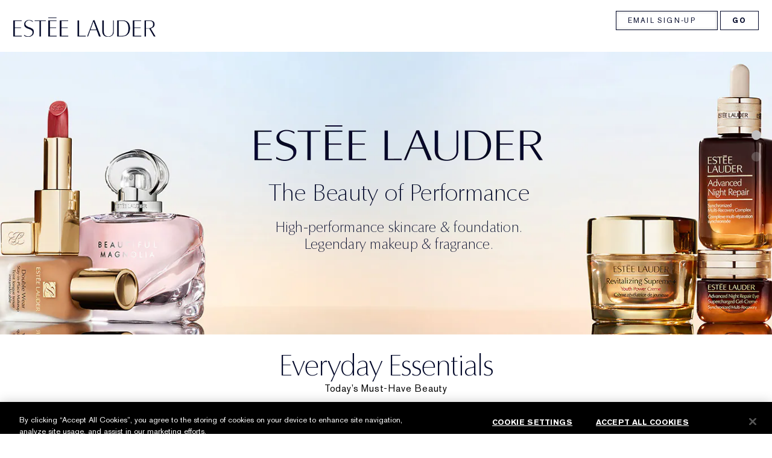

--- FILE ---
content_type: text/css
request_url: https://m.esteelauder-me.com/sites/esteelauder/files/css/css_crre7dL5MBwZwKY-8eMUXpPJZ74vQErcTze-2ncUUPk2.css
body_size: 12341
content:
.video_content_v1 .video_content_player{display:none;}.video_content_v1.overlay .video_content_player{position:fixed;top:0px;left:0;width:100%;height:100%;z-index:1000;text-align:center;}.video_content_v1.overlay video.video_content{position:relative;width:100%;max-width:1366px;z-index:2;margin-bottom:21px;}.video_content_v1.overlay .el_vcv1_controls{position:relative;margin:auto;width:85%;max-width:1124px;z-index:2147483647;cursor:default;}.video_content_v1.overlay .el_vcv1_controls_wrapper{position:relative;width:100%;max-width:1366px;margin:0 auto;}.video_content_v1.overlay .el_vcv1_wrapper{display:block;width:100%;top:50%;transform:translateY(-50%);position:relative;}.video_content_v1 .el_vcv1_wrapper .video_content_external{padding-bottom:47%;padding-top:30px;height:0;max-width:1366px;margin:0 auto;overflow:hidden;}.video_content_v1.overlay .el_vcv1_wrapper .video_content_external{position:relative;}.video_content_v1 .el_vcv1_wrapper .video_content_youtube{position:absolute;top:0;left:0;width:100%;height:100%;}.video_content_v1.overlay .el_vcv1_close{width:2.1978vw;position:absolute;top:2%;right:1%;z-index:1;height:2.1978vw;}.fullscreen .video_content_v1.overlay .el_vcv1_close{z-index:2147483647;}.video_content_v1.inline{position:absolute;width:100%;height:100%;}.video_content_v1.inline.pos{z-index:4;}.video_content_v1.inline video.video_content{position:absolute;margin:0 auto;width:100%;height:100%;z-index:10;top:0;left:0;}.video_content_v1.inline.light_theme video.video_content{background-color:#FFF;}.video_content_v1.inline.dark_theme video.video_content{background-color:#000;}.video_content_v1.inline .el_vcv1_close{width:2.563%;position:absolute;top:1.5%;right:1%;z-index:11;height:4.558%;}.video_content_v1.inline .el_vcv1_close_youtube{width:2%;top:0;right:0;height:3.558%;}.fullscreen .video_content_v1.inline .el_vcv1_close{z-index:2147483647;}.video_content_v1.inline .el_vcv1_controls:before{content:"";display:inline-block;vertical-align:middle;height:100%;}.video_content_v1.inline .el_vcv1_controls{position:absolute;width:85%;bottom:2.5%;left:7.5%;right:7.5%;margin:0 auto;text-align:center;cursor:default;z-index:11;}.fullscreen .video_content_v1.inline .el_vcv1_controls{z-index:2147483647;}.video_content_v1 .el_vcv1_ui{position:absolute;bottom:5%;margin:0 auto;width:80%;left:0;right:0;}.video_content_v1 .el_vcv1_play_pause{width:1%;height:12px;}.video_content_v1 .el_vcv1_play_pause .el_vcv1_play,.video_content_v1 .el_vcv1_play_pause .el_vcv1_pause{transition:all 50ms ease;-moz-transition:all 50ms ease;-o-transition:all 50ms ease;-webkit-transition:all 50ms ease;}.video_content_v1 .hidden{opacity:0;z-index:0;visibility:hidden;transition:all 50ms ease;-moz-transition:all 50ms ease;-o-transition:all 50ms ease;-webkit-transition:all 50ms ease;}.video_content_v1 .el_vcv1_close_src,.video_content_v1 .el_vcv1_play,.video_content_v1 .el_vcv1_pause,.video_content_v1 .el_vcv1_fullscreen_src,.video_content_v1 .el_vcv1_share_src,.video_content_v1 .el_vcv1_share_close_src{width:100%;height:100%;}.video_content_v1 .el_vcv1_seek{width:70%;margin:0 auto;padding:0 1.2%;margin-top:-0.3%;}.video_content_v1 input[type='range'].el_vcv1_seek_bar{appearance:none;width:100%;height:1px;padding:0;cursor:pointer;border-radius:0;}.video_content_v1 input[type='range']:focus,.video_content_v1 input[type='range']:active,.video_content_v1 button:focus,.video_content_v1 button:active{outline:none;}.video_content_v1 input[type='range'].el_vcv1_seek_bar::-webkit-slider-thumb,.video_content_v1 input[type='range'].el_vcv1_vol_bar::-webkit-slider-thumb{appearance:none;width:8px;height:8px;border-radius:50%;cursor:pointer;}.multi_use_mpp_v1 .video_content_v1 input[type='range'].el_vcv1_vol_bar::-webkit-slider-thumb{margin-top:1px;}.video_content_v1 input[type='range'].el_vcv1_seek_bar::-webkit-slider-thumb{opacity:0;}.video_content_v1 input[type='range'].el_vcv1_vol_bar::-webkit-slider-thumb{opacity:1;}.video_content_v1 .el_vcv1_seek_pos,.video_content_v1.inline .el_vcv1_vol_pos{height:1px;}.video_content_v1 .el_vcv1_vol_wrapper{display:inline;}.video_content_v1 .el_vcv1_vol{width:6%;position:relative;display:inline-block;vertical-align:middle;z-index:1;margin:0 auto;line-height:0;margin-top:-0.3%;}.video_content_v1 input[type='range'].el_vcv1_vol_bar{appearance:none;width:100%;height:1px;padding:0;cursor:pointer;border-radius:0;}.video_content_v1.overlay .el_vcv1_vol_pos{height:2px;margin-top:-1px;}.video_content_v1 .el_vcv1_vol_icon{width:1.2%;position:relative;display:inline-block;vertical-align:middle;z-index:1;margin:0 auto;line-height:0;margin-right:-3px;height:20px;}.video_content_v1 .el_vcv1_vol_src{width:100%;height:inherit;}.video_content_v1 .el_vcv1_controls_elem{position:relative;display:inline-block;vertical-align:middle;z-index:1;line-height:0;}.video_content_v1 .el_vcv1_fullscreen.el_vcv1_controls_elem{width:1.21%;margin-left:1.4%;height:20px;}.video_content_v1.overlay .el_vcv1_fullscreen.el_vcv1_controls_elem{width:1.25%;}.video_content_v1 .el_vcv1_share_links.el_vcv1_controls_elem{width:1.5%;margin-left:1%;padding-top:3px;height:14px;}.video_content_v1 .el_vcv1_share_close_src{background-image:url('/media/export/cms_2.0/styleguide_templates/common/close_player_light.svg');}.video_content_v1.inline.dark_theme .el_vcv1_close_src,.video_content_v1.overlay.dark_theme .el_vcv1_close_src,.video_content_v1.inline.dark_theme .el_vcv1_share_close_src,.video_content_v1.overlay.dark_theme .el_vcv1_share_close_src{background-image:url('/media/export/cms_2.0/styleguide_templates/common/close_player_light.svg');}.video_content_v1.inline.light_theme .el_vcv1_close_src,.video_content_v1.overlay.light_theme .el_vcv1_close_src{background-image:url('/media/export/cms_2.0/styleguide_templates/common/close_player_dark.svg')}.video_content_v1.inline.dark_theme .el_vcv1_play,.video_content_v1.overlay.dark_theme .el_vcv1_play{background-image:url('/media/export/cms_2.0/styleguide_templates/common/play_content_light.svg');}.video_content_v1.inline.light_theme .el_vcv1_play,.video_content_v1.overlay.light_theme .el_vcv1_play{background-image:url('/media/export/cms_2.0/styleguide_templates/common/play_content_dark.svg')}.video_content_v1.inline.dark_theme .el_vcv1_pause,.video_content_v1.overlay.dark_theme .el_vcv1_pause{background-image:url('/media/export/cms_2.0/styleguide_templates/common/pause_content_light.svg');}.video_content_v1.inline.light_theme .el_vcv1_pause,.video_content_v1.overlay.light_theme .el_vcv1_pause{background-image:url('/media/export/cms_2.0/styleguide_templates/common/pause_content_dark.svg')}.video_content_v1.inline.dark_theme .el_vcv1_vol_src,.video_content_v1.overlay.dark_theme .el_vcv1_vol_src{background-image:url('/media/export/cms_2.0/styleguide_templates/common/player_volume_light.svg');}.video_content_v1.inline.light_theme .el_vcv1_vol_src,.video_content_v1.overlay.light_theme .el_vcv1_vol_src{background-image:url('/media/export/cms_2.0/styleguide_templates/common/player_volume_dark.svg');}.video_content_v1.inline.dark_theme .el_vcv1_fullscreen_src,.video_content_v1.overlay.dark_theme .el_vcv1_fullscreen_src{background-image:url('/media/export/cms_2.0/styleguide_templates/common/player_fullscreen_light.svg');}.video_content_v1.inline.light_theme .el_vcv1_fullscreen_src,.video_content_v1.overlay.light_theme .el_vcv1_fullscreen_src{background-image:url('/media/export/cms_2.0/styleguide_templates/common/player_fullscreen_dark.svg');}.video_content_v1.inline.dark_theme .el_vcv1_share_src,.video_content_v1.overlay.dark_theme .el_vcv1_share_src{background-image:url('/media/export/cms_2.0/styleguide_templates/common/player_share_light.svg');}.video_content_v1.inline.light_theme .el_vcv1_share_src,.video_content_v1.overlay.light_theme .el_vcv1_share_src{background-image:url('/media/export/cms_2.0/styleguide_templates/common/player_share_dark.svg');}.video_content_v1.overlay.light_theme .video_content_player,.video_content_v1.overlay.dark_theme input[type='range'].el_vcv1_seek_bar,.video_content_v1.inline.dark_theme input[type='range'].el_vcv1_seek_bar,.video_content_v1.inline.dark_theme input[type='range'].el_vcv1_seek_bar::-webkit-slider-thumb,.video_content_v1.inline.dark_theme input[type='range'].el_vcv1_vol_bar::-webkit-slider-thumb,.video_content_v1.overlay.dark_theme input[type='range'].el_vcv1_vol_bar::-webkit-slider-thumb,.video_content_v1.overlay.dark_theme .el_vcv1_seek_pos,.video_content_v1.inline.dark_theme .el_vcv1_seek_pos,.video_content_v1.inline.dark_theme input[type='range'].el_vcv1_vol_bar,.video_content_v1.overlay.dark_theme input[type='range'].el_vcv1_vol_bar,.video_content_v1.inline.dark_theme .el_vcv1_vol_pos,.video_content_v1.overlay.dark_theme .el_vcv1_vol_pos{background:#FFF;}.video_content_v1.overlay.dark_theme .video_content_player,.video_content_v1.overlay.light_theme input[type='range'].el_vcv1_seek_bar,.video_content_v1.inline.light_theme input[type='range'].el_vcv1_seek_bar,.video_content_v1.inline.light_theme input[type='range'].el_vcv1_vol_bar::-webkit-slider-thumb,.video_content_v1.overlay.light_theme input[type='range'].el_vcv1_vol_bar::-webkit-slider-thumb,.video_content_v1.overlay.light_theme .el_vcv1_seek_pos,.video_content_v1.inline.light_theme .el_vcv1_seek_pos,.video_content_v1.inline.light_theme input[type='range'].el_vcv1_vol_bar,.video_content_v1.overlay.light_theme input[type='range'].el_vcv1_vol_bar,.video_content_v1.inline.light_theme .el_vcv1_vol_pos,.video_content_v1.overlay.light_theme .el_vcv1_vol_pos{background:#000;}.video_content_v1 button{background:none;border:none;padding:0;margin:0;cursor:pointer;}.video_content_v1 .el_vcv1_controls_elem button,.video_content_v1 .el_vcv1_vol_wrapper button,.video_content_v1 .el_vcv1_share button,.video_content_v1 .el_vcv1_close_src{background-repeat:no-repeat;background-position:center center;}.isFF .multi_use_mpp_v1 .video_content_v1.inline .el_vcv1_controls{width:72%;}.isFF .video_content_v1 input[type='range'].el_vcv1_seek_bar::-moz-range-track,.isFF .video_content_v1 input[type='range'].el_vcv1_vol_bar::-moz-range-track{width:100%;height:1px;padding:0;cursor:pointer;}.isFF .video_content_v1 input[type='range'].el_vcv1_seek_bar::-moz-range-thumb,.isFF .video_content_v1 input[type='range'].el_vcv1_vol_bar::-moz-range-thumb{appearance:none;width:8px;height:8px;border-radius:50%;cursor:pointer;border:none;}.isFF .video_content_v1 input[type='range'].el_vcv1_seek_bar::-moz-range-thumb{opacity:0;}.isFF .video_content_v1 input[type='range'].el_vcv1_vol_bar::-moz-range-thumb{opacity:1;}.isFF .video_content_v1 .el_vcv1_seek_pos{height:1px;margin-top:0;}.isFF .video_content_v1 .el_vcv1_vol_wrapper{margin-left:15px;}.isFF .video_content_v1.inline .el_vcv1_vol_pos,.isFF .video_content_v1.overlay .el_vcv1_vol_pos{height:1px;margin-top:0;}.isFF .video_content_v1.inline.dark_theme input[type='range'].el_vcv1_seek_bar::-moz-range-thumb,.isFF .video_content_v1.inline.dark_theme input[type='range'].el_vcv1_seek_bar::-moz-range-track,.isFF .video_content_v1.overlay.dark_theme input[type='range'].el_vcv1_seek_bar::-moz-range-track,.isFF .video_content_v1.inline.dark_theme input[type='range'].el_vcv1_vol_bar::-moz-range-thumb,.isFF .video_content_v1.overlay.dark_theme input[type='range'].el_vcv1_vol_bar::-moz-range-thumb,.isFF .video_content_v1.inline.dark_theme input[type='range'].el_vcv1_vol_bar::-moz-range-track,.isFF .video_content_v1.overlay.dark_theme input[type='range'].el_vcv1_vol_bar::-moz-range-track,.isFF .video_content_v1.overlay.dark_theme .el_vcv1_seek_pos,.isFF .video_content_v1.inline.dark_theme .el_vcv1_seek_pos,.isFF .video_content_v1.overlay.dark_theme .el_vcv1_vol_pos,.isFF .video_content_v1.inline.dark_theme .el_vcv1_vol_pos{background:#FFF;}.isFF .video_content_v1.inline.light_theme input[type='range'].el_vcv1_seek_bar::-moz-range-thumb,.isFF .video_content_v1.inline.light_theme input[type='range'].el_vcv1_seek_bar::-moz-range-track,.isFF .video_content_v1.overlay.light_theme input[type='range'].el_vcv1_seek_bar::-moz-range-track,.isFF .video_content_v1.inline.light_theme input[type='range'].el_vcv1_vol_bar::-moz-range-thumb,.isFF .video_content_v1.overlay.light_theme input[type='range'].el_vcv1_vol_bar::-moz-range-thumb,.isFF .video_content_v1.inline.light_theme input[type='range'].el_vcv1_vol_bar::-moz-range-track,.isFF .video_content_v1.overlay.light_theme input[type='range'].el_vcv1_vol_bar::-moz-range-track,.isFF .video_content_v1.overlay.light_theme .el_vcv1_seek_pos,.isFF .video_content_v1.inline.light_theme .el_vcv1_seek_pos,.isFF .video_content_v1.overlay.light_theme .el_vcv1_vol_pos,.isFF .video_content_v1.inline.light_theme .el_vcv1_vol_pos{background:#000;}.isFF .video_content_v1.overlay.dark_theme .video_content_player{background-color:#000;}.isFF .video_content_v1.overlay.light_theme .video_content_player{background-color:#FFF;}.ie .video_content_v1.inline.light_theme{background:#FFF;}.ie .multi_use_homepage_v1 .video_content_v1.inline.light_theme video.video_content{height:85.9%;top:7.5%;}.ie .multi_use_mpp_v1 .video_content_v1.inline.light_theme video.video_content{width:65.1%;right:0;}.ie .multi_use_tout_v1 .video_content_v1.inline.light_theme video.video_content{width:91.1%;right:0;}.ie .multi_use_mpp_v1 .inline.video_content_v1 .el_vcv1_controls{width:72%;}.ie .video_content_v1 input[type='range'].el_vcv1_seek_bar::-ms-track,.ie .video_content_v1 input[type='range'].el_vcv1_vol_bar::-ms-track{width:100%;height:1px;padding:0;cursor:pointer;background:transparent;border-color:transparent;color:transparent;}.ie .video_content_v1 input[type='range'].el_vcv1_seek_bar::-ms-thumb,.ie .video_content_v1 input[type='range'].el_vcv1_vol_bar::-ms-thumb{width:8px;height:8px;border-radius:50%;cursor:pointer;border:none;}.ie .video_content_v1 input[type='range'].el_vcv1_seek_bar::-ms-thumb{opacity:0;}.ie .video_content_v1 input[type='range'].el_vcv1_vol_bar::-ms-thumb{opacity:1;}.ie .video_content_v1 .el_vcv1_seek_pos{height:1px;margin-left:0;margin-top:0;}.ie .video_content_v1 .el_vcv1_vol_wrapper{margin-left:15px;}.ie .video_content_v1.inline .el_vcv1_vol_pos,.ie .video_content_v1.overlay .el_vcv1_vol_pos{height:1px;margin-left:0;margin-top:0;}.ie .video_content_v1.inline.dark_theme input[type='range'].el_vcv1_seek_bar::-ms-thumb,.ie .video_content_v1.inline.dark_theme input[type='range'].el_vcv1_seek_bar::-ms-track,.ie .video_content_v1.overlay.dark_theme input[type='range'].el_vcv1_seek_bar::-ms-track,.ie .video_content_v1.inline.dark_theme input[type='range'].el_vcv1_vol_bar::-ms-thumb,.ie .video_content_v1.overlay.dark_theme input[type='range'].el_vcv1_vol_bar::-ms-thumb,.ie .video_content_v1.inline.dark_theme input[type='range'].el_vcv1_vol_bar::-ms-track,.ie .video_content_v1.overlay.dark_theme input[type='range'].el_vcv1_vol_bar::-ms-track,.ie .video_content_v1.overlay.dark_theme .el_vcv1_seek_pos,.ie .video_content_v1.inline.dark_theme .el_vcv1_seek_pos,.ie .video_content_v1.overlay.dark_theme .el_vcv1_vol_pos,.ie .video_content_v1.inline.dark_theme .el_vcv1_vol_pos{background:#FFF;}.ie .video_content_v1.inline.light_theme input[type='range'].el_vcv1_seek_bar::-ms-thumb,.ie .video_content_v1.inline.light_theme input[type='range'].el_vcv1_seek_bar::-ms-track,.ie .video_content_v1.overlay.light_theme input[type='range'].el_vcv1_seek_bar::-ms-track,.ie .video_content_v1.inline.light_theme input[type='range'].el_vcv1_vol_bar::-ms-thumb,.ie .video_content_v1.overlay.light_theme input[type='range'].el_vcv1_vol_bar::-ms-thumb,.ie .video_content_v1.inline.light_theme input[type='range'].el_vcv1_vol_bar::-ms-track,.ie .video_content_v1.overlay.light_theme input[type='range'].el_vcv1_vol_bar::-ms-track,.ie .video_content_v1.overlay.light_theme .el_vcv1_seek_pos,.ie .video_content_v1.inline.light_theme .el_vcv1_seek_pos,.ie .video_content_v1.overlay.light_theme .el_vcv1_vol_pos,.ie .video_content_v1.inline.light_theme .el_vcv1_vol_pos{background:#000;}.ie .video_content_v1.overlay.dark_theme .video_content_player{background-color:#000;}.ie .video_content_v1.overlay.light_theme .video_content_player{background-color:#FFF;}.ie .video_content_v1.overlay.dark_theme .el_vcv1_seek_pos,.ie .video_content_v1.overlay.light_theme .el_vcv1_seek_pos{margin-left:0;}.ie .video_content_v1.overlay .el_vcv1_wrapper{display:block;}.ie .video_content_v1.overlay.light_theme video.video_content{max-height:52vw;height:78%;}.ie.fullscreen .video_content_v1.overlay video.video_content,.isSafari.fullscreen .video_content_v1.overlay video.video_content{margin:auto;width:100%;height:100%;max-width:none;z-index:2;position:fixed;top:0;left:0;transform:translate(0,0);-ms-transform:translate(0,0);overflow:none;}.video_content_v1 video::-webkit-media-controls{display:none !important;visibility:hidden !important;opacity:0 !important;}.fullscreen .video_content_v1 .el_vcv1_vol_icon{margin-top:-4px;}.fullscreen .video_content_v1 .el_vcv1_close{width:40px;height:40px;top:1vw;right:1vw;}.fullscreen .video_content_v1.overlay .el_vcv1_wrapper{display:block;position:static;width:auto;height:auto;right:auto;top:auto;left:auto;}.fullscreen .video_content_v1.overlay .el_vcv1_controls_wrapper{width:auto;position:static;max-width:none;margin:auto;left:auto;right:auto;top:auto;bottom:auto;height:auto;max-height:none;}.fullscreen .video_content_v1.overlay .el_vcv1_controls{position:absolute;width:85%;bottom:5%;left:7.5%;right:7.5%;margin:0 auto;text-align:center;z-index:2147483647;max-width:none;max-height:none;}.fullscreen .video_content_v1.inline .el_vcv1_share{display:none;position:fixed;width:100%;height:100%;z-index:11;background-color:rgba(1,1,1,0.7);cursor:default;z-index:2147483647;top:0;left:0;}.fullscreen .video_content_v1.overlay .el_vcv1_share{display:none;position:fixed;width:100%;height:100%;z-index:11;background-color:rgba(1,1,1,0.7);cursor:default;z-index:2147483647;top:0;left:0;}.fullscreen .video_content_v1.inline .el_vcv1_share_close,.fullscreen .multi_use_mpp_v1 .video_content_v1.inline .el_vcv1_share_close,.fullscreen .multi_use_tout_v1 .video_content_v1.inline .el_vcv1_share_close,.fullscreen .video_content_v1.overlay .el_vcv1_share_close,.fullscreen .multi_use_mpp_v1 .video_content_v1.overlay .el_vcv1_share_close .fullscreen .multi_use_tout_v1 .video_content_v1.overlay .el_vcv1_share_close{cursor:pointer;position:absolute;top:1.35vw;right:1.4vw;width:20px;height:20px;}.fullscreen .video_content_v1 .el_vcv1_fullscreen.el_vcv1_controls_elem{width:1.1%;height:20px;margin-top:-3px;}.video_content_v1.inline .el_vcv1_share{display:none;position:absolute;width:100%;height:100%;z-index:11;background-color:rgba(1,1,1,0.7);cursor:default;}.video_content_v1.overlay .el_vcv1_share{display:none;position:fixed;background-color:rgba(1,1,1,0.7);cursor:default;z-index:999;margin:auto;width:100%;height:100%;top:0;left:0;}.video_content_v1.inline .el_vcv1_share_close{width:1.5%;position:absolute;top:2.35%;right:1.5%;height:2.7%;}.video_content_v1.overlay .el_vcv1_share_close{width:1.483%;position:absolute;top:2.2%;right:1.21%;height:2.7%;}.video_content_v1 .el_vcv1_share_inner{position:absolute;width:100%;text-align:center;margin:auto;top:50%;transform:translateY(-50%);}.video_content_v1 .el_vcv1_share_inner .el_vcv1_share__header{font-family:'AkzidenzGrotesk W1G';width:100%;letter-spacing:0.15em;font-size:1.01302vw;color:#fff;padding-bottom:1.5%;}.video_content_v1 .el_vcv1_share_inner .el_vcv1_share__url{font-family:'AkzidenzGrotesk W1G';width:100%;letter-spacing:0.08em;font-size:1.7366vw;color:#fff;-webkit-user-select:all;-moz-user-select:all;-ms-user-select:all;user-select:all;outline:0;}.video_content_v1 .el_vcv1_share_inner .el_vcv1_share__icons{margin-top:1.75%;}.video_content_v1 .el_vcv1_share_inner .el_vcv1_share__icon_links{display:inline-block;width:2.782%;margin-right:0.17%;outline:none;}.video_content_v1 .el_vcv1_share_inner .el_vcv1_share__icon_links img{width:100%;}.video_content_v1 .video_content_cta_outer{position:absolute;z-index:4;white-space:nowrap;}.video_content_v1 .video_content_cta.show{background-repeat:no-repeat;background-position:center;background-size:contain;cursor:pointer;height:6.594vw;width:6.594vw;}.video_content_v1 .video_content_cta.show.dark{background-image:url(/media/export/cms_2.0/styleguide_templates/common/video_circle_dark.svg);}.module_block_Aerin .video_content_v1 .video_content_cta.show.dark{background-image:url(/media/export/cms_2.0/styleguide_templates/common/video_circle_dark_aerin.svg);}.module_block_Re-Nutriv .video_content_v1 .video_content_cta.show.dark{background-image:url(/media/export/cms_2.0/styleguide_templates/common/video_circle_dark_renutriv.svg);}.video_content_v1 .video_content_cta.show.light{background-image:url(/media/export/cms_2.0/styleguide_templates/common/video_circle_light.svg);}.video_content_v1 .video_content_cta_link{font-family:"AkzidenzGrotesk";position:relative;letter-spacing:0.15em;line-height:200%;text-transform:inherit;font-size:0.879118vw;font-weight:bold;margin-bottom:0.75vw;margin-top:-4px;}.module_block_Aerin .video_content_v1 .video_content_cta_link,.module_block_Aerin .video_content_v1 .video_content_cta_name,.module_block_Aerin .video_content_v1 .el_vcv1_share__header,.module_block_Aerin .video_content_v1 .el_vcv1_share__url{font-family:"FuturaStd-Medium";}.module_block_Re-Nutriv .video_content_v1 .video_content_cta_link,.module_block_Re-Nutriv .video_content_v1 .video_content_cta_name,.module_block_Re-Nutriv .video_content_v1 .el_vcv1_share__header,.module_block_Re-Nutriv .video_content_v1 .el_vcv1_share__url{font-family:"helvetica-neue";}.video_content_v1 .video_content_cta_name{font-family:"AkzidenzGrotesk";position:relative;letter-spacing:0.06em;line-height:200%;font-size:1.0989vw;margin-top:-4px;}.video_content_v1 .video_content_copy{margin-top:0.75vw;}.video_content_v1 .video_content_copy.left{text-align:left !important;}.video_content_v1 .video_content_copy.center{text-align:center !important;}.video_content_v1 .video_content_copy.right{text-align:right !important;}.video_content_v1.below .video_content_cta.show{margin:0 auto;}.video_content_v1.below .video_content_copy{text-align:center;}.video_content_v1.below .video_content_cta_link{margin-bottom:0.5vw;margin-top:-0.6vw;}.video_content_v1.below .video_content_cta_name{margin-top:-0.75vw;}.video_content_v1.beside .video_content_cta.show{margin:0 auto 0 0;display:inline-block;}.video_content_v1.beside .video_content_copy{display:inline-block;vertical-align:middle;height:auto;margin-top:-6.25vw;padding-left:0.6vw;text-align:left;}.video_content_v1.beside .video_content_cta_link{margin-bottom:0;margin-top:0;}.video_content_v1.beside .video_content_cta_name{margin-top:-0.06vw;}.video_content_v1.solo .video_content_cta_link{margin-bottom:0;margin-top:0;}.video_content_v1.solo .video_content_cta_name{margin-top:-0.2vw;}.video_content_v1.solo .video_content_copy{margin-top:0;}.video_content_v1 .video_content_cta_link__underline{cursor:pointer;position:relative;}.video_content_v1 .video_content_cta_link__underline::after{content:'';position:absolute;width:100%;height:0;left:0;bottom:0;border-bottom:2px;border-bottom-style:solid;}.module_block_Aerin .video_content_v1 .video_content_cta_link__underline::after{bottom:-0.219619vw;}.module_block_Re-Nutriv .video_content_v1 .video_content_cta_link__underline::after{bottom:-0.219619vw;}.video_content_v1 .video_content_copy.dark{color:#040A2B;}.module_block_Aerin .video_content_v1 .video_content_copy.dark{color:#8F92A4;}.module_block_Re-Nutriv .video_content_v1 .video_content_copy.dark{color:#000000;}.video_content_v1 .video_content_copy.light{color:#FFFFFF;}.video_content_v1 .overlay_omit .el_vcv1_share_links.el_vcv1_controls_elem{display:none;}.multi_use_mpp_v1 .video_content_v1.inline{height:30.3vw;margin-top:86px;}.multi_use_mpp_v1 .video_content_v1.inline .el_vcv1_close{width:2%;top:2.6%;height:8%;right:1.5%;}.multi_use_mpp_v1 .video_content_v1.inline .el_vcv1_share_close{width:1.5%;top:2.6%;height:8%;right:1.75%;}.basic_infinite_carouselOuter .multi_use_mpp_v1 .video_content_v1 .el_vcv1_seek,.basic_infinite_carouselOuter .multi_use_mpp_v1 .video_content_v1 .el_vcv1_vol{margin-top:0;}@media only screen and (min-width:1366px){.video_content_v1.overlay .el_vcv1_close{width:30px;height:30px;}.fullscreen .video_content_v1.overlay .el_vcv1_close{width:40px;}.video_content_v1 .el_vcv1_share_inner .el_vcv1_share__header{font-size:14px;}.video_content_v1 .el_vcv1_share_inner .el_vcv1_share__header{padding-bottom:20px;}.video_content_v1 .el_vcv1_share_inner .el_vcv1_share__url{font-size:24px;}.video_content_v1 .el_vcv1_share_inner .el_vcv1_share__icon_links{max-width:38px;margin-right:0.09%;}.video_content_v1 .el_vcv1_share_inner .el_vcv1_share__icons{margin-top:24px;}.video_content_v1.overlay .el_vcv1_share_close{width:20px;}.video_content_v1 .el_vcv1_share_links.el_vcv1_controls_elem{padding-top:0;}.ie .video_content_v1.overlay.light_theme video.video_content{max-height:none;}.video_content_v1 .video_content_cta.show{height:90px;width:90px;}.video_content_v1 .video_content_cta_link{font-size:12px;margin-bottom:10px;}.video_content_v1 .video_content_cta_name{font-size:15px;}.video_content_v1 .video_content_copy{margin-top:10px;}.video_content_v1.beside .video_content_copy{margin-top:-84px;padding-left:8px;}.video_content_v1.solo .video_content_copy{margin-top:0;}.video_content_v1.beside .video_content_cta_link{margin-bottom:0;margin-top:0;}.video_content_v1.beside .video_content_cta_name{margin-top:-1px;}.video_content_v1.solo .video_content_cta_link{margin-bottom:0;}.video_content_v1.solo .video_content_cta_name{margin-top:-3px;}.video_content_v1.below .video_content_cta_link{margin-bottom:7px;margin-top:-8px;}.video_content_v1.below .video_content_cta_name{margin-top:-10px;}.module_block_Aerin .video_content_v1 .video_content_cta_link__underline::after{bottom:-3px;}.module_block_Re-Nutriv .video_content_v1 .video_content_cta_link__underline::after{bottom:-3px;}.multi_use_mpp_v1 .video_content_v1 .el_vcv1_share_inner .el_vcv1_share__icon_links{margin-right:0.44%;}.multi_use_mpp_v1 .video_content_v1.inline{height:82.7%;}}@media only screen and (min-width:768px) and (max-width:1150px){.video_content_v1 .video_content_cta_link{font-size:10px !important;}}@media only screen and (max-width:1280px){.multi_use_mpp_v1 .video_content_v1.inline{height:29.9vw;}}@media only screen and (max-width:1220px){.multi_use_mpp_v1 .video_content_v1.inline{height:29.6vw;}}@media only screen and (max-width:1160px){.multi_use_mpp_v1 .video_content_v1.inline{height:29.2vw;}}@media only screen and (max-width:1120px){.multi_use_mpp_v1 .video_content_v1.inline{height:28.9vw;}}@media only screen and (max-width:1080px){.multi_use_mpp_v1 .video_content_v1.inline{height:28.6vw;}}@media only screen and (max-width:1040px){.multi_use_mpp_v1 .video_content_v1.inline{height:28.4vw;}}@media only screen and (max-width:1024px){.video_content_v1 .el_vcv1_seek,.video_content_v1 .el_vcv1_vol{margin-top:-0.5%;}.video_content_v1 .el_vcv1_play_pause{width:1.5%;}.video_content_v1 .el_vcv1_vol_icon{width:1.8%;}.video_content_v1 .el_vcv1_fullscreen.el_vcv1_controls_elem{width:1.9%;margin-top:-2px;}.video_content_v1 .el_vcv1_share_links.el_vcv1_controls_elem{width:2%;height:18px;margin-top:-5px;}.isFF .video_content_v1 .el_vcv1_fullscreen.el_vcv1_controls_elem{margin-left:2.6%;}.multi_use_homepage_v1 .video_content_v1 .video_content_cta_outer{margin-top:1%;}.multi_use_mpp_v1 .video_content_v1.inline{height:28.2vw;}.multi_use_mpp_v1 .video_content_v1 .video_content_cta_outer{margin-top:-1%;}}@media only screen and (max-width:980px){.multi_use_mpp_v1 .video_content_v1.inline{height:27.9vw;}}@media only screen and (max-width:940px){.video_content_v1.inline .el_vcv1_controls{bottom:1.5%;}.multi_use_homepage_v1 .video_content_v1 .video_content_cta_outer{margin-top:2%;}.multi_use_mpp_v1 .video_content_v1.inline .el_vcv1_controls{bottom:2.5%;}.multi_use_mpp_v1 .video_content_v1.inline{height:27.4vw;}}@media only screen and (max-width:920px){.video_content_v1.inline .el_vcv1_controls{bottom:1.5%;}.multi_use_mpp_v1 .video_content_v1.inline .el_vcv1_controls{bottom:2.5%;}.multi_use_mpp_v1 .video_content_v1.inline{height:27.3vw;}}@media only screen and (max-width:860px){.multi_use_mpp_v1 .video_content_v1.inline{height:26.6vw;}.multi_use_mpp_v1 .video_content_v1 .video_content_cta_outer{margin-top:-2%;}.multi_use_mpp_v1 .module_block_Aerin .video_content_v1 .video_content_cta_outer{margin-top:-3.3%;}}@media only screen and (max-width:840px){.multi_use_homepage_v1 .video_content_v1 .video_content_cta_outer{margin-top:3%;}.multi_use_mpp_v1 .video_content_v1.inline{height:26.3vw;}}@media only screen and (max-width:800px){.multi_use_homepage_v1 .video_content_v1 .video_content_cta_outer{margin-top:3.3%;}.multi_use_mpp_v1 .video_content_v1.inline{height:25.9vw;}}@media only screen and (max-width:767px){.video_content_v1.inline .el_vcv1_controls,.multi_use_mpp_v1 .video_content_v1.inline .el_vcv1_controls{width:95%;bottom:6.6%;left:2.5%;right:2.5%;}.video_content_v1.inline .el_vcv1_close,.video_content_v1.overlay .el_vcv1_close{width:6.25vw;height:6.25vw;top:5vw;right:2vw;}.video_content_v1.inline .el_vcv1_close_youtube{width:4.25vw;top:0;right:0;}.video_content_v1 .el_vcv1_play_pause,.video_content_v1 .el_vcv1_vol_icon,.video_content_v1.inline .el_vcv1_fullscreen.el_vcv1_controls_elem,.video_content_v1.overlay .el_vcv1_fullscreen.el_vcv1_controls_elem,.video_content_v1 .el_vcv1_share_links.el_vcv1_controls_elem{width:4.75vw;height:4.75vw;}.el_vcv1_seek.el_vcv1_controls_elem{width:40%;margin:0 3vw;padding:0;}.video_content_v1 input[type='range'].el_vcv1_seek_bar,.video_content_v1 input[type='range'].el_vcv1_vol_bar{height:8px;opacity:0.5;background:#FFF;}.video_content_v1.inline.light_theme input[type='range'].el_vcv1_seek_bar,.video_content_v1.inline.light_theme .el_vcv1_seek_pos,.video_content_v1.inline.light_theme input[type='range'].el_vcv1_vol_bar,.video_content_v1.inline.light_theme .el_vcv1_vol_pos{background:#000;}.video_content_v1 .el_vcv1_seek_pos,.video_content_v1.inline .el_vcv1_vol_pos{height:8px;margin-top:-8px;}.video_content_v1 .el_vcv1_seek,.video_content_v1 .el_vcv1_vol{margin-top:0;}.video_content_v1 .el_vcv1_vol{width:15%;}.video_content_v1 .el_vcv1_fullscreen.el_vcv1_controls_elem{margin-top:0;margin-left:2vw;}.video_content_v1 .el_vcv1_share_links.el_vcv1_controls_elem{margin-top:-5px;margin-left:4vw;}.video_content_v1.inline.light_theme .el_vcv1_play{background-image:url('/media/export/cms_2.0/styleguide_templates/common/play_content_dark.svg');}.video_content_v1.inline.light_theme .el_vcv1_pause{background-image:url('/media/export/cms_2.0/styleguide_templates/common/pause_content_dark.svg');}.video_content_v1.inline.light_theme .el_vcv1_vol_src{background-image:url('/media/export/cms_2.0/styleguide_templates/common/player_volume_dark.svg');}.video_content_v1.inline.light_theme .el_vcv1_fullscreen_src{background-image:url('/media/export/cms_2.0/styleguide_templates/common/player_fullscreen_dark.svg');}.video_content_v1.inline.light_theme .el_vcv1_share_src{background-image:url('/media/export/cms_2.0/styleguide_templates/common/player_share_dark.svg');}.video_content_v1.overlay .el_vcv1_vol_pos{height:8px;margin-top:-8px;}.video_content_v1 .video_content_cta.show{height:52px;width:52px;}.video_content_v1 .video_content_copy.hide{display:none !important;}.multi_use_homepage_v1 .video_content_v1 .video_content_cta_outer{margin-top:0;}.video_content_v1.inline .el_vcv1_share_close,.video_content_v1.overlay .el_vcv1_share_close,.fullscreen .video_content_v1.inline .el_vcv1_share_close,.fullscreen .video_content_v1.overlay .el_vcv1_share_close{width:5.2vw;height:5.2vw;top:5.5vw;right:2.5vw;}.video_content_v1 .el_vcv1_share_inner .el_vcv1_share__url{font-size:3.75vw;}.video_content_v1 .el_vcv1_share_inner .el_vcv1_share__header{font-size:2.8125vw;padding-bottom:2vw;}.video_content_v1 .el_vcv1_share_inner .el_vcv1_share__icon_links{width:8vw;margin-right:0.6vw;}.video_content_v1 .el_vcv1_share_inner .el_vcv1_share__icons{margin-top:2vw;}.video_content_v1.overlay .el_vcv1_controls{width:95%;}.ie .video_content_v1 .el_vcv1_seek_pos{height:8px;margin-top:-8px;}.isFF .video_content_v1 .el_vcv1_seek_pos{height:8px;margin-top:-8px;}.video_content_v1.overlay{background:none;opacity:1;z-index:auto;}.video_content_v1 .el_vcv1_vol_wrapper{display:none;}.isFF .video_content_v1.video_content_v1.overlay.light_theme input[type='range'].el_vcv1_seek_bar{background:#000;}.isLandscape .video_content_v1.inline .video_content_player{position:fixed;top:0px;left:0;width:100%;height:100%;z-index:1000;text-align:center;}.isLandscape .video_content_v1.inline.pos{z-index:auto;}.isLandscape .video_content_v1 video.video_content{height:100%;}.isLandscape .video_content_v1 .el_vcv1_controls_wrapper{height:auto;max-height:100%;}.isLandscape .video_content_v1 .el_vcv1_controls_wrapper{height:auto;max-height:100%;}.isLandscape.device-mobile.isSafari .video_content_v1 .el_vcv1_controls{margin-top:48%;transform:scale(0.8)}.isLandscape .video_content_v1 .el_vcv1_controls{margin-top:47%;transform:scale(0.6)}.isLandscape .video_content_v1.overlay .el_vcv1_close{z-index:2;}.isLandscape .video_content_v1 .el_vcv1_close{top:2vw;}.isLandscape .video_content_v1 .el_vcv1_share_close{top:2.5vw;}.multi_use_mpp_v1 .video_content_v1.inline .el_vcv1_close,.multi_use_mpp_v1 .video_content_v1.inline .el_vcv1_share_close{width:6vw;top:2vw;height:6vw;right:1.2vw;}.multi_use_mpp_v1 .video_content_v1 .el_vcv1_share_inner .el_vcv1_share__icon_links{width:6vw;margin-right:1.3vw;}.ie .multi_use_homepage_v1 .video_content_v1.inline.light_theme video.video_content{height:63.3%;top:17.5%;}.ie .multi_use_mpp_v1 .video_content_v1.inline.light_theme video.video_content{width:82.8%;}.ie .multi_use_tout_v1 .video_content_v1.inline.light_theme video.video_content{height:97.8%;top:1.3%;width:100%;}.multi_use_mpp_v1 .video_content_v1.inline{height:100%;margin-top:0;}.multi_use_mpp_v1 .module_block__content{opacity:1 !important;}.video_content_v1 .video_content_cta_link{font-size:3.75vw;line-height:5.625vw;}.video_content_v1 .video_content_cta_name{font-size:4.375vw;line-height:5.625vw;}.video_content_v1.beside .video_content_copy{margin-top:-21vw;padding-left:2vw;}.multi_use_mpp_v1 .video_content_v1 .video_content_cta_outer{margin-top:0;}}@media only screen and (min-width:1366px) and (max-height:920px){.video_content_v1.overlay .el_vcv1_wrapper{height:100%;transform:translateY(-40%);}.video_content_v1.overlay video.video_content{height:80%;}}@media only screen and (min-width:1366px) and (max-height:570px){.video_content_v1.overlay video.video_content{margin-bottom:15px;}}@media only screen and (min-width:1366px) and (max-height:380px){.video_content_v1.overlay video.video_content{margin-bottom:8px;}}@media only screen and (min-width:768px) and (max-width:1365px) and (max-height:920px){.video_content_v1.overlay .el_vcv1_wrapper{height:100%;transform:translateY(-40%);}.video_content_v1.overlay video.video_content{height:80%;}}@media only screen and (min-width:768px) and (max-width:1365px) and (max-height:520px){.video_content_v1.overlay video.video_content{margin-bottom:15px;}}@media only screen and (min-width:768px) and (max-width:1365px) and (max-height:380px){.video_content_v1.overlay video.video_content{margin-bottom:8px;}}@media only screen and (min-width:768px) and (max-width:1365px) and (max-height:280px){.video_content_v1.overlay video.video_content{margin-bottom:5px;}}@media only screen and (min-width:768px) and (max-width:1365px) and (max-height:230px){.video_content_v1.overlay video.video_content{margin-bottom:0;}}
@font-face{font-family:'OptimaDisplayBook';src:url('/_fonts/esteelauder/OptimaDisplay/optimadisplay-book-webfont.woff2') format('woff2');font-display:swap;font-weight:normal;font-style:normal;}
.slick-slider{position:relative;display:block;box-sizing:border-box;-moz-box-sizing:border-box;-webkit-touch-callout:none;-webkit-user-select:none;-khtml-user-select:none;-moz-user-select:none;-ms-user-select:none;user-select:none;-ms-touch-action:auto !important;touch-action:auto !important;-webkit-tap-highlight-color:transparent;}.slick-list{position:relative;overflow:hidden;display:block;margin:0;padding:0;}.slick-list:focus{outline:none;}.slick-loading .slick-list{background:white url(/sites/esteelauder/modules/custom/esteelauder_core/libraries/slick/./ajax-loader.gif) center center no-repeat;}.slick-list.dragging{cursor:pointer;cursor:hand;}.slick-slider .slick-list,.slick-track,.slick-slide{-webkit-transform:translate3d(0,0,0);-moz-transform:translate3d(0,0,0);-ms-transform:translate3d(0,0,0);-o-transform:translate3d(0,0,0);transform:translate3d(0,0,0);}.slick-track{position:relative;left:0;top:0;display:block;zoom:1;}.slick-track:before,.slick-track:after{content:"";display:table;}.slick-track:after{clear:both;}.slick-loading .slick-track{visibility:hidden;}.slick-slide{float:left;height:100%;min-height:1px;display:none;}.slick-slide img{display:block;}.slick-slide.slick-loading img{display:none;}.slick-slide.dragging img{pointer-events:none;}.slick-initialized .slick-slide{display:block;}.slick-loading .slick-slide{visibility:hidden;}.slick-vertical .slick-slide{display:block;height:auto;border:1px solid transparent;}@font-face{font-family:"slick";src:url(/sites/esteelauder/modules/custom/esteelauder_core/libraries/slick/./fonts/slick.eot);src:url(/sites/esteelauder/modules/custom/esteelauder_core/libraries/slick/./fonts/slick.eot?#iefix) format("embedded-opentype"),url(/sites/esteelauder/modules/custom/esteelauder_core/libraries/slick/./fonts/slick.woff) format("woff"),url(/sites/esteelauder/modules/custom/esteelauder_core/libraries/slick/./fonts/slick.ttf) format("truetype"),url(/sites/esteelauder/modules/custom/esteelauder_core/libraries/slick/./fonts/slick.svg#slick) format("svg");font-weight:normal;font-style:normal;font-display:swap;}.slick-prev,.slick-next{position:absolute;display:block;height:20px;width:20px;line-height:0;font-size:0;cursor:pointer;background:transparent;color:transparent;top:50%;margin-top:-10px;padding:0;border:none;outline:none;}.slick-prev:focus,.slick-next:focus{outline:none;}.slick-prev.slick-disabled:before,.slick-next.slick-disabled:before{opacity:0.25;}.slick-prev:before,.slick-next:before{font-family:"slick";font-size:20px;line-height:1;color:white;opacity:0.85;-webkit-font-smoothing:antialiased;-moz-osx-font-smoothing:grayscale;}.slick-prev{left:-25px;}.slick-prev:before{content:"\2190";}.slick-next{right:-25px;}.slick-next:before{content:"\2192";}.slick-slider{margin-bottom:30px;}.slick-dots{position:absolute;bottom:-45px;list-style:none;display:block;text-align:center;padding:0px;width:100%;}.slick-dots li{position:relative;display:inline-block;height:20px;width:20px;margin:0px 5px;padding:0px;cursor:pointer;}.slick-dots li button{border:0;background:transparent;display:block;height:20px;width:20px;outline:none;line-height:0;font-size:0;color:transparent;padding:5px;cursor:pointer;outline:none;}.slick-dots li button:focus{outline:none;}.slick-dots li button:before{position:absolute;top:0;left:0;content:"\2022";width:20px;height:20px;font-family:"slick";font-size:6px;line-height:20px;text-align:center;color:black;opacity:0.25;-webkit-font-smoothing:antialiased;-moz-osx-font-smoothing:grayscale;}.slick-dots li.slick-active button:before{opacity:0.75;}
.contextual-links-region{outline:none;position:relative;}.contextual-links-region-active{outline:#999 dashed 1px;}div.contextual-links-wrapper{display:none;font-size:90%;position:absolute;right:5px;top:2px;z-index:999;}html.js div.contextual-links-wrapper{display:block;}a.contextual-links-trigger{background:transparent url(/modules/contextual/images/gear-select.png) no-repeat 2px 0;border:1px solid transparent;display:none;height:18px;margin:0;padding:0 2px;outline:none;text-indent:34px;width:28px;overflow:hidden;-khtml-border-radius:4px;-moz-border-radius:4px;-webkit-border-radius:4px;border-radius:4px;}a.contextual-links-trigger:hover,div.contextual-links-active a.contextual-links-trigger{background-position:2px -18px;}div.contextual-links-active a.contextual-links-trigger{background-color:#fff;border-color:#ccc;border-bottom:none;position:relative;z-index:1;-moz-border-radius:4px 4px 0 0;-webkit-border-bottom-left-radius:0;-webkit-border-bottom-right-radius:0;border-radius:4px 4px 0 0;}div.contextual-links-wrapper ul.contextual-links{background-color:#fff;border:1px solid #ccc;display:none;margin:0;padding:0.25em 0;position:absolute;right:0;text-align:left;top:18px;white-space:nowrap;-moz-border-radius:4px 0 4px 4px;-webkit-border-bottom-left-radius:4px;-webkit-border-bottom-right-radius:4px;-webkit-border-top-right-radius:0;-webkit-border-top-left-radius:4px;border-radius:4px 0 4px 4px;}a.contextual-links-trigger-active,div.contextual-links-active a.contextual-links-trigger,div.contextual-links-active ul.contextual-links{display:block;}ul.contextual-links li{line-height:100%;list-style:none;list-style-image:none;margin:0;padding:0;}div.contextual-links-wrapper a{text-decoration:none;}ul.contextual-links li a{color:#333 !important;display:block;margin:0.25em 0;padding:0.25em 1em 0.25em 0.5em;}ul.contextual-links li a:hover{background-color:#bfdcee;}
.ui-datepicker{width:17em;padding:.2em .2em 0;display:none}.ui-datepicker .ui-datepicker-header{position:relative;padding:.2em 0}.ui-datepicker .ui-datepicker-prev,.ui-datepicker .ui-datepicker-next{position:absolute;top:2px;width:1.8em;height:1.8em}.ui-datepicker .ui-datepicker-prev-hover,.ui-datepicker .ui-datepicker-next-hover{top:1px}.ui-datepicker .ui-datepicker-prev{left:2px}.ui-datepicker .ui-datepicker-next{right:2px}.ui-datepicker .ui-datepicker-prev-hover{left:1px}.ui-datepicker .ui-datepicker-next-hover{right:1px}.ui-datepicker .ui-datepicker-prev span,.ui-datepicker .ui-datepicker-next span{display:block;position:absolute;left:50%;margin-left:-8px;top:50%;margin-top:-8px}.ui-datepicker .ui-datepicker-title{margin:0 2.3em;line-height:1.8em;text-align:center}.ui-datepicker .ui-datepicker-title select{font-size:1em;margin:1px 0}.ui-datepicker select.ui-datepicker-month-year{width:100%}.ui-datepicker select.ui-datepicker-month,.ui-datepicker select.ui-datepicker-year{width:49%}.ui-datepicker table{width:100%;font-size:.9em;border-collapse:collapse;margin:0 0 .4em}.ui-datepicker th{padding:.7em .3em;text-align:center;font-weight:700;border:0}.ui-datepicker td{border:0;padding:1px}.ui-datepicker td span,.ui-datepicker td a{display:block;padding:.2em;text-align:right;text-decoration:none}.ui-datepicker .ui-datepicker-buttonpane{background-image:none;margin:.7em 0 0;padding:0 .2em;border-left:0;border-right:0;border-bottom:0}.ui-datepicker .ui-datepicker-buttonpane button{float:right;margin:.5em .2em .4em;cursor:pointer;padding:.2em .6em .3em;width:auto;overflow:visible}.ui-datepicker .ui-datepicker-buttonpane button.ui-datepicker-current{float:left}.ui-datepicker.ui-datepicker-multi{width:auto}.ui-datepicker-multi .ui-datepicker-group{float:left}.ui-datepicker-multi .ui-datepicker-group table{width:95%;margin:0 auto .4em}.ui-datepicker-multi-2 .ui-datepicker-group{width:50%}.ui-datepicker-multi-3 .ui-datepicker-group{width:33.3%}.ui-datepicker-multi-4 .ui-datepicker-group{width:25%}.ui-datepicker-multi .ui-datepicker-group-last .ui-datepicker-header,.ui-datepicker-multi .ui-datepicker-group-middle .ui-datepicker-header{border-left-width:0}.ui-datepicker-multi .ui-datepicker-buttonpane{clear:left}.ui-datepicker-row-break{clear:both;width:100%;font-size:0}.ui-datepicker-rtl{direction:rtl}.ui-datepicker-rtl .ui-datepicker-prev{right:2px;left:auto}.ui-datepicker-rtl .ui-datepicker-next{left:2px;right:auto}.ui-datepicker-rtl .ui-datepicker-prev:hover{right:1px;left:auto}.ui-datepicker-rtl .ui-datepicker-next:hover{left:1px;right:auto}.ui-datepicker-rtl .ui-datepicker-buttonpane{clear:right}.ui-datepicker-rtl .ui-datepicker-buttonpane button{float:left}.ui-datepicker-rtl .ui-datepicker-buttonpane button.ui-datepicker-current,.ui-datepicker-rtl .ui-datepicker-group{float:right}.ui-datepicker-rtl .ui-datepicker-group-last .ui-datepicker-header,.ui-datepicker-rtl .ui-datepicker-group-middle .ui-datepicker-header{border-right-width:0;border-left-width:1px}
.page-navigation__menu .menu__item--lvl-3.menu__item--back-lvl--4{font-weight:700}@media only screen and (min-width:1280px){.page-navigation__menu .menu__item--lvl-3.menu__item--back-lvl--4{font-weight:400}}.sd-product-spp[data-sku-base-id="145608"] .elc-product-installments-price{visibility:hidden;margin-top:0}.elc-vto-foundation-overlay .elc-checkbox{display:flex;padding:0 25px}.elc-vto-foundation-overlay .elc-checkbox-icon{border:2px solid #ffffff;background-color:transparent;height:15px;width:15px;margin-top:5px;position:relative;-webkit-mask:none}.elc-vto-foundation-overlay .elc-checkbox-icon::after{border-radius:5px;color:#ffffff;content:"";font-size:15px;left:0;line-height:0;position:absolute;top:6px}.elc-vto-foundation-overlay .elc-checkbox-selected .elc-checkbox-icon::after{content:"✕"}.elc-product-shade-grid-selected-image{border-radius:100%}.elc-product-shade-picker-dropdown-shade-hex,.elc-product-shade-picker-dropdown-shade-icon,.elc-product-shade-picker-dropdown-shade-image,.elc-single-shade-image{border-radius:100%;width:22px;height:22px}.elc-product-quick-view-wrapper{max-width:920px}.elc-product-quick-view-wrapper .elc-product-quick-view-close-button{background-color:unset}.elc-product-quick-view-wrapper .elc-carousel-thumbnails .elc-img{height:auto}.elc-product-quick-view-wrapper .elc-carousel-thumbnails .elc-play-icon-wrapper{display:flex;width:36px;height:36px;border-width:3px}.elc-product-quick-view-wrapper .elc-carousel-thumbnails .elc-play-icon-wrapper .elc-play-icon{transform:scale(1);cursor:pointer;left:2px}.elc-product-quick-view-wrapper .elc-carousel-thumbnails:hover .elc-play-icon-wrapper{opacity:1}.elc-product-quick-view-wrapper .elc-video-thumbnail-wrapper{background-color:transparent}.elc-product-quick-view-wrapper .elc-play-icon-wrapper{background-color:transparent;border:3px solid #ffffff;opacity:.8;transition:opacity .3s;width:90px;height:90px}.elc-product-quick-view-wrapper .elc-play-icon-wrapper .elc-play-icon{transform:scale(2.8);position:relative;left:4px}.elc-product-quick-view-wrapper .elc-play-icon{background-color:#ffffff}.elc-product-quick-view-wrapper:hover .elc-play-icon-wrapper{opacity:1}.elc-product-quick-view-wrapper .elc-image-slider-images-wrapper .elc-video-wrapper{padding-top:100%}.elc-product-quick-view-wrapper .elc-product-quick-view-details-wrapper,.elc-product-quick-view-wrapper .elc-right-column-section{display:flex;padding-bottom:120px;margin:0;width:45%;flex-direction:column;align-self:flex-start}.elc-product-quick-view-wrapper .elc-product-quick-view-content{color:#040a2b;padding:0 30px 30px;margin:0;width:100%;align-items:normal;display:flex;flex-direction:row}.elc-product-quick-view-wrapper .elc-carousel-section-wrapper{margin:0;width:100%}.elc-product-quick-view-wrapper .elc-left-column-section{margin:0;width:100%}@media only screen and (min-width:737px) and (max-width:768px){.elc-product-quick-view-wrapper .elc-left-column-section{width:50%}[dir=rtl] .elc-product-quick-view-wrapper .elc-left-column-section{margin:0}}@media (min-width:1024px){.elc-product-quick-view-wrapper .elc-left-column-section{width:55%}[dir=rtl] .elc-product-quick-view-wrapper .elc-left-column-section{margin:0}}.elc-product-quick-view-wrapper .elc-carousel-section-wrapper,.elc-product-quick-view-wrapper .elc-left-column-section{display:flex}.elc-product-quick-view-wrapper .elc-carousel-section-wrapper .elc-carousel-thumbnails,.elc-product-quick-view-wrapper .elc-left-column-section .elc-carousel-thumbnails{width:68px;max-height:500px}.elc-product-quick-view-wrapper .elc-carousel-section-wrapper .elc-carousel-thumbnails>div,.elc-product-quick-view-wrapper .elc-left-column-section .elc-carousel-thumbnails>div{padding:0}.elc-product-quick-view-wrapper .elc-carousel-section-wrapper .elc-carousel-thumbnails .slick-current .elc-img,.elc-product-quick-view-wrapper .elc-left-column-section .elc-carousel-thumbnails .slick-current .elc-img{border:1px solid #040a2b}.elc-product-quick-view-wrapper .elc-carousel-section-wrapper .elc-carousel-thumbnails .elc-img,.elc-product-quick-view-wrapper .elc-left-column-section .elc-carousel-thumbnails .elc-img{width:60px;height:60px}.elc-product-quick-view-wrapper .elc-carousel-section-wrapper .elc-carousel-thumbnails .elc-slider-arrow-wrapper,.elc-product-quick-view-wrapper .elc-left-column-section .elc-carousel-thumbnails .elc-slider-arrow-wrapper{right:calc(50% - 16px);left:auto}.elc-product-quick-view-wrapper .elc-carousel-section-wrapper .elc-carousel-thumbnails .elc-slider-arrow-wrapper.slick-next,.elc-product-quick-view-wrapper .elc-carousel-section-wrapper .elc-carousel-thumbnails .elc-slider-arrow-wrapper.slick-prev,.elc-product-quick-view-wrapper .elc-left-column-section .elc-carousel-thumbnails .elc-slider-arrow-wrapper.slick-next,.elc-product-quick-view-wrapper .elc-left-column-section .elc-carousel-thumbnails .elc-slider-arrow-wrapper.slick-prev{transform:unset;width:32px}.elc-product-quick-view-wrapper .elc-carousel-section-wrapper .elc-carousel-thumbnails .elc-slider-arrow-wrapper.slick-prev,.elc-product-quick-view-wrapper .elc-left-column-section .elc-carousel-thumbnails .elc-slider-arrow-wrapper.slick-prev{left:19px;top:-19px}.elc-product-quick-view-wrapper .elc-carousel-section-wrapper .elc-carousel-thumbnails .elc-slider-arrow-wrapper.slick-next,.elc-product-quick-view-wrapper .elc-left-column-section .elc-carousel-thumbnails .elc-slider-arrow-wrapper.slick-next{left:18px;bottom:-25px}.elc-product-quick-view-wrapper .elc-carousel-section-wrapper .elc-carousel-thumbnails .elc-directional-icon,.elc-product-quick-view-wrapper .elc-left-column-section .elc-carousel-thumbnails .elc-directional-icon{-webkit-mask:url(/sites/esteelauder/themes/estee_base/img/icons/src/arrow-up.svg) no-repeat;mask:url(/sites/esteelauder/themes/estee_base/img/icons/src/arrow-up.svg) no-repeat;transform:unset;width:32px;height:32px;display:block}.elc-product-quick-view-wrapper .elc-carousel-section-wrapper .elc-carousel-thumbnails .elc-directional-icon.elc-slider-arrow-bottom,.elc-product-quick-view-wrapper .elc-left-column-section .elc-carousel-thumbnails .elc-directional-icon.elc-slider-arrow-bottom{transform:rotate(180deg)}.elc-product-quick-view-wrapper .elc-carousel-section-wrapper .elc-carousel-products,.elc-product-quick-view-wrapper .elc-left-column-section .elc-carousel-products{width:400px}@media only screen and (min-width:737px) and (max-width:768px){.elc-product-quick-view-wrapper .elc-carousel-section-wrapper .elc-carousel-products,.elc-product-quick-view-wrapper .elc-left-column-section .elc-carousel-products{width:300px}}.elc-product-quick-view-wrapper .elc-carousel-section-wrapper .elc-carousel-products .elc-slider-arrow-wrapper,.elc-product-quick-view-wrapper .elc-left-column-section .elc-carousel-products .elc-slider-arrow-wrapper{width:18px;height:39px;z-index:1}.elc-product-quick-view-wrapper .elc-carousel-section-wrapper .elc-carousel-products .elc-slider-arrow-wrapper.slick-prev,.elc-product-quick-view-wrapper .elc-left-column-section .elc-carousel-products .elc-slider-arrow-wrapper.slick-prev{left:10px}[dir=rtl] .elc-product-quick-view-wrapper .elc-carousel-section-wrapper .elc-carousel-products .elc-slider-arrow-wrapper.slick-prev,[dir=rtl] .elc-product-quick-view-wrapper .elc-left-column-section .elc-carousel-products .elc-slider-arrow-wrapper.slick-prev{right:10px;left:auto}.elc-product-quick-view-wrapper .elc-carousel-section-wrapper .elc-carousel-products .elc-slider-arrow-wrapper.slick-next,.elc-product-quick-view-wrapper .elc-left-column-section .elc-carousel-products .elc-slider-arrow-wrapper.slick-next{right:10px}[dir=rtl] .elc-product-quick-view-wrapper .elc-carousel-section-wrapper .elc-carousel-products .elc-slider-arrow-wrapper.slick-next,[dir=rtl] .elc-product-quick-view-wrapper .elc-left-column-section .elc-carousel-products .elc-slider-arrow-wrapper.slick-next{right:auto;left:10px}.elc-product-quick-view-wrapper .elc-carousel-section-wrapper .elc-carousel-products .elc-slider-arrow-wrapper:before,.elc-product-quick-view-wrapper .elc-left-column-section .elc-carousel-products .elc-slider-arrow-wrapper:before{content:unset}.elc-product-quick-view-wrapper .elc-carousel-section-wrapper .elc-carousel-products .elc-icon:not(.elc-play-icon),.elc-product-quick-view-wrapper .elc-left-column-section .elc-carousel-products .elc-icon:not(.elc-play-icon){position:absolute;transform:unset;width:34px;height:34px;display:block}.elc-product-quick-view-wrapper .elc-carousel-section-wrapper .elc-carousel-products .elc-slider-arrow-left,.elc-product-quick-view-wrapper .elc-left-column-section .elc-carousel-products .elc-slider-arrow-left{-webkit-mask:url(/sites/esteelauder/themes/estee_base/img/icons/src/arrow-left.svg) no-repeat;mask:url(/sites/esteelauder/themes/estee_base/img/icons/src/arrow-left.svg) no-repeat}.elc-product-quick-view-wrapper .elc-carousel-section-wrapper .elc-carousel-products .elc-slider-arrow-right,.elc-product-quick-view-wrapper .elc-left-column-section .elc-carousel-products .elc-slider-arrow-right{-webkit-mask:url(/sites/esteelauder/themes/estee_base/img/icons/src/arrow-right.svg) no-repeat;mask:url(/sites/esteelauder/themes/estee_base/img/icons/src/arrow-right.svg) no-repeat;right:0}.elc-product-quick-view-wrapper .elc-shade-image-wrapper .elc-shade-image{border:none;background:0 0;padding:0;height:23px;width:23px;margin:4px}.elc-product-quick-view-wrapper .elc-shade-image-wrapper .elc-shade-image.elc-status-sold-out::after,.elc-product-quick-view-wrapper .elc-shade-image-wrapper .elc-shade-image.elc-status-temporarily-out-of-stock::after{font-size:31px}.elc-product-quick-view-wrapper .elc-shade-image-wrapper .elc-shade-image.elc-status-sold-out.elc-shade-image-selected::after,.elc-product-quick-view-wrapper .elc-shade-image-wrapper .elc-shade-image.elc-status-temporarily-out-of-stock.elc-shade-image-selected::after{font-size:24px}.elc-product-quick-view-wrapper .elc-shade-image-wrapper .elc-shade-image-selected .elc-absolute-shade-wrapper::after{height:21px;width:21px}.elc-product-quick-view-wrapper .elc-shade-image-wrapper .elc-shade-image-selected::after{height:21px;width:21px}.elc-product-quick-view-wrapper .elc-product-shade-groups{border-bottom:1px solid #cccccc;margin:7px 0;padding:5px 0}@media only screen and (min-width:737px){.elc-product-quick-view-wrapper .elc-product-shade-groups{margin:7px 10px}}.elc-product-quick-view-wrapper .elc-product-shade-groups .elc-slider-view-wrapper{padding:0}.elc-product-quick-view-wrapper .elc-product-shade-groups .slick-arrow{display:none}.elc-product-quick-view-wrapper .elc-product-shade-groups .slick-slider{margin:0}.elc-product-quick-view-wrapper .elc-product-shade-groups .slick-slide:last-child .elc-product-shade-group-link{margin:0}.elc-product-quick-view-wrapper .elc-product-shades-container::-webkit-scrollbar{width:12px;background-color:#f5f5f5}.elc-product-quick-view-wrapper .elc-product-shades-container::-webkit-scrollbar-track{border-radius:10px;background-color:#f5f5f5}.elc-product-quick-view-wrapper .elc-product-shades-container::-webkit-scrollbar-thumb{border-radius:10px;background-color:#a4a4ab;border:3px solid #f5f5f5}.elc-product-quick-view-wrapper .elc-product-shade-group-link{border:none;background:0 0;margin-right:30px;text-transform:uppercase;padding:0;line-height:1.5;color:#040a2b}@media only screen and (min-width:737px){.elc-product-quick-view-wrapper .elc-product-shade-group-link{margin-right:25px}}.elc-product-quick-view-wrapper .elc-product-shade-group-link.active{font-weight:700}.elc-product-quick-view-wrapper .elc-left-column-section .elc-carousel-thumbnails .elc-slider-arrow-wrapper{margin-top:-8px;width:18px;height:39px}.elc-product-quick-view-wrapper .elc-left-column-section .elc-carousel-thumbnails .elc-slider-arrow-wrapper.slick-prev{top:-25px;transform:unset;left:17px}.elc-product-quick-view-wrapper .elc-left-column-section .elc-carousel-thumbnails .elc-slider-arrow-wrapper.slick-next{bottom:-35px;transform:unset;left:17px}.elc-product-quick-view-wrapper .elc-left-column-section .elc-carousel-thumbnails .elc-slider-arrow-wrapper:before{content:unset}.elc-product-quick-view-details-wrapper,.elc-product-quick-view-wrapper .elc-right-column-section{padding:0 0 80px 30px;margin:0}.elc-product-quick-view-details-wrapper .elc-product-info-wrapper,.elc-product-quick-view-wrapper .elc-right-column-section .elc-product-info-wrapper{order:1}.elc-product-quick-view-details-wrapper .elc-product-display-name,.elc-product-quick-view-details-wrapper .elc-product-display-name-link,.elc-product-quick-view-details-wrapper .elc-product-subheader,.elc-product-quick-view-wrapper .elc-right-column-section .elc-product-display-name,.elc-product-quick-view-wrapper .elc-right-column-section .elc-product-display-name-link,.elc-product-quick-view-wrapper .elc-right-column-section .elc-product-subheader{font-family:OptimaDisplayBook;font-size:26px;color:#040a2b;font-weight:400;-webkit-font-smoothing:inherit;letter-spacing:inherit;letter-spacing:.21px;margin:0;line-height:32px}.elc-product-quick-view-details-wrapper .elc-product-display-name-link:hover,.elc-product-quick-view-details-wrapper .elc-product-display-name:hover,.elc-product-quick-view-details-wrapper .elc-product-subheader:hover,.elc-product-quick-view-wrapper .elc-right-column-section .elc-product-display-name-link:hover,.elc-product-quick-view-wrapper .elc-right-column-section .elc-product-display-name:hover,.elc-product-quick-view-wrapper .elc-right-column-section .elc-product-subheader:hover{text-decoration:none}.elc-product-quick-view-details-wrapper .elc-product-subheader,.elc-product-quick-view-wrapper .elc-right-column-section .elc-product-subheader{margin-top:5px}.elc-product-quick-view-details-wrapper .elc-product-learn-more-link,.elc-product-quick-view-wrapper .elc-right-column-section .elc-product-learn-more-link{font-family:"AkzidenzGrotesk W1G";font-size:12px;text-transform:uppercase;position:absolute;bottom:60px;left:57.5%;font-weight:700;word-spacing:3px;color:#040a2b;letter-spacing:.1px;line-height:16px;margin:0 0 0 4px;text-decoration:underline}.elc-product-quick-view-details-wrapper .elc-product-rating-wrapper,.elc-product-quick-view-wrapper .elc-right-column-section .elc-product-rating-wrapper{order:2;display:block;margin:5px 0 3px}.elc-product-quick-view-details-wrapper .elc-average-rating-text,.elc-product-quick-view-details-wrapper .elc-read-reviews,.elc-product-quick-view-wrapper .elc-right-column-section .elc-average-rating-text,.elc-product-quick-view-wrapper .elc-right-column-section .elc-read-reviews{display:none}.elc-product-quick-view-details-wrapper .elc-product-description-wrapper,.elc-product-quick-view-details-wrapper .elc-product-short-description-wrapper,.elc-product-quick-view-wrapper .elc-right-column-section .elc-product-description-wrapper,.elc-product-quick-view-wrapper .elc-right-column-section .elc-product-short-description-wrapper{font-family:"AkzidenzGrotesk W1G";font-size:15px;line-height:1.8;color:#040a2b}.elc-product-quick-view-details-wrapper .elc-product-short-description-wrapper,.elc-product-quick-view-wrapper .elc-right-column-section .elc-product-short-description-wrapper{margin:8px 0 0}.elc-product-quick-view-details-wrapper .elc-product-size-picker-wrapper,.elc-product-quick-view-wrapper .elc-right-column-section .elc-product-size-picker-wrapper{color:#040a2b;order:4}.elc-product-quick-view-details-wrapper .elc-product-size-picker-wrapper~.elc-quickview-content-prices-wrapper .elc-product-price-wrapper,.elc-product-quick-view-wrapper .elc-right-column-section .elc-product-size-picker-wrapper~.elc-quickview-content-prices-wrapper .elc-product-price-wrapper{display:none}.elc-product-quick-view-details-wrapper .elc-product-size-picker-wrapper .elc-dropdown-readonly-input,.elc-product-quick-view-wrapper .elc-right-column-section .elc-product-size-picker-wrapper .elc-dropdown-readonly-input{font-weight:700}.elc-product-quick-view-details-wrapper .elc-shades-dropdown-component,.elc-product-quick-view-wrapper .elc-right-column-section .elc-shades-dropdown-component{width:100%;margin-bottom:10px}.elc-product-quick-view-details-wrapper .elc-shades-dropdown-component .elc-shade-info-below,.elc-product-quick-view-wrapper .elc-right-column-section .elc-shades-dropdown-component .elc-shade-info-below{padding-top:10px;padding-left:0}.elc-product-quick-view-details-wrapper .elc-shades-dropdown-component .elc-shade-info-below .elc-product-shade-name,.elc-product-quick-view-wrapper .elc-right-column-section .elc-shades-dropdown-component .elc-shade-info-below .elc-product-shade-name{display:none}.elc-product-quick-view-details-wrapper .elc-shades-dropdown-component .elc-shade-info-below .elc-shade-description-inline,.elc-product-quick-view-wrapper .elc-right-column-section .elc-shades-dropdown-component .elc-shade-info-below .elc-shade-description-inline{color:#040a2b;font-family:"AkzidenzGrotesk W1G";text-transform:capitalize;font-size:15px}.elc-product-quick-view-details-wrapper .elc-product-shade-picker,.elc-product-quick-view-wrapper .elc-right-column-section .elc-product-shade-picker{margin-bottom:16px}.elc-product-quick-view-details-wrapper .elc-product-shade-picker .elc-product-shades-grid-wrapper,.elc-product-quick-view-wrapper .elc-right-column-section .elc-product-shade-picker .elc-product-shades-grid-wrapper{display:grid;grid-template-columns:repeat(10,1fr);max-height:94px;margin-left:0}.elc-product-quick-view-details-wrapper .elc-product-shade-picker .slick-track,.elc-product-quick-view-wrapper .elc-right-column-section .elc-product-shade-picker .slick-track{min-width:320px}.elc-product-quick-view-details-wrapper .elc-select-a-size,.elc-product-quick-view-wrapper .elc-right-column-section .elc-select-a-size{display:none}.elc-product-quick-view-details-wrapper .elc-product-shade-picker-wrapper,.elc-product-quick-view-wrapper .elc-right-column-section .elc-product-shade-picker-wrapper{order:3}.elc-product-quick-view-details-wrapper .elc-shade-image-selected::after,.elc-product-quick-view-wrapper .elc-right-column-section .elc-shade-image-selected::after{content:"";box-shadow:inset 0 0 0 2px #ffffff}.elc-product-quick-view-details-wrapper .elc-dropdown .elc-dropdown-input-wrapper,.elc-product-quick-view-details-wrapper .elc-dropdown .elc-dropdown-wrapper,.elc-product-quick-view-wrapper .elc-right-column-section .elc-dropdown .elc-dropdown-input-wrapper,.elc-product-quick-view-wrapper .elc-right-column-section .elc-dropdown .elc-dropdown-wrapper{height:40px;width:328px;border:1px solid #040a2b}.elc-product-quick-view-details-wrapper .elc-dropdown-readonly-input,.elc-product-quick-view-details-wrapper .elc-price-and-size,.elc-product-quick-view-wrapper .elc-right-column-section .elc-dropdown-readonly-input,.elc-product-quick-view-wrapper .elc-right-column-section .elc-price-and-size{font-family:"AkzidenzGrotesk W1G";color:#040a2b;font-size:15px;text-transform:uppercase;display:inline;width:100%}.elc-product-quick-view-details-wrapper .elc-price-and-size,.elc-product-quick-view-wrapper .elc-right-column-section .elc-price-and-size{display:flex;font-weight:700}.elc-product-quick-view-details-wrapper .elc-price-and-size .elc-formatted-price,.elc-product-quick-view-wrapper .elc-right-column-section .elc-price-and-size .elc-formatted-price{margin-right:5px}.elc-product-quick-view-details-wrapper .elc-dropdown-arrow,.elc-product-quick-view-wrapper .elc-right-column-section .elc-dropdown-arrow{border:unset}.elc-product-quick-view-details-wrapper .elc-dropdown-arrow .elc-arrow-icon,.elc-product-quick-view-wrapper .elc-right-column-section .elc-dropdown-arrow .elc-arrow-icon{width:8px;height:11px}.elc-product-quick-view-details-wrapper .elc-dropdown-options,.elc-product-quick-view-wrapper .elc-right-column-section .elc-dropdown-options{width:328px}.elc-product-quick-view-details-wrapper .elc-dropdown-option,.elc-product-quick-view-wrapper .elc-right-column-section .elc-dropdown-option{font-family:"AkzidenzGrotesk W1G";color:#040a2b;font-size:15px;text-transform:uppercase}.elc-product-quick-view-details-wrapper .elc-dropdown-option .elc-price-and-size,.elc-product-quick-view-wrapper .elc-right-column-section .elc-dropdown-option .elc-price-and-size{font-weight:100}.elc-product-quick-view-details-wrapper .elc-dropdown-option .elc-price-and-size:hover,.elc-product-quick-view-wrapper .elc-right-column-section .elc-dropdown-option .elc-price-and-size:hover{background-color:#f5f5f5}.elc-product-quick-view-details-wrapper .elc-product-shade-picker-dropdown,.elc-product-quick-view-wrapper .elc-right-column-section .elc-product-shade-picker-dropdown{margin:10px 0 20px}.elc-product-quick-view-details-wrapper .elc-shades-dropdown-component .elc-product-shade-picker-dropdown,.elc-product-quick-view-wrapper .elc-right-column-section .elc-shades-dropdown-component .elc-product-shade-picker-dropdown{margin:10px 0 5px}.elc-product-quick-view-details-wrapper .elc-quantity-selector-label,.elc-product-quick-view-details-wrapper .elc-select-a-size,.elc-product-quick-view-details-wrapper .elc-size-picker-label p,.elc-product-quick-view-wrapper .elc-right-column-section .elc-quantity-selector-label,.elc-product-quick-view-wrapper .elc-right-column-section .elc-select-a-size,.elc-product-quick-view-wrapper .elc-right-column-section .elc-size-picker-label p{font-family:"AkzidenzGrotesk W1G";font-size:15px;padding:0;color:#040a2b;font-weight:700;margin-bottom:10px}.elc-product-quick-view-details-wrapper .elc-spinner-selector-data,.elc-product-quick-view-wrapper .elc-right-column-section .elc-spinner-selector-data{color:#040a2b;font-family:inherit;text-align:center}.elc-product-quick-view-details-wrapper .elc-quantity-selector-label,.elc-product-quick-view-wrapper .elc-right-column-section .elc-quantity-selector-label{font-weight:700;text-transform:uppercase}.elc-product-quick-view-details-wrapper .elc-spinner-selector,.elc-product-quick-view-wrapper .elc-right-column-section .elc-spinner-selector{border-radius:0;border:1px solid #040a2b;width:135px}.elc-product-quick-view-details-wrapper .elc-spinner-selector-button,.elc-product-quick-view-wrapper .elc-right-column-section .elc-spinner-selector-button{width:30%;background:0 0}.elc-product-quick-view-details-wrapper .elc-spinner-selector-button .elc-minus-icon,.elc-product-quick-view-details-wrapper .elc-spinner-selector-button .elc-plus-icon,.elc-product-quick-view-wrapper .elc-right-column-section .elc-spinner-selector-button .elc-minus-icon,.elc-product-quick-view-wrapper .elc-right-column-section .elc-spinner-selector-button .elc-plus-icon{height:13px;width:13px;margin-left:20%}.elc-product-quick-view-details-wrapper .elc-spinner-selector-data-wrapper,.elc-product-quick-view-wrapper .elc-right-column-section .elc-spinner-selector-data-wrapper{padding:9px 16px;border-left:1px solid #040a2b;border-right:1px solid #040a2b}.elc-product-quick-view-details-wrapper .elc-size-picker-label,.elc-product-quick-view-wrapper .elc-right-column-section .elc-size-picker-label{justify-content:left}.elc-product-quick-view-details-wrapper .elc-quantity-selector-button,.elc-product-quick-view-details-wrapper .elc-quickview-content-quantity-auto-replenishment-wrapper,.elc-product-quick-view-wrapper .elc-right-column-section .elc-quantity-selector-button,.elc-product-quick-view-wrapper .elc-right-column-section .elc-quickview-content-quantity-auto-replenishment-wrapper{padding-bottom:15px}.elc-product-quick-view-details-wrapper .elc-product-auto-replenish,.elc-product-quick-view-details-wrapper .elc-quickview-content-quantity-auto-replenishment-wrapper,.elc-product-quick-view-wrapper .elc-right-column-section .elc-product-auto-replenish,.elc-product-quick-view-wrapper .elc-right-column-section .elc-quickview-content-quantity-auto-replenishment-wrapper{margin-top:13px;display:inline-grid}.elc-product-quick-view-details-wrapper .elc-quickview-content-quantity-auto-replenishment-wrapper,.elc-product-quick-view-wrapper .elc-right-column-section .elc-quickview-content-quantity-auto-replenishment-wrapper{order:7;margin:0}.elc-product-quick-view-details-wrapper .elc-product-quantity-wrapper,.elc-product-quick-view-wrapper .elc-right-column-section .elc-product-quantity-wrapper{order:2}.elc-product-quick-view-details-wrapper .elc-quantity-selector-button,.elc-product-quick-view-wrapper .elc-right-column-section .elc-quantity-selector-button{margin-right:150px;margin-top:10px;align-self:flex-start}.elc-product-quick-view-details-wrapper .elc-quick-view-auto-replenish-wrapper,.elc-product-quick-view-wrapper .elc-right-column-section .elc-quick-view-auto-replenish-wrapper{order:1}.elc-product-quick-view-details-wrapper .elc-product-auto-replenish,.elc-product-quick-view-details-wrapper .elc-quick-view-auto-replenish-wrapper,.elc-product-quick-view-wrapper .elc-right-column-section .elc-product-auto-replenish,.elc-product-quick-view-wrapper .elc-right-column-section .elc-quick-view-auto-replenish-wrapper{width:100%;position:relative}.elc-product-quick-view-details-wrapper .elc-product-auto-replenish .elc-auto-replenish-subscribe-wrapper,.elc-product-quick-view-details-wrapper .elc-quick-view-auto-replenish-wrapper .elc-auto-replenish-subscribe-wrapper,.elc-product-quick-view-wrapper .elc-right-column-section .elc-product-auto-replenish .elc-auto-replenish-subscribe-wrapper,.elc-product-quick-view-wrapper .elc-right-column-section .elc-quick-view-auto-replenish-wrapper .elc-auto-replenish-subscribe-wrapper{width:53%}.elc-product-quick-view-details-wrapper .elc-product-auto-replenish .elc-auto-replenish-subscribe-wrapper p,.elc-product-quick-view-details-wrapper .elc-quick-view-auto-replenish-wrapper .elc-auto-replenish-subscribe-wrapper p,.elc-product-quick-view-wrapper .elc-right-column-section .elc-product-auto-replenish .elc-auto-replenish-subscribe-wrapper p,.elc-product-quick-view-wrapper .elc-right-column-section .elc-quick-view-auto-replenish-wrapper .elc-auto-replenish-subscribe-wrapper p{color:#040a2b;font-family:"AkzidenzGrotesk W1G";font-size:12px;font-weight:700;letter-spacing:1.5px;text-transform:uppercase}.elc-product-quick-view-details-wrapper .elc-product-auto-replenish .elc-auto-replenish-subscribe-wrapper .elc-switch-background,.elc-product-quick-view-details-wrapper .elc-quick-view-auto-replenish-wrapper .elc-auto-replenish-subscribe-wrapper .elc-switch-background,.elc-product-quick-view-wrapper .elc-right-column-section .elc-product-auto-replenish .elc-auto-replenish-subscribe-wrapper .elc-switch-background,.elc-product-quick-view-wrapper .elc-right-column-section .elc-quick-view-auto-replenish-wrapper .elc-auto-replenish-subscribe-wrapper .elc-switch-background{background:#040a2b}.elc-product-quick-view-details-wrapper .elc-product-auto-replenish .elc-auto-replenish-subscribe-wrapper .elc-switch,.elc-product-quick-view-details-wrapper .elc-product-auto-replenish .elc-auto-replenish-subscribe-wrapper .elc-switch-circle,.elc-product-quick-view-details-wrapper .elc-quick-view-auto-replenish-wrapper .elc-auto-replenish-subscribe-wrapper .elc-switch,.elc-product-quick-view-details-wrapper .elc-quick-view-auto-replenish-wrapper .elc-auto-replenish-subscribe-wrapper .elc-switch-circle,.elc-product-quick-view-wrapper .elc-right-column-section .elc-product-auto-replenish .elc-auto-replenish-subscribe-wrapper .elc-switch,.elc-product-quick-view-wrapper .elc-right-column-section .elc-product-auto-replenish .elc-auto-replenish-subscribe-wrapper .elc-switch-circle,.elc-product-quick-view-wrapper .elc-right-column-section .elc-quick-view-auto-replenish-wrapper .elc-auto-replenish-subscribe-wrapper .elc-switch,.elc-product-quick-view-wrapper .elc-right-column-section .elc-quick-view-auto-replenish-wrapper .elc-auto-replenish-subscribe-wrapper .elc-switch-circle{border:none}.elc-product-quick-view-details-wrapper .elc-product-auto-replenish .elc-auto-replenish-subscribe-copy-wrapper,.elc-product-quick-view-details-wrapper .elc-quick-view-auto-replenish-wrapper .elc-auto-replenish-subscribe-copy-wrapper,.elc-product-quick-view-wrapper .elc-right-column-section .elc-product-auto-replenish .elc-auto-replenish-subscribe-copy-wrapper,.elc-product-quick-view-wrapper .elc-right-column-section .elc-quick-view-auto-replenish-wrapper .elc-auto-replenish-subscribe-copy-wrapper{font-size:15px;margin-top:5px;color:#040a2b;line-height:1}.elc-product-quick-view-details-wrapper .elc-product-auto-replenish .elc-auto-replenish-dropdown-wrapper,.elc-product-quick-view-details-wrapper .elc-quick-view-auto-replenish-wrapper .elc-auto-replenish-dropdown-wrapper,.elc-product-quick-view-wrapper .elc-right-column-section .elc-product-auto-replenish .elc-auto-replenish-dropdown-wrapper,.elc-product-quick-view-wrapper .elc-right-column-section .elc-quick-view-auto-replenish-wrapper .elc-auto-replenish-dropdown-wrapper{margin-bottom:20px}.elc-product-quick-view-details-wrapper .elc-product-auto-replenish .elc-auto-replenish-dropdown-wrapper>div,.elc-product-quick-view-details-wrapper .elc-quick-view-auto-replenish-wrapper .elc-auto-replenish-dropdown-wrapper>div,.elc-product-quick-view-wrapper .elc-right-column-section .elc-product-auto-replenish .elc-auto-replenish-dropdown-wrapper>div,.elc-product-quick-view-wrapper .elc-right-column-section .elc-quick-view-auto-replenish-wrapper .elc-auto-replenish-dropdown-wrapper>div{width:328px}.elc-product-quick-view-details-wrapper .elc-product-auto-replenish .elc-auto-replenish-dropdown-wrapper .elc-dropdown,.elc-product-quick-view-details-wrapper .elc-quick-view-auto-replenish-wrapper .elc-auto-replenish-dropdown-wrapper .elc-dropdown,.elc-product-quick-view-wrapper .elc-right-column-section .elc-product-auto-replenish .elc-auto-replenish-dropdown-wrapper .elc-dropdown,.elc-product-quick-view-wrapper .elc-right-column-section .elc-quick-view-auto-replenish-wrapper .elc-auto-replenish-dropdown-wrapper .elc-dropdown{margin:15px 0 0;transition:height .25s ease-in}.elc-product-quick-view-details-wrapper .elc-product-auto-replenish .elc-auto-replenish-dropdown-wrapper .elc-dropdown-disabled,.elc-product-quick-view-details-wrapper .elc-quick-view-auto-replenish-wrapper .elc-auto-replenish-dropdown-wrapper .elc-dropdown-disabled,.elc-product-quick-view-wrapper .elc-right-column-section .elc-product-auto-replenish .elc-auto-replenish-dropdown-wrapper .elc-dropdown-disabled,.elc-product-quick-view-wrapper .elc-right-column-section .elc-quick-view-auto-replenish-wrapper .elc-auto-replenish-dropdown-wrapper .elc-dropdown-disabled{height:0;margin:0;transition:height .25s ease-in;visibility:hidden}.elc-product-quick-view-details-wrapper .elc-product-auto-replenish .elc-auto-replenish-dropdown-wrapper .elc-auto-replenish-open-modal,.elc-product-quick-view-details-wrapper .elc-quick-view-auto-replenish-wrapper .elc-auto-replenish-dropdown-wrapper .elc-auto-replenish-open-modal,.elc-product-quick-view-wrapper .elc-right-column-section .elc-product-auto-replenish .elc-auto-replenish-dropdown-wrapper .elc-auto-replenish-open-modal,.elc-product-quick-view-wrapper .elc-right-column-section .elc-quick-view-auto-replenish-wrapper .elc-auto-replenish-dropdown-wrapper .elc-auto-replenish-open-modal{background:no-repeat;padding:0 8px;position:absolute;top:4px;left:100px}.elc-product-quick-view-details-wrapper .elc-product-auto-replenish .elc-auto-replenish-dropdown-wrapper .elc-auto-replenish-open-modal .elc-info-icon,.elc-product-quick-view-details-wrapper .elc-quick-view-auto-replenish-wrapper .elc-auto-replenish-dropdown-wrapper .elc-auto-replenish-open-modal .elc-info-icon,.elc-product-quick-view-wrapper .elc-right-column-section .elc-product-auto-replenish .elc-auto-replenish-dropdown-wrapper .elc-auto-replenish-open-modal .elc-info-icon,.elc-product-quick-view-wrapper .elc-right-column-section .elc-quick-view-auto-replenish-wrapper .elc-auto-replenish-dropdown-wrapper .elc-auto-replenish-open-modal .elc-info-icon{height:15px;width:15px}.elc-product-quick-view-details-wrapper .quickview-content-price-cta-wrapper,.elc-product-quick-view-wrapper .elc-right-column-section .quickview-content-price-cta-wrapper{order:8;position:relative;font-family:"AkzidenzGrotesk W1G";font-size:15px}.elc-product-quick-view-details-wrapper .elc-add-to-bag-button,.elc-product-quick-view-details-wrapper .elc-product-notify-me-button,.elc-product-quick-view-wrapper .elc-right-column-section .elc-add-to-bag-button,.elc-product-quick-view-wrapper .elc-right-column-section .elc-product-notify-me-button{min-height:40px;width:135px;padding:3px;border-radius:initial;font-size:13px;font-family:"AkzidenzGrotesk W1G";font-weight:700;background-color:#040a2b}.elc-product-quick-view-details-wrapper .elc-add-to-bag-button:hover,.elc-product-quick-view-details-wrapper .elc-product-notify-me-button:hover,.elc-product-quick-view-wrapper .elc-right-column-section .elc-add-to-bag-button:hover,.elc-product-quick-view-wrapper .elc-right-column-section .elc-product-notify-me-button:hover{background-color:#040a2b}.elc-product-quick-view-details-wrapper .elc-add-to-bag-button.elc-add-to-bag-button-disabled,.elc-product-quick-view-details-wrapper .elc-product-notify-me-button.elc-add-to-bag-button-disabled,.elc-product-quick-view-wrapper .elc-right-column-section .elc-add-to-bag-button.elc-add-to-bag-button-disabled,.elc-product-quick-view-wrapper .elc-right-column-section .elc-product-notify-me-button.elc-add-to-bag-button-disabled{background-color:#a4a4ab;color:#ffffff}.elc-product-quick-view-details-wrapper .elc-add-to-bag-button,.elc-product-quick-view-wrapper .elc-right-column-section .elc-add-to-bag-button{min-width:135px;white-space:nowrap;width:fit-content}.elc-product-quick-view-details-wrapper .elc-product-cta-wrapper,.elc-product-quick-view-details-wrapper .elc-product-full-cta-wrapper,.elc-product-quick-view-wrapper .elc-right-column-section .elc-product-cta-wrapper,.elc-product-quick-view-wrapper .elc-right-column-section .elc-product-full-cta-wrapper{float:right;margin-top:0;display:inherit;margin-left:104px;z-index:1}.elc-product-quick-view-details-wrapper .single-size+.elc-product-prices-clickable-wrapper+.elc-product-full-cta-wrapper,.elc-product-quick-view-wrapper .elc-right-column-section .single-size+.elc-product-prices-clickable-wrapper+.elc-product-full-cta-wrapper{margin-top:-20px}.elc-product-quick-view-details-wrapper .elc-product-cta-wrapper,.elc-product-quick-view-wrapper .elc-right-column-section .elc-product-cta-wrapper{order:7;margin-top:-35px;margin-left:97px}.elc-product-quick-view-details-wrapper .elc-product-full-cta-wrapper .elc-product-cta-wrapper,.elc-product-quick-view-wrapper .elc-right-column-section .elc-product-full-cta-wrapper .elc-product-cta-wrapper{margin-top:-33px}.elc-product-quick-view-details-wrapper .elc-rating-component-container,.elc-product-quick-view-wrapper .elc-right-column-section .elc-rating-component-container{width:fit-content}.elc-product-quick-view-details-wrapper .quickview-content-price-cta-wrapper .elc-product-cta-wrapper,.elc-product-quick-view-wrapper .elc-right-column-section .quickview-content-price-cta-wrapper .elc-product-cta-wrapper{position:absolute;left:96.5px;bottom:14px}.elc-product-quick-view-details-wrapper .quickview-content-price-cta-wrapper .elc-product-cta-wrapper .elc-add-to-bag-sku-inventory-status-message,.elc-product-quick-view-wrapper .elc-right-column-section .quickview-content-price-cta-wrapper .elc-product-cta-wrapper .elc-add-to-bag-sku-inventory-status-message{position:absolute;top:50px;width:200px}.elc-product-quick-view-details-wrapper .quickview-content-price-cta-wrapper .elc-product-cta-wrapper .elc-add-to-bag-sku-inventory-status-message-message,.elc-product-quick-view-wrapper .elc-right-column-section .quickview-content-price-cta-wrapper .elc-product-cta-wrapper .elc-add-to-bag-sku-inventory-status-message-message{color:#ff0000}.elc-product-quick-view-details-wrapper .elc-shades-dropdown-component~.elc-add-to-bag-sku-inventory-status-message,.elc-product-quick-view-wrapper .elc-right-column-section .elc-shades-dropdown-component~.elc-add-to-bag-sku-inventory-status-message{order:3}.elc-product-quick-view-details-wrapper .elc-add-to-bag-sku-inventory-status-message,.elc-product-quick-view-wrapper .elc-right-column-section .elc-add-to-bag-sku-inventory-status-message{display:flex;order:5;width:100%;margin:0 0 10px}.elc-product-quick-view-details-wrapper .elc-add-to-bag-sku-inventory-status-message-message,.elc-product-quick-view-wrapper .elc-right-column-section .elc-add-to-bag-sku-inventory-status-message-message{font-family:"AkzidenzGrotesk W1G";font-size:15px;color:#ff0000}.elc-product-quick-view-details-wrapper .quickview-content-price-cta-wrapper .elc-quickview-content-prices-wrapper,.elc-product-quick-view-wrapper .elc-right-column-section .quickview-content-price-cta-wrapper .elc-quickview-content-prices-wrapper{position:absolute;margin:0;padding:0;bottom:-17px}.elc-product-quick-view-details-wrapper .elc-price-formatted,.elc-product-quick-view-wrapper .elc-right-column-section .elc-price-formatted{color:#040a2b;font-family:"AkzidenzGrotesk W1G";font-size:15px;font-weight:700}.elc-product-quick-view-details-wrapper .elc-product-original-price,.elc-product-quick-view-wrapper .elc-right-column-section .elc-product-original-price{padding-right:10px}.elc-product-quick-view-details-wrapper .elc-price-formatted.elc-product-price,.elc-product-quick-view-wrapper .elc-right-column-section .elc-price-formatted.elc-product-price{color:#ff0000;font-weight:700}.elc-product-quick-view-details-wrapper .elc-product-price-row-wrapper,.elc-product-quick-view-wrapper .elc-right-column-section .elc-product-price-row-wrapper{display:flex;height:20px}@media only screen and (min-width:769px){.elc-product-quick-view-details-wrapper .elc-product-price-row-wrapper,.elc-product-quick-view-wrapper .elc-right-column-section .elc-product-price-row-wrapper{margin-right:16px;margin-left:0}}.elc-product-quick-view-details-wrapper .elc-price-formatted-wrapper,.elc-product-quick-view-wrapper .elc-right-column-section .elc-price-formatted-wrapper{align-self:center}.elc-product-quick-view-details-wrapper .elc-product-rating-wrapper .elc-stars-overlay span,.elc-product-quick-view-wrapper .elc-right-column-section .elc-product-rating-wrapper .elc-stars-overlay span{margin-right:5px}.elc-product-quick-view-details-wrapper .elc-product-rating-wrapper .elc-star-icon,.elc-product-quick-view-wrapper .elc-right-column-section .elc-product-rating-wrapper .elc-star-icon{width:12px;height:12px}.elc-product-quick-view-details-wrapper .elc-product-rating-wrapper .elc-rating-reviews,.elc-product-quick-view-wrapper .elc-right-column-section .elc-product-rating-wrapper .elc-rating-reviews{font-size:15px}.elc-product-quick-view-details-wrapper .elc-product-rating-wrapper .elc-reviews-number,.elc-product-quick-view-wrapper .elc-right-column-section .elc-product-rating-wrapper .elc-reviews-number{margin-top:3px;font:15px/1 "AkzidenzGrotesk W1G";color:#040a2b}.elc-product-quick-view-details-wrapper .elc-product-installments-price,.elc-product-quick-view-wrapper .elc-right-column-section .elc-product-installments-price{order:7;display:flex;flex-direction:row;padding:0;margin-top:12px}.elc-product-quick-view-details-wrapper .elc-product-installments-price-logo,.elc-product-quick-view-wrapper .elc-right-column-section .elc-product-installments-price-logo{height:20px}.elc-product-quick-view-details-wrapper .elc-product-installments-price-label,.elc-product-quick-view-details-wrapper .elc-product-installments-price-unavailable-label,.elc-product-quick-view-wrapper .elc-right-column-section .elc-product-installments-price-label,.elc-product-quick-view-wrapper .elc-right-column-section .elc-product-installments-price-unavailable-label{font-size:12px;padding-left:3px}.elc-product-quick-view-details-wrapper .elc-product-installments-price-open-modal,.elc-product-quick-view-wrapper .elc-right-column-section .elc-product-installments-price-open-modal{border:none;background-color:transparent;height:auto;min-width:auto;padding:0;order:2}.elc-product-quick-view-details-wrapper .elc-product-installments-price-open-modal:hover,.elc-product-quick-view-wrapper .elc-right-column-section .elc-product-installments-price-open-modal:hover{background:0 0}.elc-product-quick-view-details-wrapper .elc-quickview-content-prices-wrapper,.elc-product-quick-view-wrapper .elc-right-column-section .elc-quickview-content-prices-wrapper{order:6;margin-left:0}.elc-product-quick-view-wrapper .elc-right-column-section .elc-shades-dropdown-component~.elc-add-to-bag-sku-inventory-status-message{order:unset}.elc-product-quick-view-wrapper .elc-right-column-section .elc-rating{margin:10px 0}.elc-product-quick-view-wrapper .elc-right-column-section .elc-shade-swatches-wrapper{margin-top:5px}.elc-product-quick-view-details-wrapper .elc-product-installments-price{margin-top:20px}.elc-product-quick-view-details-wrapper .elc-shades-dropdown-component{order:3}.elc-product-quick-view-details-wrapper .elc-shade-image{margin-top:1px}.elc-product-quick-view-details-wrapper .elc-product-info-short-description-wrapper{margin-top:8px}.elc-iframe-modal-wrapper button.icon-close{right:5px;background:0 0;border:none;position:absolute;top:10px}nav.breadcrumbs{background-color:#ffffff;padding:10px;margin:0 auto}@media only screen and (min-width:737px){nav.breadcrumbs{padding:12px 0 0 20px}}nav.breadcrumbs:first-child{margin-top:10px}@media only screen and (min-width:737px){nav.breadcrumbs:first-child{margin-top:40px}}nav.breadcrumbs .breadcrumbs__level{color:#040a2b;text-decoration:none}nav.breadcrumbs .breadcrumbs__level:before{content:" /"}nav.breadcrumbs .breadcrumbs__level:first-child:before{content:""}nav.breadcrumbs .breadcrumbs__level a{font-size:15px;color:#040a2b;text-decoration:none}nav.breadcrumbs .breadcrumbs__level a:hover{border-bottom:1px solid #040a2b}nav.breadcrumbs .breadcrumbs__level h1{display:inline-block;font-size:15px;letter-spacing:inherit;margin:0;padding:0;color:#040a2b;font-family:inherit}.elc-product-brief .elc-product-rating-wrapper .elc-rating,.elc-product-brief-wrapper .elc-product-rating-wrapper .elc-rating,.elc-product-quick-view-details-wrapper .elc-product-rating-wrapper .elc-rating{margin:4px 0 12px}.elc-product-brief .elc-product-rating-wrapper .elc-average-rating-text,.elc-product-brief .elc-product-rating-wrapper .elc-read-reviews,.elc-product-brief-wrapper .elc-product-rating-wrapper .elc-average-rating-text,.elc-product-brief-wrapper .elc-product-rating-wrapper .elc-read-reviews,.elc-product-quick-view-details-wrapper .elc-product-rating-wrapper .elc-average-rating-text,.elc-product-quick-view-details-wrapper .elc-product-rating-wrapper .elc-read-reviews{display:none}.elc-product-brief .elc-product-rating-wrapper .elc-star-overlay,.elc-product-brief-wrapper .elc-product-rating-wrapper .elc-star-overlay,.elc-product-quick-view-details-wrapper .elc-product-rating-wrapper .elc-star-overlay{background-color:#040a2b;background:url(/sites/esteelauder/themes/estee_base/img/icons/src/el_star.svg) 95% 50% no-repeat;-webkit-mask:none}.elc-product-brief .elc-favorite-button-wrapper,.elc-product-brief .elc-outline-favorite-icon,.elc-product-brief-wrapper .elc-favorite-button-wrapper,.elc-product-brief-wrapper .elc-outline-favorite-icon,.elc-product-quick-view-details-wrapper .elc-favorite-button-wrapper,.elc-product-quick-view-details-wrapper .elc-outline-favorite-icon{display:none}.elc-responsive-modal-mask .elc-product-notify-me-confirmation-wrapper,.elc-responsive-modal-mask .elc-product-notify-me-pop-up-wrapper{background-color:#ffffff;border:1px solid #a4a4ab;display:flex;flex-direction:column;min-height:230px}@media only screen and (min-width:737px){.elc-responsive-modal-mask .elc-product-notify-me-confirmation-wrapper,.elc-responsive-modal-mask .elc-product-notify-me-pop-up-wrapper{display:block;width:544px;min-height:408px}}.elc-responsive-modal-mask .elc-product-notify-me-confirmation-wrapper .elc-product-notify-me-pop-up-close-button,.elc-responsive-modal-mask .elc-product-notify-me-pop-up-wrapper .elc-product-notify-me-pop-up-close-button{background-color:unset;display:flex;justify-content:flex-end;margin:16px;padding:0}@media only screen and (min-width:737px){.elc-responsive-modal-mask .elc-product-notify-me-confirmation-wrapper .elc-product-notify-me-pop-up-close-button,.elc-responsive-modal-mask .elc-product-notify-me-pop-up-wrapper .elc-product-notify-me-pop-up-close-button{margin:20px}}.elc-responsive-modal-mask .elc-product-notify-me-confirmation-wrapper .elc-product-notify-me-pop-up-close-button .elc-product-notify-me-pop-up-close-button-icon,.elc-responsive-modal-mask .elc-product-notify-me-pop-up-wrapper .elc-product-notify-me-pop-up-close-button .elc-product-notify-me-pop-up-close-button-icon{background-color:#a4a4ab;height:28px;width:28px}.elc-responsive-modal-mask .elc-product-notify-me-confirmation-wrapper .elc-product-notify-me-content,.elc-responsive-modal-mask .elc-product-notify-me-pop-up-wrapper .elc-product-notify-me-content{padding:45px 15px 20px}@media only screen and (min-width:737px){.elc-responsive-modal-mask .elc-product-notify-me-confirmation-wrapper .elc-product-notify-me-content,.elc-responsive-modal-mask .elc-product-notify-me-pop-up-wrapper .elc-product-notify-me-content{padding:50px 48px 0}}.elc-responsive-modal-mask .elc-product-notify-me-confirmation-wrapper .elc-product-notify-me-content .elc-product-notify-me-title-label,.elc-responsive-modal-mask .elc-product-notify-me-pop-up-wrapper .elc-product-notify-me-content .elc-product-notify-me-title-label{font:28px/30px OptimaDisplayLight,serif;color:#040a2b;letter-spacing:0}.elc-responsive-modal-mask .elc-product-notify-me-confirmation-wrapper .elc-product-notify-me-content .elc-product-notify-me-description-label,.elc-responsive-modal-mask .elc-product-notify-me-pop-up-wrapper .elc-product-notify-me-content .elc-product-notify-me-description-label{font:15px/22px AkzidenzGroteskBQ;color:#040a2b;font-weight:500;margin:10px 0 15px;letter-spacing:1px}.elc-responsive-modal-mask .elc-product-notify-me-confirmation-wrapper .elc-product-notify-me-form-wrapper,.elc-responsive-modal-mask .elc-product-notify-me-pop-up-wrapper .elc-product-notify-me-form-wrapper{width:100%;display:inline-block;margin:0}@media only screen and (min-width:737px){.elc-responsive-modal-mask .elc-product-notify-me-confirmation-wrapper .elc-product-notify-me-form-wrapper,.elc-responsive-modal-mask .elc-product-notify-me-pop-up-wrapper .elc-product-notify-me-form-wrapper{width:300px}}.elc-responsive-modal-mask .elc-product-notify-me-confirmation-wrapper .elc-product-notify-me-form-wrapper .elc-floating-label-string,.elc-responsive-modal-mask .elc-product-notify-me-confirmation-wrapper .elc-product-notify-me-form-wrapper .elc-input-error,.elc-responsive-modal-mask .elc-product-notify-me-confirmation-wrapper .elc-product-notify-me-form-wrapper .elc-input-field,.elc-responsive-modal-mask .elc-product-notify-me-pop-up-wrapper .elc-product-notify-me-form-wrapper .elc-floating-label-string,.elc-responsive-modal-mask .elc-product-notify-me-pop-up-wrapper .elc-product-notify-me-form-wrapper .elc-input-error,.elc-responsive-modal-mask .elc-product-notify-me-pop-up-wrapper .elc-product-notify-me-form-wrapper .elc-input-field{font-family:"AkzidenzGrotesk W1G";font-size:12px;text-transform:uppercase;color:#a4a4ab}.elc-responsive-modal-mask .elc-product-notify-me-confirmation-wrapper .elc-product-notify-me-form-wrapper .elc-input-field,.elc-responsive-modal-mask .elc-product-notify-me-pop-up-wrapper .elc-product-notify-me-form-wrapper .elc-input-field{height:40px;border-radius:0;border:1px solid #a4a4ab;padding:0 14px;box-shadow:none;color:#a4a4ab}.elc-responsive-modal-mask .elc-product-notify-me-confirmation-wrapper .elc-product-notify-me-form-wrapper .elc-input-error,.elc-responsive-modal-mask .elc-product-notify-me-pop-up-wrapper .elc-product-notify-me-form-wrapper .elc-input-error{margin:7px 0 0;padding:0}.elc-responsive-modal-mask .elc-product-notify-me-confirmation-wrapper .elc-product-notify-me-form-wrapper .elc-input-error p,.elc-responsive-modal-mask .elc-product-notify-me-pop-up-wrapper .elc-product-notify-me-form-wrapper .elc-input-error p{text-transform:none;color:#c21b2f}.elc-responsive-modal-mask .elc-product-notify-me-confirmation-wrapper .elc-product-notify-me-notice-wrapper,.elc-responsive-modal-mask .elc-product-notify-me-pop-up-wrapper .elc-product-notify-me-notice-wrapper{position:relative}@media only screen and (min-width:737px){.elc-responsive-modal-mask .elc-product-notify-me-confirmation-wrapper .elc-product-notify-me-notice-wrapper,.elc-responsive-modal-mask .elc-product-notify-me-pop-up-wrapper .elc-product-notify-me-notice-wrapper{position:absolute}}.elc-responsive-modal-mask .elc-product-notify-me-confirmation-wrapper .elc-product-notify-me-gdpr-notice-label,.elc-responsive-modal-mask .elc-product-notify-me-pop-up-wrapper .elc-product-notify-me-gdpr-notice-label{margin:0 7% 0 8%;font:12px/18px AkzidenzGroteskBQ;color:#040a2b}@media only screen and (min-width:737px){.elc-responsive-modal-mask .elc-product-notify-me-confirmation-wrapper .elc-product-notify-me-gdpr-notice-label,.elc-responsive-modal-mask .elc-product-notify-me-pop-up-wrapper .elc-product-notify-me-gdpr-notice-label{margin:10px 5px 5px}}.elc-responsive-modal-mask .elc-product-notify-me-confirmation-wrapper .elc-product-notify-me-gdpr-notice-label a,.elc-responsive-modal-mask .elc-product-notify-me-pop-up-wrapper .elc-product-notify-me-gdpr-notice-label a{text-decoration:underline}.elc-responsive-modal-mask .elc-product-notify-me-confirmation-wrapper .elc-product-notify-me-gdpr-read-confirmation,.elc-responsive-modal-mask .elc-product-notify-me-pop-up-wrapper .elc-product-notify-me-gdpr-read-confirmation{font:12px/18px AkzidenzGroteskBQ;color:#c21b2f;margin-right:10px}.elc-responsive-modal-mask .elc-product-notify-me-confirmation-wrapper .elc-product-notify-me-info,.elc-responsive-modal-mask .elc-product-notify-me-pop-up-wrapper .elc-product-notify-me-info{position:relative;bottom:0}@media only screen and (min-width:737px){.elc-responsive-modal-mask .elc-product-notify-me-confirmation-wrapper .elc-product-notify-me-info,.elc-responsive-modal-mask .elc-product-notify-me-pop-up-wrapper .elc-product-notify-me-info{position:absolute;bottom:20px}}.elc-responsive-modal-mask .elc-product-notify-me-confirmation-wrapper .elc-product-notify-me-info:hover .elc-product-gdpr-popup,.elc-responsive-modal-mask .elc-product-notify-me-pop-up-wrapper .elc-product-notify-me-info:hover .elc-product-gdpr-popup{visibility:visible}.elc-responsive-modal-mask .elc-product-notify-me-confirmation-wrapper .elc-product-notify-me-info-your-data,.elc-responsive-modal-mask .elc-product-notify-me-pop-up-wrapper .elc-product-notify-me-info-your-data{font:12px/18px AkzidenzGroteskBQ;padding:5px}.elc-responsive-modal-mask .elc-product-notify-me-confirmation-wrapper .elc-product-notify-me-info-button,.elc-responsive-modal-mask .elc-product-notify-me-pop-up-wrapper .elc-product-notify-me-info-button{background:0 0;padding:0}.elc-responsive-modal-mask .elc-product-notify-me-confirmation-wrapper .elc-product-notify-me-confirmation-content,.elc-responsive-modal-mask .elc-product-notify-me-pop-up-wrapper .elc-product-notify-me-confirmation-content{padding:35px 0 0;margin-bottom:40px}@media only screen and (min-width:737px){.elc-responsive-modal-mask .elc-product-notify-me-confirmation-wrapper .elc-product-notify-me-confirmation-content,.elc-responsive-modal-mask .elc-product-notify-me-pop-up-wrapper .elc-product-notify-me-confirmation-content{max-width:90%;margin-bottom:0}}.elc-responsive-modal-mask .elc-product-notify-me-confirmation-wrapper .elc-product-notify-me-confirmation-content-text,.elc-responsive-modal-mask .elc-product-notify-me-pop-up-wrapper .elc-product-notify-me-confirmation-content-text{font:15px/22px AkzidenzGroteskBQ;color:#040a2b;font-weight:500}.elc-responsive-modal-mask .elc-product-notify-me-confirmation-wrapper .elc-product-notify-me-confirmation-title,.elc-responsive-modal-mask .elc-product-notify-me-pop-up-wrapper .elc-product-notify-me-confirmation-title{font:28px/30px OptimaDisplayLight,serif;color:#040a2b;margin:0 0 15px}.elc-responsive-modal-mask .elc-product-notify-me-confirmation-wrapper .elc-product-notify-me-confirmation-continue-button,.elc-responsive-modal-mask .elc-product-notify-me-pop-up-wrapper .elc-product-notify-me-confirmation-continue-button{margin:0 15px 15px 0;right:0;background-color:#040a2b;font:12px/18px AkzidenzGroteskBQ;height:40px}.elc-responsive-modal-mask .elc-product-notify-me-confirmation-wrapper .elc-product-notify-me-confirmation-close-button,.elc-responsive-modal-mask .elc-product-notify-me-pop-up-wrapper .elc-product-notify-me-confirmation-close-button{background:0 0}.elc-responsive-modal-mask .elc-product-notify-me-confirmation-wrapper .elc-product-notify-me-confirmation-close-button-icon,.elc-responsive-modal-mask .elc-product-notify-me-pop-up-wrapper .elc-product-notify-me-confirmation-close-button-icon{background-color:#a4a4ab;height:28px;width:28px}.elc-responsive-modal-mask .elc-product-notify-me-confirmation-wrapper .elc-ok-icon,.elc-responsive-modal-mask .elc-product-notify-me-pop-up-wrapper .elc-ok-icon{display:none}.elc-responsive-modal-mask .elc-product-notify-me-confirmation-wrapper .elc-checkbox,.elc-responsive-modal-mask .elc-product-notify-me-pop-up-wrapper .elc-checkbox{float:left}.elc-responsive-modal-mask .elc-product-notify-me-confirmation-wrapper .elc-product-gdpr-popup,.elc-responsive-modal-mask .elc-product-notify-me-pop-up-wrapper .elc-product-gdpr-popup{background-color:#555555;border-radius:6px;bottom:35px;display:flex;margin-bottom:40px;padding:13px;position:absolute;visibility:hidden;width:100%}@media only screen and (min-width:737px){.elc-responsive-modal-mask .elc-product-notify-me-confirmation-wrapper .elc-product-gdpr-popup,.elc-responsive-modal-mask .elc-product-notify-me-pop-up-wrapper .elc-product-gdpr-popup{display:block;width:450px}}.elc-responsive-modal-mask .elc-product-notify-me-confirmation-wrapper .elc-product-gdpr-popup-information,.elc-responsive-modal-mask .elc-product-notify-me-pop-up-wrapper .elc-product-gdpr-popup-information{font:15px/21px AkzidenzGroteskBQ;color:#ffffff}.elc-responsive-modal-mask .elc-product-notify-me-confirmation-wrapper .elc-product-gdpr-popup-information a,.elc-responsive-modal-mask .elc-product-notify-me-pop-up-wrapper .elc-product-gdpr-popup-information a{text-decoration:underline;color:#ffffff}.elc-responsive-modal-mask .elc-product-notify-me-confirmation-wrapper .elc-product-notify-me-submit-button,.elc-responsive-modal-mask .elc-product-notify-me-pop-up-wrapper .elc-product-notify-me-submit-button{font:12px/18px AkzidenzGroteskBQ;height:40px;background-color:#040a2b;border-radius:0;font-weight:700;margin-top:30px}@media only screen and (min-width:737px){.elc-responsive-modal-mask .elc-product-notify-me-confirmation-wrapper .elc-product-notify-me-submit-button,.elc-responsive-modal-mask .elc-product-notify-me-pop-up-wrapper .elc-product-notify-me-submit-button{width:132px;float:right;margin-top:0}}.elc-responsive-modal-mask .elc-product-notify-me-confirmation-wrapper{display:block}.elc-stars-simplified{height:14px;position:relative;width:70px}.elc-stars-simplified:before{filter:contrast(0)}.elc-stars-simplified-stars{display:block;height:14px;position:absolute;overflow:hidden;width:70px}.elc-stars-simplified-stars:before,.elc-stars-simplified:before{background:url(/sites/esteelauder/themes/estee_base/img/icons/src/el_star.svg) repeat-x;background-size:14px;content:"";display:block;height:14px;position:absolute;top:0;width:70px}.elc-product-shades-grid-wrapper .elc-shade-image.elc-status-sold-out:after,.elc-product-shades-grid-wrapper .elc-shade-image.elc-status-temporarily-out-of-stock:after{color:#ffffff;content:"⁄";font-size:27px;line-height:22px;transform:rotate(90deg);left:1px;top:1px;z-index:10;cursor:pointer}.elc-product-shades-grid-wrapper .elc-shade-image-selected:after{box-shadow:#ffffff 0 0 0 2px inset!important;left:1px}.elc-grid-item-product .elc-product-badge,.elc-product-image-section .elc-product-badge,.elc-product-quick-view-wrapper .elc-product-badge,.elc-search-enhanced-grid-wrapper .elc-product-badge,.elc-search-results-wrapper .elc-product-badge{font-family:"AkzidenzGrotesk W1G";font-size:12px;font-weight:700;letter-spacing:1px;line-height:18px;margin:0;padding:0;text-align:left;text-transform:uppercase;white-space:nowrap;word-spacing:3px;z-index:1}body.brand-style-renutriv .elc-grid-item-product .elc-product-badge,body.brand-style-renutriv .elc-product-image-section .elc-product-badge,body.brand-style-renutriv .elc-product-quick-view-wrapper .elc-product-badge,body.brand-style-renutriv .elc-search-enhanced-grid-wrapper .elc-product-badge,body.brand-style-renutriv .elc-search-results-wrapper .elc-product-badge{color:#000000;font-family:"Roboto Condensed",sans-serif}body.brand-style-aerin .elc-grid-item-product .elc-product-badge,body.brand-style-aerin .elc-product-image-section .elc-product-badge,body.brand-style-aerin .elc-product-quick-view-wrapper .elc-product-badge,body.brand-style-aerin .elc-search-enhanced-grid-wrapper .elc-product-badge,body.brand-style-aerin .elc-search-results-wrapper .elc-product-badge{color:#4c4e59;font-family:"Futura Now Regular"}.elc-grid-item-product .elc-product-image-badge,.elc-product-image-section .elc-product-image-badge,.elc-product-quick-view-wrapper .elc-product-image-badge,.elc-search-enhanced-grid-wrapper .elc-product-image-badge,.elc-search-results-wrapper .elc-product-image-badge{height:80px;max-width:70px;position:absolute;width:auto;z-index:10}@media only screen and (min-width:737px){.elc-grid-item-product .elc-slider-arrow-wrapper .elc-product-image-badge,.elc-product-image-section .elc-slider-arrow-wrapper .elc-product-image-badge,.elc-product-quick-view-wrapper .elc-slider-arrow-wrapper .elc-product-image-badge,.elc-search-enhanced-grid-wrapper .elc-slider-arrow-wrapper .elc-product-image-badge,.elc-search-results-wrapper .elc-slider-arrow-wrapper .elc-product-image-badge{max-width:68px}}.elc-grid-item-product .elc-product-badges-wrapper .elc-product-badge-wrapper,.elc-product-image-section .elc-product-badges-wrapper .elc-product-badge-wrapper,.elc-product-quick-view-wrapper .elc-product-badges-wrapper .elc-product-badge-wrapper,.elc-search-enhanced-grid-wrapper .elc-product-badges-wrapper .elc-product-badge-wrapper,.elc-search-results-wrapper .elc-product-badges-wrapper .elc-product-badge-wrapper{left:15px;position:absolute;top:15px;user-select:none;z-index:1}.elc-grid-item-product .elc-product-badges-wrapper .elc-product-badge-wrapper+.elc-product-image-badge-wrapper,.elc-product-image-section .elc-product-badges-wrapper .elc-product-badge-wrapper+.elc-product-image-badge-wrapper,.elc-product-quick-view-wrapper .elc-product-badges-wrapper .elc-product-badge-wrapper+.elc-product-image-badge-wrapper,.elc-search-enhanced-grid-wrapper .elc-product-badges-wrapper .elc-product-badge-wrapper+.elc-product-image-badge-wrapper,.elc-search-results-wrapper .elc-product-badges-wrapper .elc-product-badge-wrapper+.elc-product-image-badge-wrapper{position:absolute;top:48px}.elc-grid-item-product .elc-product-badges-wrapper .elc-product-image-badge-wrapper,.elc-product-image-section .elc-product-badges-wrapper .elc-product-image-badge-wrapper,.elc-product-quick-view-wrapper .elc-product-badges-wrapper .elc-product-image-badge-wrapper,.elc-search-enhanced-grid-wrapper .elc-product-badges-wrapper .elc-product-image-badge-wrapper,.elc-search-results-wrapper .elc-product-badges-wrapper .elc-product-image-badge-wrapper{left:15px;position:absolute;top:15px;z-index:1}.elc-grid-item-product .elc-product-badges-wrapper .elc-product-image-badge,.elc-product-image-section .elc-product-badges-wrapper .elc-product-image-badge,.elc-product-quick-view-wrapper .elc-product-badges-wrapper .elc-product-image-badge,.elc-search-enhanced-grid-wrapper .elc-product-badges-wrapper .elc-product-image-badge,.elc-search-results-wrapper .elc-product-badges-wrapper .elc-product-image-badge{left:0;top:0}@media only screen and (min-width:737px){.elc-grid-item-product .elc-product-image-badge-wrapper .elc-product-badge-wrapper,.elc-product-image-section .elc-product-image-badge-wrapper .elc-product-badge-wrapper,.elc-product-quick-view-wrapper .elc-product-image-badge-wrapper .elc-product-badge-wrapper,.elc-search-enhanced-grid-wrapper .elc-product-image-badge-wrapper .elc-product-badge-wrapper,.elc-search-results-wrapper .elc-product-image-badge-wrapper .elc-product-badge-wrapper{left:10px;position:absolute;top:10px;user-select:none}}@media only screen and (min-width:737px){.elc-grid-item-product .elc-product-image-badge-wrapper .elc-product-badge-wrapper+.elc-product-image-badge-wrapper,.elc-product-image-section .elc-product-image-badge-wrapper .elc-product-badge-wrapper+.elc-product-image-badge-wrapper,.elc-product-quick-view-wrapper .elc-product-image-badge-wrapper .elc-product-badge-wrapper+.elc-product-image-badge-wrapper,.elc-search-enhanced-grid-wrapper .elc-product-image-badge-wrapper .elc-product-badge-wrapper+.elc-product-image-badge-wrapper,.elc-search-results-wrapper .elc-product-image-badge-wrapper .elc-product-badge-wrapper+.elc-product-image-badge-wrapper{top:38px}}@media only screen and (min-width:737px){.elc-grid-item-product .elc-product-image-badge-wrapper .elc-product-image-badge-wrapper,.elc-product-image-section .elc-product-image-badge-wrapper .elc-product-image-badge-wrapper,.elc-product-quick-view-wrapper .elc-product-image-badge-wrapper .elc-product-image-badge-wrapper,.elc-search-enhanced-grid-wrapper .elc-product-image-badge-wrapper .elc-product-image-badge-wrapper,.elc-search-results-wrapper .elc-product-image-badge-wrapper .elc-product-image-badge-wrapper{left:10px;position:absolute;top:10px;z-index:1}}@media only screen and (min-width:737px){.elc-grid-item-product .elc-product-image-badge-wrapper .elc-product-image-badge,.elc-product-image-section .elc-product-image-badge-wrapper .elc-product-image-badge,.elc-product-quick-view-wrapper .elc-product-image-badge-wrapper .elc-product-image-badge,.elc-search-enhanced-grid-wrapper .elc-product-image-badge-wrapper .elc-product-image-badge,.elc-search-results-wrapper .elc-product-image-badge-wrapper .elc-product-image-badge{left:0;top:0}}@media only screen and (min-width:737px){.elc-product-quick-view-wrapper .elc-product-badges-wrapper .elc-product-badge-wrapper{left:10px;top:10px}.elc-product-quick-view-wrapper .elc-product-badges-wrapper .elc-product-badge-wrapper+.elc-product-image-badge-wrapper{left:10px;top:38px}}@media only screen and (min-width:737px) and (min-width:737px){.elc-product-quick-view-wrapper .elc-product-badges-wrapper .elc-product-image-badge-wrapper{left:10px;top:10px}}.elc-search-results-wrapper .elc-product-image-badge-wrapper .elc-product-badge-wrapper{left:15px;position:absolute;top:15px;user-select:none}@media only screen and (min-width:737px){.elc-search-results-wrapper .elc-product-image-badge-wrapper .elc-product-badge-wrapper{left:10px;top:10px}}.elc-search-results-wrapper .elc-product-image-badge-wrapper .elc-product-badge-wrapper+.elc-product-image-badge-wrapper{top:48px}@media only screen and (min-width:737px){.elc-search-results-wrapper .elc-product-image-badge-wrapper .elc-product-badge-wrapper+.elc-product-image-badge-wrapper{top:38px}}.elc-search-results-wrapper .elc-product-image-badge-wrapper .elc-product-image-badge-wrapper{left:15px;position:absolute;top:15px;z-index:1}@media only screen and (min-width:737px){.elc-search-results-wrapper .elc-product-image-badge-wrapper .elc-product-image-badge-wrapper{left:10px;top:10px}}.sd-product-spp .elc-product-badge-wrapper .elc-product-image-badge{height:80px;max-width:70px;width:auto}@media only screen and (min-width:737px){.sd-product-spp .elc-product-badge-wrapper .elc-product-image-badge{height:103px;max-width:90px}}.sd-product-spp__product-cross-sell .elc-product-badges-wrapper .elc-product-badge-wrapper{left:15px;top:10px}.sd-product-spp__product-cross-sell .elc-product-badges-wrapper .elc-product-badge-wrapper+.elc-product-image-badge-wrapper{left:15px;position:absolute;top:38px}.sd-product-spp__product-cross-sell .elc-product-badges-wrapper .elc-product-image-badge-wrapper{left:15px;position:absolute;top:15px;z-index:1}.sd-product-spp__product-cross-sell .elc-product-badges-wrapper .elc-product-image-badge{left:0;top:0}@media only screen and (min-width:737px){.sd-product-spp__product-cross-sell .elc-product-image-badge-wrapper .elc-product-badge-wrapper{left:30px;top:32px}}@media only screen and (min-width:737px){.sd-product-spp__product-cross-sell .elc-product-image-badge-wrapper .elc-product-badge-wrapper+.elc-product-image-badge-wrapper{top:55px}}@media only screen and (min-width:737px){.sd-product-spp__product-cross-sell .elc-product-image-badge-wrapper .elc-product-image-badge-wrapper{left:30px;position:absolute;z-index:1;top:36px}}.sd-product-spp__product-cross-sell .elc-product-image-badge-wrapper:hover+.elc-product-quick-view-button-wrapper .elc-product-quick-view-button{display:block}.elc-product-brief-view .elc-product-zoom,.elc-product-brief-view .elc-product-zoom-button,.elc-product-quick-view-wrapper .elc-product-zoom,.elc-product-quick-view-wrapper .elc-product-zoom-button,.sd-product-grid .elc-product-zoom,.sd-product-grid .elc-product-zoom-button,.sd-product-spp__product-cross-sell .elc-product-zoom,.sd-product-spp__product-cross-sell .elc-product-zoom-button{display:none}.elc-product-zoom{display:none}.elc-product-full .elc-product-zoom{display:block}@media only screen and (min-width:768px) and (max-width:1366px) and (hover:none){.elc-product-quick-view-button-wrapper{display:none}}.applied-offer-overlay{position:absolute;z-index:1}.applied-offer-overlay-container#colorbox{width:calc(100% - 20px)!important;height:225px!important;top:0!important;right:0!important;bottom:0!important;left:0!important;margin:auto}@media only screen and (min-width:737px){.applied-offer-overlay-container#colorbox{width:582px!important;height:225px!important}}.applied-offer-overlay-container#colorbox #cboxWrapper{width:582px!important;height:225px!important}.applied-offer-overlay-container#colorbox #cboxContent,.applied-offer-overlay-container#colorbox #cboxLoadedContent{width:100%!important;height:225px!important}@media only screen and (min-width:737px){.applied-offer-overlay-container#colorbox #cboxContent,.applied-offer-overlay-container#colorbox #cboxLoadedContent{width:532px!important;height:165px!important}}.applied-offer-overlay-container#colorbox #cboxContent{padding:30px 25px}.applied-offer-overlay-container#colorbox #cboxClose{width:25px;height:25px;position:absolute;right:10px;top:10px;background:0 0}.applied-offer-overlay-container#colorbox #cboxClose::after,.applied-offer-overlay-container#colorbox #cboxClose::before{position:absolute;left:10px;top:0;content:" ";height:28px;width:1px;background-color:#040a2b}.applied-offer-overlay-container#colorbox #cboxClose::before{transform:rotate(45deg)}.applied-offer-overlay-container#colorbox #cboxClose::after{transform:rotate(-45deg)}.applied-offer-overlay-container#colorbox.has-success-cta1,.applied-offer-overlay-container#colorbox.has-success-cta2{height:295px!important}.applied-offer-overlay-container#colorbox.has-success-cta1 #cboxWrapper,.applied-offer-overlay-container#colorbox.has-success-cta2 #cboxWrapper{height:295px!important}.applied-offer-overlay-container#colorbox.has-success-cta1 #cboxContent,.applied-offer-overlay-container#colorbox.has-success-cta1 #cboxLoadedContent,.applied-offer-overlay-container#colorbox.has-success-cta2 #cboxContent,.applied-offer-overlay-container#colorbox.has-success-cta2 #cboxLoadedContent{height:295px!important}@media only screen and (min-width:737px){.applied-offer-overlay-container#colorbox.has-success-cta1 #cboxContent,.applied-offer-overlay-container#colorbox.has-success-cta1 #cboxLoadedContent,.applied-offer-overlay-container#colorbox.has-success-cta2 #cboxContent,.applied-offer-overlay-container#colorbox.has-success-cta2 #cboxLoadedContent{height:215px!important}}.applied-offer-overlay-container#colorbox.has-success-cta1.has-success-cta2{height:345px!important}.applied-offer-overlay-container#colorbox.has-success-cta1.has-success-cta2 #cboxWrapper{height:345px!important}.applied-offer-overlay-container#colorbox.has-success-cta1.has-success-cta2 #cboxContent,.applied-offer-overlay-container#colorbox.has-success-cta1.has-success-cta2 #cboxLoadedContent{height:345px!important}@media only screen and (min-width:737px){.applied-offer-overlay-container#colorbox.has-success-cta1.has-success-cta2 #cboxContent,.applied-offer-overlay-container#colorbox.has-success-cta1.has-success-cta2 #cboxLoadedContent{height:295px!important}}.applied-offer__description{text-align:center}.applied-offer__heading{margin-bottom:10px}.applied-offer__title{font-size:42px;font-weight:300;line-height:44px;color:#040a2b}.applied-offer__body-copy,.applied-offer__disclaimer{font-family:"AkzidenzGrotesk W1G";color:#040a2b;letter-spacing:.02em;font-weight:500;font-size:15px;line-height:20px}.applied-offer__cta-wrapper{display:flex;flex-direction:column;align-items:center;margin-top:20px}.applied-offer__cta{display:flex;justify-content:center;align-items:center;width:295px;height:40px;text-align:center;font-size:12px;letter-spacing:.15em;text-transform:uppercase;font-family:"AkzidenzGrotesk W1G";font-weight:700;background:#040a2b;color:#ffffff}.applied-offer__cta:nth-of-type(2){margin-top:10px;background:#ffffff;color:#040a2b;border:1px solid #040a2b}.applied-offer__disclaimer{margin-top:20px}.applied-offer__disclaimer p{margin:0;line-height:20px}.elc-product-any-gift{display:flex;width:100%;margin-top:20px}.elc-product-any-gift .anygift-gift-ui__container{width:100%;margin:10px 25px}@media only screen and (min-width:737px){.elc-product-any-gift .anygift-gift-ui__container{margin:0}}@media only screen and (min-width:1025px){.elc-product-any-gift .anygift-gift-ui__container{width:328px}}


--- FILE ---
content_type: text/css
request_url: https://m.esteelauder-me.com/sites/esteelauder/files/css/css_m6b6KgJCOALclaLXmpHEXNgoE4HcUKMYs5ib5PdAIUo2.css
body_size: 855
content:
.ctools-locked{color:red;border:1px solid red;padding:1em;}.ctools-owns-lock{background:#ffffdd none repeat scroll 0 0;border:1px solid #f0c020;padding:1em;}a.ctools-ajaxing,input.ctools-ajaxing,button.ctools-ajaxing,select.ctools-ajaxing{padding-right:18px !important;background:url(/sites/all/modules/contrib/ctools/images/status-active.gif) right center no-repeat;}div.ctools-ajaxing{float:left;width:18px;background:url(/sites/all/modules/contrib/ctools/images/status-active.gif) center center no-repeat;}
.dialog-message{display:none}.ui-dialog .dialog-message{display:block}.ui-dialog{display:none;}#edit-brand-locales{line-height:28px;margin-bottom:20px;padding-left:20px;}td.ctools-export-ui-operations .ctools-dropbutton{position:relative !important;}.basic-noderef-v1:first-child .contextual-links-wrapper,.drupal-embed:first-child .contextual-links-wrapper{top:15px;z-index:9999;}#translation-sets-disable-warning-modal .messages.warning{background-color:#ffe375;z-index:9999;padding:20px;border:0px #fff solid;color:#000;}#translation-sets-disable-warning-modal  .messages p{margin:0px;color:#000;font-family:Verdana,Arial,sans-serif;font-size:1em;}.view-seo-export .views-exposed-widgets > .views-exposed-widget{width:30%;float:left;}.view-seo-export .views-exposed-widget.views-submit-button > div.form-item{width:14%;float:left;}.view-seo-export .views-exposed-widget.views-submit-button > #edit-submit-seo-export{display:block;clear:both;}.view-seo-export .views-exposed-widget.views-submit-button{width:100%;clear:both;}.view-nid-export .view-filters{border:1px solid #ccc;padding:1em;display:none;}.view-nid-export .slide-toggle{text-decoration:underline;text-underline-offset:5px;cursor:pointer;}
#csr_header_holder{position:absolute;top:0px;left:0px;width:100%;z-index:9999;padding-left:600px;}#csr_header{position:absolute;width:auto;border:5px red solid;padding:10px;font-size:11px;font-family:'monospace';background-color:white;}#csr_header a{font-size:11px;}#csr_dragger{border-left:30px red solid;cursor:pointer;padding-right:8px;}#csr_info_box{border-right:1px red solid;padding-right:20px;position:relative;}#csr_registered_user_info{padding-left:20px;}#csr_recording_icon{width:15px;height:15px;border-radius:50%;position:absolute;right:5px;bottom:0;}.csr_recording_red{background-color:#e74c3c;box-shadow:0 0 5px 5px #e74c3c;}.csr_recording_green{background-color:#16a085;box-shadow:0 0 5px 5px #70d2bf;animation:pulse_poa_recording 2s infinite;}@keyframes pulse_poa_recording{0%{box-shadow:0 0 0 0 rgba(112,210,91,0.8);}70%{box-shadow:0 0 0 10px rgba(112,210,91,0);}100%{box-shadow:0 0 0 0 rgba(112,210,91,0);}}
.LPMcontainer.LPMoverlay[role='button'],.LPMcontainer.LPMoverlay:has([role='button']){z-index:107157 !important;}.embeddedServiceHelpButton{visibility:hidden;pointer-events:none;}


--- FILE ---
content_type: text/css
request_url: https://m.esteelauder-me.com/sites/esteelauder/files/css/css_nVxWQKxRLV2u-1k13oL0G4psTn9173yZcYRIHygsG0Y2.css
body_size: 6173
content:
.multi_use_homepage_v1 .module_block{max-width:1366px;width:100%;position:relative;clear:both;overflow:hidden;margin:0 auto;outline:0;}.multi_use_homepage_v1 .module_block__content.headline_content{cursor:default;}.multi_use_homepage_v1 .hide_elem{display:none;}.multi_use_homepage_v1 .bold{font-weight:bold;}.multi_use_homepage_v1 .regular{font-weight:normal;}.multi_use_homepage_v1 .dark{color:#040A2B;}.multi_use_homepage_v1 .light{color:#FFFFFF;}.multi_use_homepage_v1 .module_block:active,.multi_use_homepage_v1 .module_block:focus,.multi_use_homepage_v1 .module_block:hover,.multi_use_homepage_v1 .module_block:visited{outline:0;}.multi_use_homepage_v1 .module_block__hero_link{cursor:pointer;position:absolute;width:100%;height:100%;z-index:3;top:0;left:0;}.multi_use_homepage_v1 .module_block__hero{min-height:200px;}@media only screen and (min-width:768px){.multi_use_homepage_v1 .module_block__hero{min-height:400px;}}.multi_use_homepage_v1 .module_block__hero,.multi_use_homepage_v1 .module_block__hero img{width:100%;position:relative;}.multi_use_homepage_v1 p{font:inherit;-webkit-margin-before:0;-webkit-margin-after:0;letter-spacing:inherit;padding:0;margin:0;}.multi_use_homepage_v1 .headline_content_group{position:absolute;z-index:2;}.multi_use_homepage_v1 .body_copy{font-family:"AkzidenzGrotesk W1G";letter-spacing:0.15em;text-transform:inherit;font-size:0.879118vw;}.multi_use_homepage_v1 .headline_content__eyebrow.dark,.multi_use_homepage_v1 .headline_content__headline.dark,.multi_use_homepage_v1 .headline_content__subtext.dark,.multi_use_homepage_v1 .headline_content__disclaimer.dark,.multi_use_homepage_v1 .headline_content__credit.dark,.multi_use_homepage_v1 .explore_link__underline.dark{color:#040A2B;}.multi_use_homepage_v1 .headline_content__eyebrow.light,.multi_use_homepage_v1 .headline_content__headline.light,.multi_use_homepage_v1 .headline_content__subtext.light,.multi_use_homepage_v1 .headline_content__disclaimer.light,.multi_use_homepage_v1 .headline_content__credit.light,.multi_use_homepage_v1 .explore_link__underline.light{color:#FFFFFF;}.multi_use_homepage_v1 .headline_content__eyebrow{line-height:12px;padding-bottom:0.65vw;}.multi_use_homepage_v1 .headline_content__headline{letter-spacing:-0.028em;font-size:6.59341vw;line-height:0.889;padding-bottom:1.08vw;font-family:'OptimaDisplayLight';}.multi_use_homepage_v1 .headline_content__headline h1{font-size:inherit;line-height:inherit;letter-spacing:inherit;}.multi_use_homepage_v1 .headline_content__subtext,.multi_use_homepage_v1 .headline_content__explore_link,.multi_use_homepage_v1 .headline_content__disclaimer{line-height:201%;}.multi_use_homepage_v1 .headline_content__explore_link{margin-bottom:1.9vw;}.multi_use_homepage_v1 .headline_content__subtext{padding-bottom:1.6vw;}.multi_use_homepage_v1 .headline_content__explore_link,.multi_use_homepage_v1 .headline_content__disclaimer{margin-top:-7px;}.multi_use_homepage_v1 .headline_content__explore_link{font-weight:bold;}.multi_use_homepage_v1 .headline_content__subtext_dark{color:#040A2B;}.multi_use_homepage_v1 .headline_content__subtext_light{color:#FFFFFF;}.multi_use_homepage_v1 .headline_content__cta_wrapper{margin-bottom:1.46vw;}.multi_use_homepage_v1 .headline_content__cta_wrapper a,.multi_use_homepage_v1 .headline_content__explore_link a{position:relative;z-index:2;width:max-content;}.multi_use_homepage_v1 .module_block_homepage-template-5 .headline_content_group,.multi_use_homepage_v1 .module_block_homepage-estee-stories .headline_content_group{width:100%;}.multi_use_homepage_v1 .module_block_homepage-template-5 .headline_content__headline,.multi_use_homepage_v1 .module_block_homepage-estee-stories .headline_content__headline{padding-bottom:0;}.multi_use_homepage_v1 .module_block_homepage-template-5 .headline_content__sub_content,.multi_use_homepage_v1 .module_block_homepage-estee-stories .headline_content__sub_content{position:absolute;width:100%;text-align:center;}.multi_use_homepage_v1 .module_block_homepage-template-5 .headline_content__sub_content{top:79.9%;}.multi_use_homepage_v1 .module_block_homepage-estee-stories .headline_content__sub_content{top:82.5%;}.multi_use_homepage_v1 .module_block_homepage-template-5 .headline_content__subtext,.multi_use_homepage_v1 .module_block_homepage-estee-stories .headline_content__subtext{padding-bottom:1.6%;}.multi_use_homepage_v1 .module_block_homepage-template-5 .headline_content__explore_link,.multi_use_homepage_v1 .module_block_homepage-estee-stories .headline_content__explore_link,.multi_use_homepage_v1 .module_block_homepage-template-5 .headline_content__cta_wrapper,.multi_use_homepage_v1 .module_block_homepage-estee-stories .headline_content__cta_wrapper{margin:0 auto;}.multi_use_homepage_v1 .explore_link__underline{position:relative;cursor:pointer;}.multi_use_homepage_v1 .explore_link__underline::after{content:'';position:absolute;width:100%;height:0;left:0;bottom:0;border-bottom:2px;border-bottom-style:solid;}.multi_use_homepage_v1 .button.cta.cta__button.button_style_light_border{background:#FFF;color:#040a2b;border:1px solid #040a2b;}.multi_use_homepage_v1 .button.cta.cta__button.button_style_transparent_light{background:transparent;color:#FFF;border:1px solid #FFF;}.multi_use_homepage_v1 .button.cta.cta__button.button_style_transparent_dark{background:transparent;color:#040a2b;border:1px solid #040a2b;}.multi_use_homepage_v1 .module_block_homepage-template-2-left .headline_content__cta_wrapper,.multi_use_homepage_v1 .module_block_homepage-template-2-right .headline_content__cta_wrapper{margin-bottom:1.8vw;}.multi_use_homepage_v1 .module_block_homepage-template-5 .headline_content__cta_wrapper,.multi_use_homepage_v1 .module_block_homepage-estee-stories .headline_content__cta_wrapper{margin-bottom:0.95vw;}.multi_use_homepage_v1 .module_block_homepage-template-5 .headline_content__explore_link,.multi_use_homepage_v1 .module_block_homepage-estee-stories .headline_content__explore_link{margin-bottom:1.9vw;}.multi_use_homepage_v1 .headline_content__disclaimer{text-transform:inherit;}.multi_use_homepage_v1 .headline_content__credit{text-transform:inherit;font-size:1.0989vw;position:absolute;letter-spacing:0.05em;line-height:165%;}.multi_use_homepage_v1 .module_block_homepage-template-5 .headline_content__credit,.multi_use_homepage_v1 .module_block_homepage-estee-stories .headline_content__credit{width:100%;}.multi_use_homepage_v1 .headline_content__hashtag{text-transform:none;}.multi_use_homepage_v1 .module_block_Aerin .body_copy{font-family:"FuturaStd-Book";letter-spacing:0.025em;font-size:18px;font-weight:normal;}.multi_use_homepage_v1 .module_block_Aerin .headline_content__eyebrow{font-family:"FuturaStd-Medium";font-size:18px;font-weight:normal;letter-spacing:0.05em;}.multi_use_homepage_v1 .module_block_Aerin .body_copy .headline_content__subcopy{text-transform:none;font-size:1.0989vw;padding-top:0.2vw;letter-spacing:0.025em;}.multi_use_homepage_v1 .module_block_Aerin .headline_content__headline{padding-bottom:1.172vw;margin-top:-0.22vw;}.multi_use_homepage_v1 .module_block_Aerin .headline_content__headline,.multi_use_homepage_v1 .module_block_Aerin .headline_content__headline.essonnes_display_regular{font-family:"EssonnesDisplayRegular";letter-spacing:0.025em;}.multi_use_homepage_v1 .module_block_Aerin .headline_content__headline.futura_std_font p{font-family:"futurastd-medium";letter-spacing:.0575em;}.multi_use_homepage_v1 .module_block_Aerin .headline_content__subheader{margin-bottom:0.95238vw;letter-spacing:0.15em;}.multi_use_homepage_v1 .module_block_Aerin .headline_content__disclaimer.dark,.multi_use_homepage_v1 .module_block_Aerin .headline_content__eyebrow.dark,.multi_use_homepage_v1 .module_block_Aerin .headline_content__headline.dark,.multi_use_homepage_v1 .module_block_Aerin .headline_content__subtext.dark,.multi_use_homepage_v1 .module_block_Aerin .explore_link__underline.dark,.multi_use_homepage_v1 .module_block_Aerin .headline_content__credit.dark,.multi_use_homepage_v1 .module_block_Aerin .headline_content__hashtag.dark{color:#4c4e59;}.multi_use_homepage_v1 .module_block_Aerin .headline_content__disclaimer.light,.multi_use_homepage_v1 .module_block_Aerin .headline_content__eyebrow.light,.multi_use_homepage_v1 .module_block_Aerin .headline_content__headline.light,.multi_use_homepage_v1 .module_block_Aerin .headline_content__subtext.light,.multi_use_homepage_v1 .module_block_Aerin .explore_link__underline.light,.multi_use_homepage_v1 .module_block_Aerin .headline_content__credit.light,.multi_use_homepage_v1 .module_block_Aerin .headline_content__hashtag.light{color:#FFFFFF;}.multi_use_homepage_v1 .module_block_Aerin .headline_content__disclaimer{text-transform:inherit;margin-top:-0.586vw;}.multi_use_homepage_v1 .module_block_Aerin .headline_content__eyebrow{padding-bottom:1.4652vw;line-height:1.025vw;}.multi_use_homepage_v1 .module_block_Aerin .headline_content__subtext{line-height:130%;}.multi_use_homepage_v1 .module_block_Aerin .headline_content__cta_wrapper{margin-left:auto;margin-right:auto;}.multi_use_homepage_v1 .module_block_Aerin .headline_content__explore_link{margin-bottom:1.1721vw;margin-top:-0.586vw;}.multi_use_homepage_v1 .module_block_Aerin .button.cta.cta__button.button_style_dark{background-color:#4c4e59;color:#FFFFFF;}.multi_use_homepage_v1 .module_block_Aerin .button.cta.cta__button.button_style_light_border{color:#8F92A4;border:1px solid #8F92A4;}.multi_use_homepage_v1 .module_block_Aerin .headline_content__sub_content{margin-top:-0.3663vw;}.multi_use_homepage_v1 .module_block_Aerin .button.cta.cta__button{font-size:24px;font-family:"FuturaStd-Book";letter-spacing:0.05em;}.multi_use_homepage_v1 .module_block_Aerin .explore_link__underline::after,.multi_use_homepage_v1 .module_block_Re-Nutriv .explore_link__underline::after{bottom:-0.219619vw;}.multi_use_homepage_v1 .module_block_Aerin .headline_content__logo{background-image:url('/media/export/cms_2.0/styleguide_templates/homepage-hero/logos/aerin.png');background-size:cover;margin:auto;width:19.121vw;height:3.81vw;margin-bottom:1.53846vw;margin-top:-0.3663vw;}.multi_use_homepage_v1 .module_block_Aerin .headline_content__bottom_content{position:absolute;margin:0 auto;width:100%;}.multi_use_homepage_v1 .module_block_Aerin .headline_content__hashtag{font-size:1.0989vw;margin-bottom:1.14vw;margin-top:-1px;}.multi_use_homepage_v1 .module_block_Aerin .button.cta.cta__button.button_style_transparent_dark{border:1px solid #8F92A4;color:#8F92A4;}.multi_use_homepage_v1 .module_block_Aerin .headline_content__headline,.multi_use_homepage_v1 .module_block_Re-Nutriv .headline_content__headline{font-size:4.249081vw;line-height:0.889;}.multi_use_homepage_v1 .module_block_Re-Nutriv .body_copy{font-family:"helvetica-neue";letter-spacing:0.05em;font-size:1.098097vw;}.multi_use_homepage_v1 .module_block_Re-Nutriv .headline_content__headline{padding-bottom:1.4652vw;word-spacing:-0.366032vw;letter-spacing:0.183015vw;}.multi_use_homepage_v1 .module_block_Re-Nutriv .headline_content__headline p{font-family:"Bauer Bodoni W01 Roman";}.multi_use_homepage_v1 .module_block_Re-Nutriv .headline_content__disclaimer{font-size:1.171303vw;}.multi_use_homepage_v1 .module_block_Re-Nutriv .headline_content__disclaimer.dark,.multi_use_homepage_v1 .module_block_Re-Nutriv .headline_content__eyebrow.dark,.multi_use_homepage_v1 .module_block_Re-Nutriv .headline_content__headline.dark,.multi_use_homepage_v1 .module_block_Re-Nutriv .headline_content__subtext.dark,.multi_use_homepage_v1 .module_block_Re-Nutriv .explore_link__underline.dark,.multi_use_homepage_v1 .module_block_Re-Nutriv .headline_content__credit.dark{color:#000000;}.multi_use_homepage_v1 .module_block_Re-Nutriv .headline_content__disclaimer.light,.multi_use_homepage_v1 .module_block_Re-Nutriv .headline_content__eyebrow.light,.multi_use_homepage_v1 .module_block_Re-Nutriv .headline_content__headline.light,.multi_use_homepage_v1 .module_block_Re-Nutriv .headline_content__subtext.light,.multi_use_homepage_v1 .module_block_Re-Nutriv .explore_link__underline.light,.multi_use_homepage_v1 .module_block_Re-Nutriv .headline_content__credit.light{color:#FFFFFF;}.multi_use_homepage_v1 .module_block_Re-Nutriv .headline_content__eyebrow{padding-bottom:0.95238vw;font-weight:normal;}.multi_use_homepage_v1 .module_block_Re-Nutriv .headline_content__cta_wrapper{margin:0 auto;}.multi_use_homepage_v1 .module_block_Re-Nutriv .headline_content__subtext{padding-bottom:1.68498vw;text-transform:none;font-weight:normal;font-size:1.317716vw;line-height:135%;}.multi_use_homepage_v1 .module_block_Re-Nutriv .headline_content__explore_link{margin-bottom:-0.3663vw;margin-top:0.87912vw;}.multi_use_homepage_v1 .module_block_Re-Nutriv .headline_content__disclaimer{text-transform:inherit;margin-top:1.53846vw;margin-bottom:-0.80586vw;}.multi_use_homepage_v1 .module_block_Re-Nutriv .button.cta.cta__button{font-size:1.025vw;font-family:"helvetica-neue";letter-spacing:0.05em;font-weight:normal;}.multi_use_homepage_v1 .module_block_Re-Nutriv .button.cta.cta__button.button_style_dark{background-color:#000000;color:#FFFFFF;border:1px solid #c3a36e;}.multi_use_homepage_v1 .module_block_Re-Nutriv .button.cta.cta__button.button_style_light_border{background-color:#FFFFFF;color:#000000;border:1px solid #c3a36e;}.multi_use_homepage_v1 .module_block_Re-Nutriv .button.cta.cta__button.button_style_transparent_light,.multi_use_homepage_v1 .module_block_Re-Nutriv .button.cta.cta__button.button_style_transparent_dark{border:1px solid #c3a36e;}.multi_use_homepage_v1 .module_block_Re-Nutriv .button.cta.cta__button.button_style_transparent_dark{color:#000000;}.multi_use_homepage_v1 .module_block_Re-Nutriv .headline_content__logo{background-image:url('/media/export/cms_2.0/styleguide_templates/homepage-hero/logos/renutriv.png');background-size:cover;width:15.5321vw;height:5.422vw;margin-top:4.395601vw;margin-left:auto;margin-right:auto;display:none;opacity:0;transition:opacity 2;}.multi_use_homepage_v1 .module_block_Re-Nutriv .headline_content__logo.transition{opacity:1;}.multi_use_homepage_v1 .homepage_hidden{visibility:hidden;}.multi_use_homepage_v1 .autoplay_video .looping_vidContent{position:absolute;z-index:1;width:100%;height:100%;display:block;opacity:0;background-color:#000;}.multi_use_homepage_v1 .fadeElemIn{-webkit-animation-name:fadeElemIn;-moz-animation-name:fadeElemIn;-o-animation-name:fadeElemIn;animation-name:fadeElemIn;-webkit-animation-duration:.8s;-moz-animation-duration:.8s;-o-animation-duration:.8s;animation-duration:.8s;-webkit-animation-fill-mode:forwards;-moz-animation-fill-mode:forwards;-o-animation-fill-mode:forwards;animation-fill-mode:forwards;}.multi_use_homepage_v1 .fadeElemOut{-webkit-animation-name:fadeElemOut;-moz-animation-name:fadeElemOut;-o-animation-name:fadeElemOut;animation-name:fadeElemOut;-webkit-animation-duration:.8s;-moz-animation-duration:.8s;-o-animation-duration:.8s;animation-duration:.8s;-webkit-animation-fill-mode:forwards;-moz-animation-fill-mode:forwards;-o-animation-fill-mode:forwards;animation-fill-mode:forwards;}@-webkit-keyframes fadeElemIn{0%{opacity:0;}to{opacity:1;}}@-moz-keyframes fadeElemIn{0%{opacity:0;}to{opacity:1;}}@-o-keyframes fadeElemIn{0%{opacity:0;}to{opacity:1;}}@-ms-keyframes fadeElemIn{0%{opacity:0;}to{opacity:1;}}@keyframes fadeElemIn{0%{opacity:0;}to{opacity:1;}}@-webkit-keyframes fadeElemOut{0%{opacity:1;}to{opacity:0;}}@-moz-keyframes fadeElemOut{0%{opacity:1;}to{opacity:0;}}@-o-keyframes fadeElemOut{0%{opacity:1;}to{opacity:0;}}@-ms-keyframes fadeElemOut{0%{opacity:1;}to{opacity:0;}}@keyframes fadeElemOut{0%{opacity:1;}to{opacity:0;}}.multi_use_homepage_v1 .autoplay_video button{background:none;border:none;padding:0;margin:0;cursor:pointer;background-repeat:no-repeat;background-position:center center;background-size:contain;}.multi_use_homepage_v1 .autoplay_video .auto_vid_vol_icon{position:absolute;width:2.49%;vertical-align:middle;z-index:4;margin:0 auto;line-height:0;height:5.8%;right:0.7%;bottom:0.9%;}.multi_use_homepage_v1 .autoplay_video .auto_vid_play_icon{position:absolute;top:50%;left:50%;transform:translate(-50%,-50%);z-index:5;width:90px;height:90px;}.multi_use_homepage_v1 .autoplay_video.looping_vid_vol_hide .auto_vid_vol_icon,.multi_use_homepage_v1 .autoplay_video:not(.looping_vid_vol_hide) .auto_vid_vol_icon{display:none;}.multi_use_homepage_v1 .autoplay_video.looping_vid_vol_show .auto_vid_vol_icon{display:block;}.multi_use_homepage_v1 .autoplay_video .auto_vid_play_icon_src,.multi_use_homepage_v1 .autoplay_video .auto_vid_vol_icon_src{width:100%;height:100%;opacity:0;}.multi_use_homepage_v1 .autoplay_video.looping_vid_vol_color_dark .auto_vid_vol_icon_src,.multi_use_homepage_v1 .autoplay_video:not(.looping_vid_vol_color_dark) .auto_vid_vol_icon_src,.multi_use_homepage_v1 .autoplay_video:not(.looping_vid_vol_color_light) .auto_vid_vol_icon_src{background-image:url(/media/export/cms_2.0/styleguide_templates/common/auto_loop_unmute_dark.png);}.multi_use_homepage_v1 .autoplay_video.looping_vid_vol_color_light .auto_vid_vol_icon_src{background-image:url(/media/export/cms_2.0/styleguide_templates/common/auto_loop_unmute_light.png);}.multi_use_homepage_v1 .autoplay_video.looping_vid_vol_color_dark .auto_vid_vol_icon_src.muteBtnActive,.multi_use_homepage_v1 .autoplay_video:not(.looping_vid_vol_color_dark) .auto_vid_vol_icon_src.muteBtnActive,.multi_use_homepage_v1 .autoplay_video:not(.looping_vid_vol_color_light) .auto_vid_vol_icon_src.muteBtnActive{background-image:url(/media/export/cms_2.0/styleguide_templates/common/auto_loop_mute_dark.png);}.multi_use_homepage_v1 .autoplay_video.looping_vid_vol_color_light .auto_vid_vol_icon_src.muteBtnActive{background-image:url(/media/export/cms_2.0/styleguide_templates/common/auto_loop_mute_light.png);}.multi_use_homepage_v1 .autoplay_video.looping_vid_vol_color_dark .auto_vid_play_icon_src,.multi_use_homepage_v1 .autoplay_video:not(.looping_vid_vol_color_dark) .auto_vid_play_icon_src,.multi_use_homepage_v1 .autoplay_video:not(.looping_vid_vol_color_light) .auto_vid_play_icon_src{background-image:url(/media/export/cms_2.0/styleguide_templates/common/video_circle_dark.svg);}.multi_use_homepage_v1 .autoplay_video.looping_vid_vol_color_light .auto_vid_play_icon_src{background-image:url(/media/export/cms_2.0/styleguide_templates/common/video_circle_light.svg);}.multi_use_homepage_v1 .module_block__imgs .module_block__img.desktopImgSrsSet,.multi_use_homepage_v1 .module_block__imgs .module_block__img.desktopMobImgSrsSet{height:65.49444vw;text-indent:-100vw;}.multi_use_homepage_v1 .autoplay_video.mob_auto_loop{display:none;}@media only screen and (min-width:1366px){.multi_use_homepage_v1 .headline_content__headline{font-size:90px;line-height:80px;}.multi_use_homepage_v1 .headline_content__headline.custom_size{line-height:0.889;}.multi_use_homepage_v1 .headline_content__eyebrow{padding-bottom:9px;}.multi_use_homepage_v1 .headline_content__headline{padding-bottom:14px;}.multi_use_homepage_v1 .headline_content__subtext{padding-bottom:25px;}.multi_use_homepage_v1 .headline_content__subtext,.multi_use_homepage_v1 .headline_content__explore_link,.multi_use_homepage_v1 .headline_content__disclaimer{line-height:200%;}.multi_use_homepage_v1 .headline_content__cta_wrapper{margin-bottom:20px;}.multi_use_homepage_v1 .module_block_homepage-template-2-left .headline_content__cta_wrapper,.multi_use_homepage_v1 .module_block_homepage-template-2-right .headline_content__cta_wrapper{margin-bottom:25px;}.multi_use_homepage_v1 .module_block_homepage-template-5 .headline_content__cta_wrapper,.multi_use_homepage_v1 .module_block_homepage-estee-stories .headline_content__cta_wrapper{margin-bottom:13px;}.multi_use_homepage_v1 .module_block_homepage-template-5 .headline_content__explore_link,.multi_use_homepage_v1 .module_block_homepage-estee-stories .headline_content__explore_link,.multi_use_homepage_v1 .headline_content__explore_link{margin-bottom:26px;}.multi_use_homepage_v1 .body_copy{font-size:12px;}.multi_use_homepage_v1 .headline_content__cta_wrapper{margin-left:0.11%;}.multi_use_homepage_v1 .headline_content__credit{font-size:15px;}.multi_use_homepage_v1 .module_block_Aerin .headline_content__headline{font-size:48px;padding-bottom:22px;margin-top:-3px;}.multi_use_homepage_v1 .module_block_Aerin .headline_content__eyebrow{padding-bottom:30px;line-height:14px;}.multi_use_homepage_v1 .module_block_Aerin .headline_content__subheader{margin-bottom:13px;}.multi_use_homepage_v1 .module_block_Aerin .headline_content__sub_content{margin-top:-5px;}.multi_use_homepage_v1 .module_block_Aerin .headline_content__explore_link{margin-bottom:16px;margin-top:-8px;}.multi_use_homepage_v1 .module_block_Aerin .headline_content__logo{width:261px;height:52px;margin-bottom:21px;margin-top:-5px;}.multi_use_homepage_v1 .module_block_Aerin .body_copy .headline_content__subcopy{font-size:18px;padding-top:3px;}.multi_use_homepage_v1 .module_block_Aerin .headline_content__hashtag{font-size:15px;margin-bottom:15px;}.multi_use_homepage_v1 .module_block_Aerin .headline_content__disclaimer{margin-top:-8px;}.multi_use_homepage_v1 .module_block_Aerin .body_copy,.multi_use_homepage_v1 .module_block_Re-Nutriv .body_copy{font-size:18px;}.multi_use_homepage_v1 .module_block_Aerin .button.cta.cta__button,.multi_use_homepage_v1 .module_block_Re-Nutriv .button.cta.cta__button{font-size:18px;}.multi_use_homepage_v1 .module_block_Aerin .explore_link__underline::after,.multi_use_homepage_v1 .module_block_Re-Nutriv .explore_link__underline::after{bottom:-3px;}.multi_use_homepage_v1 .module_block_Re-Nutriv .body_copy{font-size:15px;}.multi_use_homepage_v1 .module_block_Re-Nutriv .headline_content__disclaimer{font-size:16px;margin-top:21px;margin-bottom:-11px;}.multi_use_homepage_v1 .module_block_Re-Nutriv .headline_content__eyebrow{padding-bottom:13px;line-height:14px;}.multi_use_homepage_v1 .module_block_Re-Nutriv .headline_content__headline{font-size:58px;padding-bottom:20px;word-spacing:-5px;letter-spacing:2.5px;}.multi_use_homepage_v1 .module_block_Re-Nutriv .headline_content__explore_link{margin-bottom:-5px;margin-top:12px;}.multi_use_homepage_v1 .module_block_Re-Nutriv .headline_content__subtext{padding-bottom:23px;font-size:18px;}.multi_use_homepage_v1 .module_block_Re-Nutriv .headline_content__logo{width:212px;height:74px;margin-top:60px;}.multi_use_homepage_v1 .module_block__imgs .module_block__img.desktopImgSrsSet,.multi_use_homepage_v1 .module_block__imgs .module_block__img.desktopMobImgSrsSet{height:894px;}}@media only screen and (min-width:768px) and (max-width:1170px){.multi_use_homepage_v1 .module_block_Aerin .button.cta.cta__button,.multi_use_homepage_v1 .module_block_Re-Nutriv .button.cta.cta__button{font-size:12px !important;}}@media only screen and (min-width:768px) and (max-width:1150px){.multi_use_homepage_v1 .body_copy,.multi_use_homepage_v1 .module_block_Aerin .body_copy,.multi_use_homepage_v1 .module_block_Re-Nutriv .body_copy{font-size:10px !important;}}@media only screen and (max-width:980px){.multi_use_homepage_v1 .module_block_homepage-template-5 .headline_content__sub_content{top:78%;}.multi_use_homepage_v1 .module_block_homepage-estee-stories .headline_content__sub_content{top:77.5%;}}@media only screen and (max-width:767px){.multi_use_homepage_v1 .module_block_Estee .headline_content__eyebrow.light,.multi_use_homepage_v1 .module_block_homepage-3-minute-beauty-right .headline_content__eyebrow.light,.multi_use_homepage_v1 .module_block_homepage-3-minute-beauty-left .headline_content__eyebrow.light,.multi_use_homepage_v1 .module_block_Estee .headline_content__headline.light,.multi_use_homepage_v1 .module_block_homepage-3-minute-beauty-right .headline_content__headline.light,.multi_use_homepage_v1 .module_block_homepage-3-minute-beauty-left .headline_content__headline.light,.multi_use_homepage_v1 .module_block_Estee .headline_content__subtext.light,.multi_use_homepage_v1 .module_block_homepage-3-minute-beauty-right .headline_content__subtext.light,.multi_use_homepage_v1 .module_block_homepage-3-minute-beauty-left .headline_content__subtext.light,.multi_use_homepage_v1 .module_block_Estee .headline_content__disclaimer.light,.multi_use_homepage_v1 .module_block_homepage-3-minute-beauty-right .headline_content__disclaimer.light,.multi_use_homepage_v1 .module_block_homepage-3-minute-beauty-left .headline_content__disclaimer.light,.multi_use_homepage_v1 .module_block_Estee .explore_link__underline.light,.multi_use_homepage_v1 .module_block_homepage-3-minute-beauty-right .explore_link__underline.light,.multi_use_homepage_v1 .module_block_homepage-3-minute-beauty-left .explore_link__underline.light{color:#040A2B;}.multi_use_homepage_v1 .headline_content_group{top:0 !important;left:0 !important;text-align:center !important;position:relative !important;margin-top:4.7vw;}.multi_use_homepage_v1 .headline_content__explore_link{margin:0 auto;}.multi_use_homepage_v1 .headline_content__headline{width:90%;margin-right:5%;margin-left:5% !important;font-size:14.0625vw;margin-top:-0.57vw;padding-bottom:0;margin-bottom:3.4vw;}.multi_use_homepage_v1 .headline_content__disclaimer.body_copy{font-size:4.0625vw;line-height:5.3125vw;margin-top:5.2vw;}.multi_use_homepage_v1 a.cta__button{width:84.375vw;height:14.063vw;font-size:3.75vw;line-height:14.3vw;}.multi_use_homepage_v1 .explore_link__underline::after{content:none;border-bottom:0;border-bottom-style:none;}.multi_use_homepage_v1 .headline_content__eyebrow{padding-bottom:0;margin-bottom:1.5vw;margin-top:-1.40625vw;}.multi_use_homepage_v1 .headline_content__subtext{padding-bottom:0;margin-bottom:4.65vw;}.multi_use_homepage_v1 .headline_content__explore_link{margin-top:3.15vw;}.multi_use_homepage_v1 .module_block_homepage-template-5 .headline_content__sub_content,.multi_use_homepage_v1 .module_block_homepage-estee-stories .headline_content__sub_content{position:relative;}.multi_use_homepage_v1 .explore_link__underline::after{bottom:0.3vw;}.multi_use_homepage_v1 .headline_content__credit.body_copy{font-size:2.34375vw;}.multi_use_homepage_v1 .button.cta.cta__button.button_style_light_border .explore_link__underline,.multi_use_homepage_v1 .button.cta.cta__button.button_style_transparent_dark .explore_link__underline{color:#040a2b !important;}.multi_use_homepage_v1 .button.cta.cta__button.button_style_dark .explore_link__underline,.multi_use_homepage_v1 .button.cta.cta__button.button_style_transparent_light .explore_link__underline{color:#FFFFFF !important;}.multi_use_homepage_v1 .body_copy,.multi_use_homepage_v1 .module_block_Aerin .body_copy{font-size:3.75vw;line-height:5.625vw;}.multi_use_homepage_v1 .module_block_Aerin .body_copy{letter-spacing:0.15em;}.multi_use_homepage_v1 .module_block_Aerin .headline_content__eyebrow.light,.multi_use_homepage_v1 .module_block_Aerin .headline_content__headline.light,.multi_use_homepage_v1 .module_block_Aerin .headline_content__subtext.light,.multi_use_homepage_v1 .module_block_Aerin .headline_content__disclaimer.light,.multi_use_homepage_v1 .module_block_Aerin .explore_link__underline.light,.multi_use_homepage_v1 .module_block_Aerin .headline_content__hashtag.light{color:#8F92A4;}.multi_use_homepage_v1 .module_block_Aerin .headline_content__logo{width:68.8vw;height:13.4vw;margin-bottom:4.5vw;margin-top:0.15vw;}.multi_use_homepage_v1 .module_block_Aerin .explore_link__underline::after{bottom:-0.219619vw;}.multi_use_homepage_v1 .module_block_Aerin .body_copy .headline_content__subcopy{font-size:24px;margin-top:0;line-height:1;margin-bottom:0;margin-left:0;}.multi_use_homepage_v1 .module_block_Aerin .headline_content_group{margin-top:-9.3vw;}.multi_use_homepage_v1 .module_block_Aerin .headline_content__subheader{margin-top:-1.09375vw;margin-bottom:2.5vw;}.multi_use_homepage_v1 .module_block_Aerin .headline_content__headline{margin-top:0.65vw;padding-bottom:0;margin-bottom:5vw;}.multi_use_homepage_v1 .module_block_Aerin .headline_content__explore_link{margin-bottom:3.6vw;margin-top:-0.4vw;}.multi_use_homepage_v1 .module_block_Aerin .headline_content__disclaimer{margin-top:3.9vw;}.multi_use_homepage_v1 .module_block_Aerin .headline_content__bottom_content{position:relative;top:auto;margin-bottom:4vw;}.multi_use_homepage_v1 .module_block_Aerin .button.cta.cta__button.button_style_light_border .explore_link__underline,.multi_use_homepage_v1 .module_block_Aerin .button.cta.cta__button.button_style_transparent_dark .explore_link__underline{color:#8F92A4 !important;}.multi_use_homepage_v1 .module_block_Aerin .headline_content__eyebrow{padding-bottom:0.9vw;margin-bottom:0;}.multi_use_homepage_v1 .module_block_Aerin .headline_content__subtext{margin-bottom:5vw;}.multi_use_homepage_v1 .module_block_Aerin .headline_content__cta_wrapper{margin-bottom:3.6vw;}.multi_use_homepage_v1 .module_block_Aerin .headline_content__hashtag,.multi_use_homepage_v1 .module_block_Aerin .headline_content__disclaimer{letter-spacing:0.05em;}.multi_use_homepage_v1 .module_block_Aerin .headline_content__hashtag{margin-bottom:-2vw;}.multi_use_homepage_v1 .module_block_Aerin .headline_content__headline,.multi_use_homepage_v1 .module_block_Re-Nutriv .headline_content__headline{font-size:24px;}.multi_use_homepage_v1 .module_block_Aerin .button.cta.cta__button,.multi_use_homepage_v1 .module_block_Re-Nutriv .button.cta.cta__button{font-size:24px;line-height:14.4vw;}.multi_use_homepage_v1 .module_block_Re-Nutriv .headline_content__eyebrow.dark,.multi_use_homepage_v1 .module_block_Re-Nutriv .headline_content__headline.dark,.multi_use_homepage_v1 .module_block_Re-Nutriv .headline_content__subtext.dark,.multi_use_homepage_v1 .module_block_Re-Nutriv .headline_content__disclaimer.dark,.multi_use_homepage_v1 .module_block_Re-Nutriv .explore_link__underline.dark{color:#FFFFFF;}.multi_use_homepage_v1 .module_block_Re-Nutriv .body_copy{font-size:4.375vw;font-weight:normal;}.multi_use_homepage_v1 .module_block_Re-Nutriv .module_block__container{background-color:black;}.multi_use_homepage_v1 .module_block_Re-Nutriv .headline_content__disclaimer{margin-bottom:0;margin-top:-0.5vw;padding-bottom:5vw;letter-spacing:0.15em;}.multi_use_homepage_v1 .module_block_Re-Nutriv .headline_content_group{margin-top:4.1vw;}.multi_use_homepage_v1 .module_block_Re-Nutriv .headline_content__eyebrow{margin-bottom:0;letter-spacing:0.15em;padding-bottom:0.95238vw;margin-top:-0.4vw;}.multi_use_homepage_v1 .module_block_Re-Nutriv .headline_content__headline{margin-bottom:0;line-height:10.16vw;letter-spacing:-0.015em;word-spacing:0.47vw;padding-bottom:4.2vw;margin-top:-0.5vw;}.multi_use_homepage_v1 .module_block_Re-Nutriv .headline_content__explore_link{margin-bottom:0;margin-top:-0.8vw;letter-spacing:0.15em;padding-bottom:5.2vw;}.multi_use_homepage_v1 .module_block_Re-Nutriv .headline_content__subtext{margin-bottom:4.6vw;text-transform:inherit;letter-spacing:0.15em;margin-top:-0.3vw;padding-bottom:0;}.multi_use_homepage_v1 .module_block_Re-Nutriv .explore_link__underline::after{content:'';border-bottom:2px;border-bottom-style:solid;bottom:0.15625vw;}.multi_use_homepage_v1 .module_block_Re-Nutriv .headline_content__cta_wrapper{margin-bottom:6.1vw;}.multi_use_homepage_v1 .module_block_Re-Nutriv .headline_content__sub_content{padding-bottom:4vw;}.multi_use_homepage_v1 .autoplay_video .auto_vid_vol_icon{width:10vw;height:10vw;right:3%;bottom:3.3%;}.multi_use_homepage_v1 .module_block__imgs .module_block__img.desktopImgSrsSet,.multi_use_homepage_v1 .module_block__imgs .module_block__img.desktopMobImgSrsSet{height:auto;}.multi_use_homepage_v1 .autoplay_video.desktop_auto_loop{display:none;}.multi_use_homepage_v1 .autoplay_video.mob_auto_loop{display:block;}}
.page-navigation__menu .menu__item--lvl-3.menu__item--back-lvl--4{font-weight:700}@media only screen and (min-width:1280px){.page-navigation__menu .menu__item--lvl-3.menu__item--back-lvl--4{font-weight:400}}.content-block-tout__media{position:relative}.content-block-tout__line{margin-top:10px}.content-block-tout__line--title{font-family:OptimaDisplayLight,Helvetica,Arial,sans-serif;letter-spacing:-.05em;-webkit-font-smoothing:antialiased;-moz-osx-font-smoothing:grayscale;font-size:50px;line-height:.85;font-size:26px;letter-spacing:0}.content-block-tout__line--title.light{color:#ffffff;-webkit-font-smoothing:antialiased;-moz-osx-font-smoothing:grayscale}.content-block-tout__line--title.dark{color:#040a2b}.brand-aerin .page-main .content-block-tout__line--title{font-family:"Futura Now Regular"}.brand-estee_edit .page-main .content-block-tout__line--title{font-family:FFMarkWeb}.brand-renutriv .content-block-tout__line--title{font-family:"Bauer Bodoni W01 Roman";letter-spacing:normal;font-size:50px}@media only screen and (min-width:769px){.brand-renutriv .content-block-tout__line--title{font-size:60px}}@media only screen and (min-width:769px){.content-block-tout__line--title{font-size:135px}}.content-block-tout__line--title .style--bare{font-family:"Optima Display Roman"}@media only screen and (min-width:769px){.content-block-tout__line--title{font-size:26px}}.content-block-tout__text--subheader .content-block-tout__line--title{margin-top:17px}.content-block-tout__line--subtitle .style--bare{font-size:15px;font-family:"Optima Display Roman";letter-spacing:0}.content-block-tout__line--subtitle .style--bare.light{color:#ffffff;-webkit-font-smoothing:antialiased;-moz-osx-font-smoothing:grayscale}.content-block-tout__line--subtitle .style--bare.dark{color:#040a2b}@media only screen and (min-width:737px){.content-block-tout__line--subtitle .style--bare{font-size:16px}}.brand-aerin .page-main .content-block-tout__line--subtitle .style--bare{font-family:"Futura Now Regular"}.content-block-tout__line--eyebrow,.content-block-tout__line--subheader{margin:7px 0 0}.content-block-tout__line--eyebrow .style--bare,.content-block-tout__line--subheader .style--bare{font-size:12px;font-family:"AkzidenzGrotesk W1G",Helvetica,Arial,sans-serif;letter-spacing:.15em;text-transform:uppercase}.brand-aerin .page-main .content-block-tout__line--eyebrow .style--bare,.brand-aerin .page-main .content-block-tout__line--subheader .style--bare{font-family:"Futura Now Regular"}.content-block-tout__line--eyebrow p,.content-block-tout__line--subheader p{font-weight:700}.content-block-tout__line p{font-size:inherit;font-family:inherit;letter-spacing:inherit;line-height:inherit}.content-block-tout__line p:only-of-type{margin:0}.content-block-tout__cta{margin:15px 0}.content-block-tout__cta .link{font-weight:700;text-decoration:underline}.content-block-tout__cta a{font-family:inherit}.content-block-tout__cta a.link--bold{font-size:12px;font-family:"AkzidenzGrotesk W1G";letter-spacing:.15em;text-transform:uppercase;text-decoration:underline;cursor:pointer;font-weight:700;color:#040a2b;background:0 0;padding:0}.content-block-tout__cta a.link--bold.custom--color{color:inherit}.content-block-tout__cta a.button-gray--white-font{background-color:#8f92a4;color:#ffffff}.content-block-tout__cta a.button-navy--white-font{background-color:#040a2b;color:#ffffff}.content-block-tout__cta a.button-white--navy-font-border{background-color:#ffffff;color:#040a2b;border:1px solid #040a2b}.content-block-tout__cta a.button-white--grey-font-border{background-color:#ffffff;color:#4c4e59;border:1px solid #8f92a4}.content-block-tout__cta a.button-black--gradient-border{background-color:#000000;color:#ffffff;border:1px solid;border-image-slice:1;font-weight:500;border-image-source:linear-gradient(to left,#c3a36e,#ebd79a)}.content-block-tout__cta.font--akzidenz-bold a,.content-block-tout__cta.font--akzidenzregularbq a{font-family:"AkzidenzGrotesk W1G";font-weight:700}.content-block-tout--inner-padding .content-block-tout__text-alignment{padding:0 22px}@media only screen and (max-width:736px){.content-block-tout--content-over-image-mobile .content-block-tout__inner{position:relative}}@media only screen and (max-width:736px) and (min-width:737px){.content-block-tout--content-over-image-mobile .content-block-tout__line--subtitle .style--bare{font-size:23px}}@media only screen and (max-width:736px){.content-block-tout--content-over-image-mobile .content-block-tout__text{position:absolute;text-align:center;top:0;left:0;width:100%;height:100%;padding:20px}}@media only screen and (max-width:736px) and (min-width:769px){.content-block-tout--content-over-image-mobile .content-block-tout__text{padding:30px}}@media only screen and (max-width:736px){.content-block-tout--content-over-image-mobile .content-block-tout__text-placement{height:100%;display:flex;flex-wrap:wrap;width:100%;flex-direction:column}.content-block-tout--content-over-image-mobile .content-block-tout__text-alignment{z-index:2;max-width:80%}}@media only screen and (max-width:736px) and (min-width:737px){.content-block-tout--content-over-image-mobile .content-block-tout__text-alignment{max-width:70%}}@media only screen and (max-width:736px) and (min-width:769px){.content-block-tout--content-over-image-mobile .content-block-tout__text-alignment{max-width:650px}}@media only screen and (max-width:736px){.content-block-tout--content-over-image-mobile .content-block-tout__text-wrapper{margin:0}.content-block-tout--content-over-image-mobile .content-block-tout__text .content-tout-text-align-left{text-align:left}.content-block-tout--content-over-image-mobile .content-block-tout__text .content-tout-text-align-center{text-align:center}.content-block-tout--content-over-image-mobile .content-block-tout__text .content-tout-text-align-right{text-align:right}.content-block-tout--content-over-image-mobile .color-default{color:#ffffff}.content-block-tout--content-over-image-mobile .content-block-tout__line{margin-top:7px}.content-block-tout--content-over-image-mobile .content-block-tout__line--title{font-family:OptimaDisplayLight,Helvetica,Arial,sans-serif;letter-spacing:-.05em;-webkit-font-smoothing:antialiased;-moz-osx-font-smoothing:grayscale;font-size:50px;line-height:.85;margin-top:0;font-size:32px}.content-block-tout--content-over-image-mobile .content-block-tout__line--title.light{color:#ffffff;-webkit-font-smoothing:antialiased;-moz-osx-font-smoothing:grayscale}.content-block-tout--content-over-image-mobile .content-block-tout__line--title.dark{color:#040a2b}.brand-aerin .page-main .content-block-tout--content-over-image-mobile .content-block-tout__line--title{font-family:"Futura Now Regular"}.brand-estee_edit .page-main .content-block-tout--content-over-image-mobile .content-block-tout__line--title{font-family:FFMarkWeb}.brand-renutriv .content-block-tout--content-over-image-mobile .content-block-tout__line--title{font-family:"Bauer Bodoni W01 Roman";letter-spacing:normal;font-size:50px}}@media only screen and (max-width:736px) and (min-width:769px){.brand-renutriv .content-block-tout--content-over-image-mobile .content-block-tout__line--title{font-size:60px}}@media only screen and (max-width:736px) and (min-width:769px){.content-block-tout--content-over-image-mobile .content-block-tout__line--title{font-size:135px}}@media only screen and (max-width:736px) and (min-width:737px){.content-block-tout--content-over-image-mobile .content-block-tout__line--title{font-size:45px}}@media only screen and (max-width:736px){.content-block-tout--content-over-image-mobile .content-block-tout__line--title .style--bare{font-family:OptimaDisplayLight}.content-block-tout--content-over-image-mobile .content-block-tout__line--subtitle{font-size:21px;font-family:"Optima Display Roman";letter-spacing:0}.content-block-tout--content-over-image-mobile .content-block-tout__line--subtitle.light{color:#ffffff;-webkit-font-smoothing:antialiased;-moz-osx-font-smoothing:grayscale}.content-block-tout--content-over-image-mobile .content-block-tout__line--subtitle.dark{color:#040a2b}.brand-aerin .page-main .content-block-tout--content-over-image-mobile .content-block-tout__line--subtitle{font-family:"Futura Now Regular";font-size:21px}}@media only screen and (max-width:736px) and (min-width:737px){.brand-aerin .page-main .content-block-tout--content-over-image-mobile .content-block-tout__line--subtitle{font-size:22px}}@media only screen and (max-width:736px) and (min-width:737px){.content-block-tout--content-over-image-mobile .content-block-tout__line--subtitle{font-size:22px}}@media only screen and (max-width:736px){.no-touch .content-block-tout--content-over-image-mobile.content-block-tout--hover-button .content-block-tout__cta{opacity:0;transition:all .2s}.no-touch .content-block-tout--content-over-image-mobile.content-block-tout--hover-button:hover .content-block-tout__cta{opacity:1}.content-block-tout .content-tout-text-align-left{text-align:left}.content-block-tout .content-tout-text-align-center{text-align:center}.content-block-tout .content-tout-text-align-right{text-align:right}}@media only screen and (min-width:737px){.content-block-tout--content-over-image .content-block-tout__inner{position:relative}}@media only screen and (min-width:737px) and (min-width:737px){.content-block-tout--content-over-image .content-block-tout__line--subtitle .style--bare{font-size:23px}}@media only screen and (min-width:737px){.content-block-tout--content-over-image .content-block-tout__text{position:absolute;text-align:center;top:0;left:0;width:100%;height:100%;padding:20px}}@media only screen and (min-width:737px) and (min-width:769px){.content-block-tout--content-over-image .content-block-tout__text{padding:30px}}@media only screen and (min-width:737px){.content-block-tout--content-over-image .content-block-tout__text-placement{height:100%;display:flex;flex-wrap:wrap;width:100%;flex-direction:column}.content-block-tout--content-over-image .content-block-tout__text-alignment{z-index:2;max-width:80%}}@media only screen and (min-width:737px) and (min-width:737px){.content-block-tout--content-over-image .content-block-tout__text-alignment{max-width:70%}}@media only screen and (min-width:737px) and (min-width:769px){.content-block-tout--content-over-image .content-block-tout__text-alignment{max-width:650px}}@media only screen and (min-width:737px){.content-block-tout--content-over-image .content-block-tout__text-wrapper{margin:0}.content-block-tout--content-over-image .content-block-tout__text .content-tout-text-align-left{text-align:left}.content-block-tout--content-over-image .content-block-tout__text .content-tout-text-align-center{text-align:center}.content-block-tout--content-over-image .content-block-tout__text .content-tout-text-align-right{text-align:right}.content-block-tout--content-over-image .color-default{color:#ffffff}.content-block-tout--content-over-image .content-block-tout__line{margin-top:7px}.content-block-tout--content-over-image .content-block-tout__line--title{font-family:OptimaDisplayLight,Helvetica,Arial,sans-serif;letter-spacing:-.05em;-webkit-font-smoothing:antialiased;-moz-osx-font-smoothing:grayscale;font-size:50px;line-height:.85;margin-top:0;font-size:32px}.content-block-tout--content-over-image .content-block-tout__line--title.light{color:#ffffff;-webkit-font-smoothing:antialiased;-moz-osx-font-smoothing:grayscale}.content-block-tout--content-over-image .content-block-tout__line--title.dark{color:#040a2b}.brand-aerin .page-main .content-block-tout--content-over-image .content-block-tout__line--title{font-family:"Futura Now Regular"}.brand-estee_edit .page-main .content-block-tout--content-over-image .content-block-tout__line--title{font-family:FFMarkWeb}.brand-renutriv .content-block-tout--content-over-image .content-block-tout__line--title{font-family:"Bauer Bodoni W01 Roman";letter-spacing:normal;font-size:50px}}@media only screen and (min-width:737px) and (min-width:769px){.brand-renutriv .content-block-tout--content-over-image .content-block-tout__line--title{font-size:60px}}@media only screen and (min-width:737px) and (min-width:769px){.content-block-tout--content-over-image .content-block-tout__line--title{font-size:135px}}@media only screen and (min-width:737px) and (min-width:737px){.content-block-tout--content-over-image .content-block-tout__line--title{font-size:45px}}@media only screen and (min-width:737px){.content-block-tout--content-over-image .content-block-tout__line--title .style--bare{font-family:OptimaDisplayLight}.content-block-tout--content-over-image .content-block-tout__line--subtitle{font-size:21px;font-family:"Optima Display Roman";letter-spacing:0}.content-block-tout--content-over-image .content-block-tout__line--subtitle.light{color:#ffffff;-webkit-font-smoothing:antialiased;-moz-osx-font-smoothing:grayscale}.content-block-tout--content-over-image .content-block-tout__line--subtitle.dark{color:#040a2b}.brand-aerin .page-main .content-block-tout--content-over-image .content-block-tout__line--subtitle{font-family:"Futura Now Regular";font-size:21px}}@media only screen and (min-width:737px) and (min-width:737px){.brand-aerin .page-main .content-block-tout--content-over-image .content-block-tout__line--subtitle{font-size:22px}}@media only screen and (min-width:737px) and (min-width:737px){.content-block-tout--content-over-image .content-block-tout__line--subtitle{font-size:22px}}@media only screen and (min-width:737px){.no-touch .content-block-tout--content-over-image.content-block-tout--hover-button .content-block-tout__cta{opacity:0;transition:all .2s}.no-touch .content-block-tout--content-over-image.content-block-tout--hover-button:hover .content-block-tout__cta{opacity:1}}@media only screen and (max-width:1024px){.content-block-tout .content-block-tout__small-medium-max-width--20{max-width:20%}.content-block-tout .content-block-tout__small-medium-max-width--30{max-width:30%}.content-block-tout .content-block-tout__small-medium-max-width--40{max-width:40%}.content-block-tout .content-block-tout__small-medium-max-width--50{max-width:50%}.content-block-tout .content-block-tout__small-medium-max-width--60{max-width:60%}.content-block-tout .content-block-tout__small-medium-max-width--70{max-width:70%}.content-block-tout .content-block-tout__small-medium-max-width--80{max-width:80%}.content-block-tout .content-block-tout__small-medium-max-width--90{max-width:90%}.content-block-tout .content-block-tout__small-medium-max-width--100{max-width:100%}}@media only screen and (min-width:737px){.content-block-tout .content-block-tout__max-width--20{max-width:20%}.content-block-tout .content-block-tout__max-width--30{max-width:30%}.content-block-tout .content-block-tout__max-width--40{max-width:40%}.content-block-tout .content-block-tout__max-width--50{max-width:50%}.content-block-tout .content-block-tout__max-width--60{max-width:60%}.content-block-tout .content-block-tout__max-width--70{max-width:70%}.content-block-tout .content-block-tout__max-width--80{max-width:80%}.content-block-tout .content-block-tout__max-width--90{max-width:90%}.content-block-tout .content-block-tout__max-width--100{max-width:100%}}
.page-navigation__menu .menu__item--lvl-3.menu__item--back-lvl--4{font-weight:700}@media only screen and (min-width:1280px){.page-navigation__menu .menu__item--lvl-3.menu__item--back-lvl--4{font-weight:400}}.content-formatter{max-width:1366px;margin:auto;padding:20px 0 25px}.multi_use_homepage_module .content-formatter{padding:0}.content-formatter .slick-dots{bottom:-5px}.content-formatter--full{max-width:100%}.content-formatter--full .max-width{max-width:100%}@media only screen and (min-width:737px){.content-formatter{padding:40px 0 50px}}.content-formatter__text{text-align:center;margin:15px}@media only screen and (max-width:736px){.content-formatter__text{min-width:300px}}@media only screen and (min-width:737px){.content-formatter__text{margin:30px}}@media only screen and (min-width:737px){.content-formatter__text--50{max-width:50%}.content-formatter__text--60{max-width:60%}.content-formatter__text--70{max-width:70%}.content-formatter__text--80{max-width:80%}.content-formatter__text--90{max-width:90%}}.content-formatter__text.content-formatter__text--0{margin:0}.content-formatter__text.content-formatter__text--10{margin:10px}.content-formatter__text.content-formatter__text--15{margin:15px}.content-formatter__text.content-formatter__text--20{margin:20px}.content-formatter__text.content-formatter__text--30{margin:30px}.content-formatter__text.content-formatter__text--40{margin:40px}.content-formatter__text.content-formatter__text--50{margin:50px}.content-formatter__line{margin-top:10px}.content-formatter__line--title{font-family:OptimaDisplayLight,Helvetica,Arial,sans-serif;letter-spacing:-.05em;-webkit-font-smoothing:antialiased;-moz-osx-font-smoothing:grayscale;font-size:50px;line-height:.85;font-size:32px}.content-formatter__line--title.light{color:#ffffff;-webkit-font-smoothing:antialiased;-moz-osx-font-smoothing:grayscale}.content-formatter__line--title.dark{color:#040a2b}.brand-aerin .page-main .content-formatter__line--title{font-family:"Futura Now Regular"}.brand-estee_edit .page-main .content-formatter__line--title{font-family:FFMarkWeb}.brand-renutriv .content-formatter__line--title{font-family:"Bauer Bodoni W01 Roman";letter-spacing:normal;font-size:50px}@media only screen and (min-width:769px){.brand-renutriv .content-formatter__line--title{font-size:60px}}@media only screen and (min-width:769px){.content-formatter__line--title{font-size:135px}}@media only screen and (min-width:737px){.content-formatter__line--title{font-size:45px}}.content-formatter__line--subtitle{font-size:15px;font-family:"Optima Display Roman";letter-spacing:0}.content-formatter__line--subtitle.light{color:#ffffff;-webkit-font-smoothing:antialiased;-moz-osx-font-smoothing:grayscale}.content-formatter__line--subtitle.dark{color:#040a2b}@media only screen and (min-width:737px){.content-formatter__line--subtitle{font-size:16px}}.brand-aerin .page-main .content-formatter__line--subtitle{font-family:"Futura Now Regular"}.content-formatter__line--body p{margin:8px 0;line-height:1.2;font-size:16px}.content-formatter__line p{font-size:inherit;font-family:inherit;letter-spacing:inherit;line-height:inherit}.content-formatter__line p:only-of-type{margin:0}.content-formatter__line.font--akzidenz-bold div,.content-formatter__line.font--akzidenz-bold h1,.content-formatter__line.font--akzidenz-bold h2,.content-formatter__line.font--akzidenz-bold h3,.content-formatter__line.font--akzidenz-bold h4,.content-formatter__line.font--akzidenz-bold h5,.content-formatter__line.font--akzidenz-bold p,.content-formatter__line.font--akzidenzregularbq div,.content-formatter__line.font--akzidenzregularbq h1,.content-formatter__line.font--akzidenzregularbq h2,.content-formatter__line.font--akzidenzregularbq h3,.content-formatter__line.font--akzidenzregularbq h4,.content-formatter__line.font--akzidenzregularbq h5,.content-formatter__line.font--akzidenzregularbq p{font-family:"AkzidenzGrotesk W1G";font-weight:700}.content-formatter .slick-initialized{touch-action:pan-y;padding-bottom:30px}.content-formatter .slick-initialized .slick-next,.content-formatter .slick-initialized .slick-prev{left:0;height:100px;width:45px;display:block;background-image:url(/media/images/global/arrow-prev.png);background-repeat:no-repeat;background-size:auto auto;background-position:center center;background-color:#ced0d9;z-index:91;top:0;bottom:0;position:absolute;margin:38% 0 auto}@media only screen and (min-width:737px){.content-formatter .slick-initialized .slick-next,.content-formatter .slick-initialized .slick-prev{margin:11% 0 auto}}@media only screen and (min-width:769px){.content-formatter .slick-initialized .slick-next,.content-formatter .slick-initialized .slick-prev{transform:translateY(-39%);background-color:#ebeaef;margin:20% 0 auto}}.content-formatter .slick-initialized .slick-next.slick-disabled,.content-formatter .slick-initialized .slick-prev.slick-disabled{opacity:0;cursor:default}.content-formatter .slick-initialized .slick-next{left:auto;right:0;transform:rotate(180deg)}@media only screen and (min-width:769px){.content-formatter .slick-initialized .slick-next{transform:rotate(180deg) translateY(39%)}}.content-formatter .slick-initialized .slick-next:before,.content-formatter .slick-initialized .slick-prev:before{content:""}.content-formatter .slick-initialized .slick-arrow{background-size:20px 33px;z-index:91;position:absolute;top:25%;width:40px;height:80px;opacity:.5;transform:translateY(-50%);margin-top:0;transition:all .3s}.content-formatter .slick-initialized .slick-arrow.slick-disabled{opacity:.2}@media only screen and (min-width:737px){.content-formatter .slick-initialized .slick-arrow{top:35%}}.content-formatter .slick-initialized .slick-prev{left:-1px}.content-formatter .slick-initialized .slick-next{right:-1px;transform:translateY(-50%) rotate(180deg)}.content-formatter__rendered.slick-not-needed,.content-formatter__rendered:not(.slick-initialized){width:100%;display:flex;flex-wrap:wrap;align-items:flex-start;justify-content:center}@media only screen and (max-width:736px){.content-formatter[data-columns-small="1"] .content-formatter__rendered-item{flex:0 1 100%}.content-formatter[data-columns-small="2"] .content-formatter__rendered-item{flex:0 1 50%}.content-formatter[data-columns-small="3"] .content-formatter__rendered-item{flex:0 1 33%}.content-formatter-small-padding .slick-list{padding:0 35px}.content-formatter:not(.content-formatter-small-padding) .content-block-tout__text-wrapper{padding:0 22px}.content-formatter-small-padding--5 .content-formatter__rendered-item{padding:0 2.5px}.content-formatter-small-padding--10 .content-formatter__rendered-item{padding:0 5px}.content-formatter-small-padding--15 .content-formatter__rendered-item{padding:0 7.5px}.content-formatter-small-padding--20 .content-formatter__rendered-item{padding:0 10px}.content-formatter-small-margin--10 .content-formatter__rendered-item{margin-bottom:10px}.content-formatter-small-margin--15 .content-formatter__rendered-item{margin-bottom:15px}.content-formatter-small-margin--20 .content-formatter__rendered-item{margin-bottom:20px}.content-formatter-small-margin--25 .content-formatter__rendered-item{margin-bottom:25px}.content-formatter-small-margin--30 .content-formatter__rendered-item{margin-bottom:30px}.content-formatter-small-margin--35 .content-formatter__rendered-item{margin-bottom:35px}.content-formatter-small-margin--40 .content-formatter__rendered-item{margin-bottom:40px}}@media only screen and (min-width:737px){.content-formatter .slick-carousel--peeking .slick-list{padding:0 45px}.content-formatter-medium-padding--10 .content-formatter__rendered-item{padding:0 5px}.content-formatter-medium-padding--15 .content-formatter__rendered-item{padding:0 7.5px}.content-formatter-medium-padding--20 .content-formatter__rendered-item{padding:0 10px}.content-formatter-medium-padding--30 .content-formatter__rendered-item{padding:0 15px}.content-formatter-medium-padding--40 .content-formatter__rendered-item{padding:0 20px}.content-formatter-medium-margin--10 .content-formatter__rendered-item{margin-bottom:10px}.content-formatter-medium-margin--15 .content-formatter__rendered-item{margin-bottom:15px}.content-formatter-medium-margin--20 .content-formatter__rendered-item{margin-bottom:20px}.content-formatter-medium-margin--25 .content-formatter__rendered-item{margin-bottom:25px}.content-formatter-medium-margin--30 .content-formatter__rendered-item{margin-bottom:30px}.content-formatter-medium-margin--35 .content-formatter__rendered-item{margin-bottom:35px}.content-formatter-medium-margin--40 .content-formatter__rendered-item{margin-bottom:40px}.content-formatter[data-columns-medium="1"] .content-formatter__rendered-item{flex:0 1 100%}.content-formatter[data-columns-medium="2"] .content-formatter__rendered-item{flex:0 1 50%}.content-formatter[data-columns-medium="3"] .content-formatter__rendered-item{flex:0 1 33%}.content-formatter[data-columns-medium="4"] .content-formatter__rendered-item{flex:0 1 25%}}@media only screen and (min-width:769px){.content-formatter[data-columns-large="1"] .content-formatter__rendered-item{flex:0 1 100%}.content-formatter[data-columns-large="2"] .content-formatter__rendered-item{flex:0 1 50%}.content-formatter[data-columns-large="3"] .content-formatter__rendered-item{flex:0 1 33%}.content-formatter[data-columns-large="4"] .content-formatter__rendered-item{flex:0 1 25%}.content-formatter[data-columns-large="5"] .content-formatter__rendered-item{flex:0 1 20%}}.content-formatter__rendered--fill:not(.slick-initialized){justify-content:space-evenly;flex-wrap:nowrap}.content-formatter__rendered--fill:not(.slick-initialized) .content-formatter__rendered-item{flex-grow:1}@media only screen and (max-width:736px){.content-formatter.content-top-padding-small--0{padding-top:0}.content-formatter.content-top-padding-small--10{padding-top:10px}.content-formatter.content-top-padding-small--15{padding-top:15px}.content-formatter.content-top-padding-small--20{padding-top:20px}.content-formatter.content-top-padding-small--25{padding-top:25px}.content-formatter.content-top-padding-small--30{padding-top:30px}.content-formatter.content-top-padding-small--40{padding-top:40px}.content-formatter.content-top-padding-small--50{padding-top:50px}.content-formatter.content-top-padding-small--75{padding-top:75px}.content-formatter.content-top-padding-small--100{padding-top:100px}.content-formatter.content-bottom-padding-small--0{padding-bottom:0}.content-formatter.content-bottom-padding-small--10{padding-bottom:10px}.content-formatter.content-bottom-padding-small--15{padding-bottom:15px}.content-formatter.content-bottom-padding-small--20{padding-bottom:20px}.content-formatter.content-bottom-padding-small--25{padding-bottom:25px}.content-formatter.content-bottom-padding-small--30{padding-bottom:30px}.content-formatter.content-bottom-padding-small--40{padding-bottom:40px}.content-formatter.content-bottom-padding-small--50{padding-bottom:50px}.content-formatter.content-bottom-padding-small--75{padding-bottom:75px}.content-formatter.content-bottom-padding-small--100{padding-bottom:100px}}@media only screen and (min-width:737px){.content-formatter.content-top-padding--0{padding-top:0}.content-formatter.content-top-padding--10{padding-top:10px}.content-formatter.content-top-padding--15{padding-top:15px}.content-formatter.content-top-padding--20{padding-top:20px}.content-formatter.content-top-padding--30{padding-top:30px}.content-formatter.content-top-padding--40{padding-top:40px}.content-formatter.content-top-padding--50{padding-top:50px}.content-formatter.content-top-padding--75{padding-top:75px}.content-formatter.content-top-padding--100{padding-top:100px}.content-formatter.content-bottom-padding--0{padding-bottom:0}.content-formatter.content-bottom-padding--10{padding-bottom:10px}.content-formatter.content-bottom-padding--15{padding-bottom:15px}.content-formatter.content-bottom-padding--20{padding-bottom:20px}.content-formatter.content-bottom-padding--30{padding-bottom:30px}.content-formatter.content-bottom-padding--40{padding-bottom:40px}.content-formatter.content-bottom-padding--50{padding-bottom:50px}.content-formatter.content-bottom-padding--75{padding-bottom:75px}.content-formatter.content-bottom-padding--100{padding-bottom:100px}}.content-formatter .content-anchor{position:relative;top:-100px;visibility:hidden}


--- FILE ---
content_type: text/css
request_url: https://www.esteelauder-me.com/sites/esteelauder/files/css/css_QvtV4xhKQN_DjC-fBQynPUGwm6ySFKZC8qRm52_xjY02.css
body_size: 13140
content:
.video_content_v1 .video_content_player{display:none;}.video_content_v1.overlay .video_content_player{position:fixed;top:0px;left:0;width:100%;height:100%;z-index:1000;text-align:center;}.video_content_v1.overlay video.video_content{position:relative;width:100%;max-width:1366px;z-index:2;margin-bottom:21px;}.video_content_v1.overlay .el_vcv1_controls{position:relative;margin:auto;width:85%;max-width:1124px;z-index:2147483647;cursor:default;}.video_content_v1.overlay .el_vcv1_controls_wrapper{position:relative;width:100%;max-width:1366px;margin:0 auto;}.video_content_v1.overlay .el_vcv1_wrapper{display:block;width:100%;top:50%;transform:translateY(-50%);position:relative;}.video_content_v1 .el_vcv1_wrapper .video_content_external{padding-bottom:47%;padding-top:30px;height:0;max-width:1366px;margin:0 auto;overflow:hidden;}.video_content_v1.overlay .el_vcv1_wrapper .video_content_external{position:relative;}.video_content_v1 .el_vcv1_wrapper .video_content_youtube{position:absolute;top:0;left:0;width:100%;height:100%;}.video_content_v1.overlay .el_vcv1_close{width:2.1978vw;position:absolute;top:2%;right:1%;z-index:1;height:2.1978vw;}.fullscreen .video_content_v1.overlay .el_vcv1_close{z-index:2147483647;}.video_content_v1.inline{position:absolute;width:100%;height:100%;}.video_content_v1.inline.pos{z-index:4;}.video_content_v1.inline video.video_content{position:absolute;margin:0 auto;width:100%;height:100%;z-index:10;top:0;left:0;}.video_content_v1.inline.light_theme video.video_content{background-color:#FFF;}.video_content_v1.inline.dark_theme video.video_content{background-color:#000;}.video_content_v1.inline .el_vcv1_close{width:2.563%;position:absolute;top:1.5%;right:1%;z-index:11;height:4.558%;}.video_content_v1.inline .el_vcv1_close_youtube{width:2%;top:0;right:0;height:3.558%;}.fullscreen .video_content_v1.inline .el_vcv1_close{z-index:2147483647;}.video_content_v1.inline .el_vcv1_controls:before{content:"";display:inline-block;vertical-align:middle;height:100%;}.video_content_v1.inline .el_vcv1_controls{position:absolute;width:85%;bottom:2.5%;left:7.5%;right:7.5%;margin:0 auto;text-align:center;cursor:default;z-index:11;}.fullscreen .video_content_v1.inline .el_vcv1_controls{z-index:2147483647;}.video_content_v1 .el_vcv1_ui{position:absolute;bottom:5%;margin:0 auto;width:80%;left:0;right:0;}.video_content_v1 .el_vcv1_play_pause{width:1%;height:12px;}.video_content_v1 .el_vcv1_play_pause .el_vcv1_play,.video_content_v1 .el_vcv1_play_pause .el_vcv1_pause{transition:all 50ms ease;-moz-transition:all 50ms ease;-o-transition:all 50ms ease;-webkit-transition:all 50ms ease;}.video_content_v1 .hidden{opacity:0;z-index:0;visibility:hidden;transition:all 50ms ease;-moz-transition:all 50ms ease;-o-transition:all 50ms ease;-webkit-transition:all 50ms ease;}.video_content_v1 .el_vcv1_close_src,.video_content_v1 .el_vcv1_play,.video_content_v1 .el_vcv1_pause,.video_content_v1 .el_vcv1_fullscreen_src,.video_content_v1 .el_vcv1_share_src,.video_content_v1 .el_vcv1_share_close_src{width:100%;height:100%;}.video_content_v1 .el_vcv1_seek{width:70%;margin:0 auto;padding:0 1.2%;margin-top:-0.3%;}.video_content_v1 input[type='range'].el_vcv1_seek_bar{appearance:none;width:100%;height:1px;padding:0;cursor:pointer;border-radius:0;}.video_content_v1 input[type='range']:focus,.video_content_v1 input[type='range']:active,.video_content_v1 button:focus,.video_content_v1 button:active{outline:none;}.video_content_v1 input[type='range'].el_vcv1_seek_bar::-webkit-slider-thumb,.video_content_v1 input[type='range'].el_vcv1_vol_bar::-webkit-slider-thumb{appearance:none;width:8px;height:8px;border-radius:50%;cursor:pointer;}.multi_use_mpp_v1 .video_content_v1 input[type='range'].el_vcv1_vol_bar::-webkit-slider-thumb{margin-top:1px;}.video_content_v1 input[type='range'].el_vcv1_seek_bar::-webkit-slider-thumb{opacity:0;}.video_content_v1 input[type='range'].el_vcv1_vol_bar::-webkit-slider-thumb{opacity:1;}.video_content_v1 .el_vcv1_seek_pos,.video_content_v1.inline .el_vcv1_vol_pos{height:1px;}.video_content_v1 .el_vcv1_vol_wrapper{display:inline;}.video_content_v1 .el_vcv1_vol{width:6%;position:relative;display:inline-block;vertical-align:middle;z-index:1;margin:0 auto;line-height:0;margin-top:-0.3%;}.video_content_v1 input[type='range'].el_vcv1_vol_bar{appearance:none;width:100%;height:1px;padding:0;cursor:pointer;border-radius:0;}.video_content_v1.overlay .el_vcv1_vol_pos{height:2px;margin-top:-1px;}.video_content_v1 .el_vcv1_vol_icon{width:1.2%;position:relative;display:inline-block;vertical-align:middle;z-index:1;margin:0 auto;line-height:0;margin-right:-3px;height:20px;}.video_content_v1 .el_vcv1_vol_src{width:100%;height:inherit;}.video_content_v1 .el_vcv1_controls_elem{position:relative;display:inline-block;vertical-align:middle;z-index:1;line-height:0;}.video_content_v1 .el_vcv1_fullscreen.el_vcv1_controls_elem{width:1.21%;margin-left:1.4%;height:20px;}.video_content_v1.overlay .el_vcv1_fullscreen.el_vcv1_controls_elem{width:1.25%;}.video_content_v1 .el_vcv1_share_links.el_vcv1_controls_elem{width:1.5%;margin-left:1%;padding-top:3px;height:14px;}.video_content_v1 .el_vcv1_share_close_src{background-image:url('/media/export/cms_2.0/styleguide_templates/common/close_player_light.svg');}.video_content_v1.inline.dark_theme .el_vcv1_close_src,.video_content_v1.overlay.dark_theme .el_vcv1_close_src,.video_content_v1.inline.dark_theme .el_vcv1_share_close_src,.video_content_v1.overlay.dark_theme .el_vcv1_share_close_src{background-image:url('/media/export/cms_2.0/styleguide_templates/common/close_player_light.svg');}.video_content_v1.inline.light_theme .el_vcv1_close_src,.video_content_v1.overlay.light_theme .el_vcv1_close_src{background-image:url('/media/export/cms_2.0/styleguide_templates/common/close_player_dark.svg')}.video_content_v1.inline.dark_theme .el_vcv1_play,.video_content_v1.overlay.dark_theme .el_vcv1_play{background-image:url('/media/export/cms_2.0/styleguide_templates/common/play_content_light.svg');}.video_content_v1.inline.light_theme .el_vcv1_play,.video_content_v1.overlay.light_theme .el_vcv1_play{background-image:url('/media/export/cms_2.0/styleguide_templates/common/play_content_dark.svg')}.video_content_v1.inline.dark_theme .el_vcv1_pause,.video_content_v1.overlay.dark_theme .el_vcv1_pause{background-image:url('/media/export/cms_2.0/styleguide_templates/common/pause_content_light.svg');}.video_content_v1.inline.light_theme .el_vcv1_pause,.video_content_v1.overlay.light_theme .el_vcv1_pause{background-image:url('/media/export/cms_2.0/styleguide_templates/common/pause_content_dark.svg')}.video_content_v1.inline.dark_theme .el_vcv1_vol_src,.video_content_v1.overlay.dark_theme .el_vcv1_vol_src{background-image:url('/media/export/cms_2.0/styleguide_templates/common/player_volume_light.svg');}.video_content_v1.inline.light_theme .el_vcv1_vol_src,.video_content_v1.overlay.light_theme .el_vcv1_vol_src{background-image:url('/media/export/cms_2.0/styleguide_templates/common/player_volume_dark.svg');}.video_content_v1.inline.dark_theme .el_vcv1_fullscreen_src,.video_content_v1.overlay.dark_theme .el_vcv1_fullscreen_src{background-image:url('/media/export/cms_2.0/styleguide_templates/common/player_fullscreen_light.svg');}.video_content_v1.inline.light_theme .el_vcv1_fullscreen_src,.video_content_v1.overlay.light_theme .el_vcv1_fullscreen_src{background-image:url('/media/export/cms_2.0/styleguide_templates/common/player_fullscreen_dark.svg');}.video_content_v1.inline.dark_theme .el_vcv1_share_src,.video_content_v1.overlay.dark_theme .el_vcv1_share_src{background-image:url('/media/export/cms_2.0/styleguide_templates/common/player_share_light.svg');}.video_content_v1.inline.light_theme .el_vcv1_share_src,.video_content_v1.overlay.light_theme .el_vcv1_share_src{background-image:url('/media/export/cms_2.0/styleguide_templates/common/player_share_dark.svg');}.video_content_v1.overlay.light_theme .video_content_player,.video_content_v1.overlay.dark_theme input[type='range'].el_vcv1_seek_bar,.video_content_v1.inline.dark_theme input[type='range'].el_vcv1_seek_bar,.video_content_v1.inline.dark_theme input[type='range'].el_vcv1_seek_bar::-webkit-slider-thumb,.video_content_v1.inline.dark_theme input[type='range'].el_vcv1_vol_bar::-webkit-slider-thumb,.video_content_v1.overlay.dark_theme input[type='range'].el_vcv1_vol_bar::-webkit-slider-thumb,.video_content_v1.overlay.dark_theme .el_vcv1_seek_pos,.video_content_v1.inline.dark_theme .el_vcv1_seek_pos,.video_content_v1.inline.dark_theme input[type='range'].el_vcv1_vol_bar,.video_content_v1.overlay.dark_theme input[type='range'].el_vcv1_vol_bar,.video_content_v1.inline.dark_theme .el_vcv1_vol_pos,.video_content_v1.overlay.dark_theme .el_vcv1_vol_pos{background:#FFF;}.video_content_v1.overlay.dark_theme .video_content_player,.video_content_v1.overlay.light_theme input[type='range'].el_vcv1_seek_bar,.video_content_v1.inline.light_theme input[type='range'].el_vcv1_seek_bar,.video_content_v1.inline.light_theme input[type='range'].el_vcv1_vol_bar::-webkit-slider-thumb,.video_content_v1.overlay.light_theme input[type='range'].el_vcv1_vol_bar::-webkit-slider-thumb,.video_content_v1.overlay.light_theme .el_vcv1_seek_pos,.video_content_v1.inline.light_theme .el_vcv1_seek_pos,.video_content_v1.inline.light_theme input[type='range'].el_vcv1_vol_bar,.video_content_v1.overlay.light_theme input[type='range'].el_vcv1_vol_bar,.video_content_v1.inline.light_theme .el_vcv1_vol_pos,.video_content_v1.overlay.light_theme .el_vcv1_vol_pos{background:#000;}.video_content_v1 button{background:none;border:none;padding:0;margin:0;cursor:pointer;}.video_content_v1 .el_vcv1_controls_elem button,.video_content_v1 .el_vcv1_vol_wrapper button,.video_content_v1 .el_vcv1_share button,.video_content_v1 .el_vcv1_close_src{background-repeat:no-repeat;background-position:center center;}.isFF .multi_use_mpp_v1 .video_content_v1.inline .el_vcv1_controls{width:72%;}.isFF .video_content_v1 input[type='range'].el_vcv1_seek_bar::-moz-range-track,.isFF .video_content_v1 input[type='range'].el_vcv1_vol_bar::-moz-range-track{width:100%;height:1px;padding:0;cursor:pointer;}.isFF .video_content_v1 input[type='range'].el_vcv1_seek_bar::-moz-range-thumb,.isFF .video_content_v1 input[type='range'].el_vcv1_vol_bar::-moz-range-thumb{appearance:none;width:8px;height:8px;border-radius:50%;cursor:pointer;border:none;}.isFF .video_content_v1 input[type='range'].el_vcv1_seek_bar::-moz-range-thumb{opacity:0;}.isFF .video_content_v1 input[type='range'].el_vcv1_vol_bar::-moz-range-thumb{opacity:1;}.isFF .video_content_v1 .el_vcv1_seek_pos{height:1px;margin-top:0;}.isFF .video_content_v1 .el_vcv1_vol_wrapper{margin-left:15px;}.isFF .video_content_v1.inline .el_vcv1_vol_pos,.isFF .video_content_v1.overlay .el_vcv1_vol_pos{height:1px;margin-top:0;}.isFF .video_content_v1.inline.dark_theme input[type='range'].el_vcv1_seek_bar::-moz-range-thumb,.isFF .video_content_v1.inline.dark_theme input[type='range'].el_vcv1_seek_bar::-moz-range-track,.isFF .video_content_v1.overlay.dark_theme input[type='range'].el_vcv1_seek_bar::-moz-range-track,.isFF .video_content_v1.inline.dark_theme input[type='range'].el_vcv1_vol_bar::-moz-range-thumb,.isFF .video_content_v1.overlay.dark_theme input[type='range'].el_vcv1_vol_bar::-moz-range-thumb,.isFF .video_content_v1.inline.dark_theme input[type='range'].el_vcv1_vol_bar::-moz-range-track,.isFF .video_content_v1.overlay.dark_theme input[type='range'].el_vcv1_vol_bar::-moz-range-track,.isFF .video_content_v1.overlay.dark_theme .el_vcv1_seek_pos,.isFF .video_content_v1.inline.dark_theme .el_vcv1_seek_pos,.isFF .video_content_v1.overlay.dark_theme .el_vcv1_vol_pos,.isFF .video_content_v1.inline.dark_theme .el_vcv1_vol_pos{background:#FFF;}.isFF .video_content_v1.inline.light_theme input[type='range'].el_vcv1_seek_bar::-moz-range-thumb,.isFF .video_content_v1.inline.light_theme input[type='range'].el_vcv1_seek_bar::-moz-range-track,.isFF .video_content_v1.overlay.light_theme input[type='range'].el_vcv1_seek_bar::-moz-range-track,.isFF .video_content_v1.inline.light_theme input[type='range'].el_vcv1_vol_bar::-moz-range-thumb,.isFF .video_content_v1.overlay.light_theme input[type='range'].el_vcv1_vol_bar::-moz-range-thumb,.isFF .video_content_v1.inline.light_theme input[type='range'].el_vcv1_vol_bar::-moz-range-track,.isFF .video_content_v1.overlay.light_theme input[type='range'].el_vcv1_vol_bar::-moz-range-track,.isFF .video_content_v1.overlay.light_theme .el_vcv1_seek_pos,.isFF .video_content_v1.inline.light_theme .el_vcv1_seek_pos,.isFF .video_content_v1.overlay.light_theme .el_vcv1_vol_pos,.isFF .video_content_v1.inline.light_theme .el_vcv1_vol_pos{background:#000;}.isFF .video_content_v1.overlay.dark_theme .video_content_player{background-color:#000;}.isFF .video_content_v1.overlay.light_theme .video_content_player{background-color:#FFF;}.ie .video_content_v1.inline.light_theme{background:#FFF;}.ie .multi_use_homepage_v1 .video_content_v1.inline.light_theme video.video_content{height:85.9%;top:7.5%;}.ie .multi_use_mpp_v1 .video_content_v1.inline.light_theme video.video_content{width:65.1%;right:0;}.ie .multi_use_tout_v1 .video_content_v1.inline.light_theme video.video_content{width:91.1%;right:0;}.ie .multi_use_mpp_v1 .inline.video_content_v1 .el_vcv1_controls{width:72%;}.ie .video_content_v1 input[type='range'].el_vcv1_seek_bar::-ms-track,.ie .video_content_v1 input[type='range'].el_vcv1_vol_bar::-ms-track{width:100%;height:1px;padding:0;cursor:pointer;background:transparent;border-color:transparent;color:transparent;}.ie .video_content_v1 input[type='range'].el_vcv1_seek_bar::-ms-thumb,.ie .video_content_v1 input[type='range'].el_vcv1_vol_bar::-ms-thumb{width:8px;height:8px;border-radius:50%;cursor:pointer;border:none;}.ie .video_content_v1 input[type='range'].el_vcv1_seek_bar::-ms-thumb{opacity:0;}.ie .video_content_v1 input[type='range'].el_vcv1_vol_bar::-ms-thumb{opacity:1;}.ie .video_content_v1 .el_vcv1_seek_pos{height:1px;margin-left:0;margin-top:0;}.ie .video_content_v1 .el_vcv1_vol_wrapper{margin-left:15px;}.ie .video_content_v1.inline .el_vcv1_vol_pos,.ie .video_content_v1.overlay .el_vcv1_vol_pos{height:1px;margin-left:0;margin-top:0;}.ie .video_content_v1.inline.dark_theme input[type='range'].el_vcv1_seek_bar::-ms-thumb,.ie .video_content_v1.inline.dark_theme input[type='range'].el_vcv1_seek_bar::-ms-track,.ie .video_content_v1.overlay.dark_theme input[type='range'].el_vcv1_seek_bar::-ms-track,.ie .video_content_v1.inline.dark_theme input[type='range'].el_vcv1_vol_bar::-ms-thumb,.ie .video_content_v1.overlay.dark_theme input[type='range'].el_vcv1_vol_bar::-ms-thumb,.ie .video_content_v1.inline.dark_theme input[type='range'].el_vcv1_vol_bar::-ms-track,.ie .video_content_v1.overlay.dark_theme input[type='range'].el_vcv1_vol_bar::-ms-track,.ie .video_content_v1.overlay.dark_theme .el_vcv1_seek_pos,.ie .video_content_v1.inline.dark_theme .el_vcv1_seek_pos,.ie .video_content_v1.overlay.dark_theme .el_vcv1_vol_pos,.ie .video_content_v1.inline.dark_theme .el_vcv1_vol_pos{background:#FFF;}.ie .video_content_v1.inline.light_theme input[type='range'].el_vcv1_seek_bar::-ms-thumb,.ie .video_content_v1.inline.light_theme input[type='range'].el_vcv1_seek_bar::-ms-track,.ie .video_content_v1.overlay.light_theme input[type='range'].el_vcv1_seek_bar::-ms-track,.ie .video_content_v1.inline.light_theme input[type='range'].el_vcv1_vol_bar::-ms-thumb,.ie .video_content_v1.overlay.light_theme input[type='range'].el_vcv1_vol_bar::-ms-thumb,.ie .video_content_v1.inline.light_theme input[type='range'].el_vcv1_vol_bar::-ms-track,.ie .video_content_v1.overlay.light_theme input[type='range'].el_vcv1_vol_bar::-ms-track,.ie .video_content_v1.overlay.light_theme .el_vcv1_seek_pos,.ie .video_content_v1.inline.light_theme .el_vcv1_seek_pos,.ie .video_content_v1.overlay.light_theme .el_vcv1_vol_pos,.ie .video_content_v1.inline.light_theme .el_vcv1_vol_pos{background:#000;}.ie .video_content_v1.overlay.dark_theme .video_content_player{background-color:#000;}.ie .video_content_v1.overlay.light_theme .video_content_player{background-color:#FFF;}.ie .video_content_v1.overlay.dark_theme .el_vcv1_seek_pos,.ie .video_content_v1.overlay.light_theme .el_vcv1_seek_pos{margin-left:0;}.ie .video_content_v1.overlay .el_vcv1_wrapper{display:block;}.ie .video_content_v1.overlay.light_theme video.video_content{max-height:52vw;height:78%;}.ie.fullscreen .video_content_v1.overlay video.video_content,.isSafari.fullscreen .video_content_v1.overlay video.video_content{margin:auto;width:100%;height:100%;max-width:none;z-index:2;position:fixed;top:0;left:0;transform:translate(0,0);-ms-transform:translate(0,0);overflow:none;}.video_content_v1 video::-webkit-media-controls{display:none !important;visibility:hidden !important;opacity:0 !important;}.fullscreen .video_content_v1 .el_vcv1_vol_icon{margin-top:-4px;}.fullscreen .video_content_v1 .el_vcv1_close{width:40px;height:40px;top:1vw;right:1vw;}.fullscreen .video_content_v1.overlay .el_vcv1_wrapper{display:block;position:static;width:auto;height:auto;right:auto;top:auto;left:auto;}.fullscreen .video_content_v1.overlay .el_vcv1_controls_wrapper{width:auto;position:static;max-width:none;margin:auto;left:auto;right:auto;top:auto;bottom:auto;height:auto;max-height:none;}.fullscreen .video_content_v1.overlay .el_vcv1_controls{position:absolute;width:85%;bottom:5%;left:7.5%;right:7.5%;margin:0 auto;text-align:center;z-index:2147483647;max-width:none;max-height:none;}.fullscreen .video_content_v1.inline .el_vcv1_share{display:none;position:fixed;width:100%;height:100%;z-index:11;background-color:rgba(1,1,1,0.7);cursor:default;z-index:2147483647;top:0;left:0;}.fullscreen .video_content_v1.overlay .el_vcv1_share{display:none;position:fixed;width:100%;height:100%;z-index:11;background-color:rgba(1,1,1,0.7);cursor:default;z-index:2147483647;top:0;left:0;}.fullscreen .video_content_v1.inline .el_vcv1_share_close,.fullscreen .multi_use_mpp_v1 .video_content_v1.inline .el_vcv1_share_close,.fullscreen .multi_use_tout_v1 .video_content_v1.inline .el_vcv1_share_close,.fullscreen .video_content_v1.overlay .el_vcv1_share_close,.fullscreen .multi_use_mpp_v1 .video_content_v1.overlay .el_vcv1_share_close .fullscreen .multi_use_tout_v1 .video_content_v1.overlay .el_vcv1_share_close{cursor:pointer;position:absolute;top:1.35vw;right:1.4vw;width:20px;height:20px;}.fullscreen .video_content_v1 .el_vcv1_fullscreen.el_vcv1_controls_elem{width:1.1%;height:20px;margin-top:-3px;}.video_content_v1.inline .el_vcv1_share{display:none;position:absolute;width:100%;height:100%;z-index:11;background-color:rgba(1,1,1,0.7);cursor:default;}.video_content_v1.overlay .el_vcv1_share{display:none;position:fixed;background-color:rgba(1,1,1,0.7);cursor:default;z-index:999;margin:auto;width:100%;height:100%;top:0;left:0;}.video_content_v1.inline .el_vcv1_share_close{width:1.5%;position:absolute;top:2.35%;right:1.5%;height:2.7%;}.video_content_v1.overlay .el_vcv1_share_close{width:1.483%;position:absolute;top:2.2%;right:1.21%;height:2.7%;}.video_content_v1 .el_vcv1_share_inner{position:absolute;width:100%;text-align:center;margin:auto;top:50%;transform:translateY(-50%);}.video_content_v1 .el_vcv1_share_inner .el_vcv1_share__header{font-family:'AkzidenzGrotesk W1G';width:100%;letter-spacing:0.15em;font-size:1.01302vw;color:#fff;padding-bottom:1.5%;}.video_content_v1 .el_vcv1_share_inner .el_vcv1_share__url{font-family:'AkzidenzGrotesk W1G';width:100%;letter-spacing:0.08em;font-size:1.7366vw;color:#fff;-webkit-user-select:all;-moz-user-select:all;-ms-user-select:all;user-select:all;outline:0;}.video_content_v1 .el_vcv1_share_inner .el_vcv1_share__icons{margin-top:1.75%;}.video_content_v1 .el_vcv1_share_inner .el_vcv1_share__icon_links{display:inline-block;width:2.782%;margin-right:0.17%;outline:none;}.video_content_v1 .el_vcv1_share_inner .el_vcv1_share__icon_links img{width:100%;}.video_content_v1 .video_content_cta_outer{position:absolute;z-index:4;white-space:nowrap;}.video_content_v1 .video_content_cta.show{background-repeat:no-repeat;background-position:center;background-size:contain;cursor:pointer;height:6.594vw;width:6.594vw;}.video_content_v1 .video_content_cta.show.dark{background-image:url(/media/export/cms_2.0/styleguide_templates/common/video_circle_dark.svg);}.module_block_Aerin .video_content_v1 .video_content_cta.show.dark{background-image:url(/media/export/cms_2.0/styleguide_templates/common/video_circle_dark_aerin.svg);}.module_block_Re-Nutriv .video_content_v1 .video_content_cta.show.dark{background-image:url(/media/export/cms_2.0/styleguide_templates/common/video_circle_dark_renutriv.svg);}.video_content_v1 .video_content_cta.show.light{background-image:url(/media/export/cms_2.0/styleguide_templates/common/video_circle_light.svg);}.video_content_v1 .video_content_cta_link{font-family:"AkzidenzGrotesk";position:relative;letter-spacing:0.15em;line-height:200%;text-transform:inherit;font-size:0.879118vw;font-weight:bold;margin-bottom:0.75vw;margin-top:-4px;}.module_block_Aerin .video_content_v1 .video_content_cta_link,.module_block_Aerin .video_content_v1 .video_content_cta_name,.module_block_Aerin .video_content_v1 .el_vcv1_share__header,.module_block_Aerin .video_content_v1 .el_vcv1_share__url{font-family:"FuturaStd-Medium";}.module_block_Re-Nutriv .video_content_v1 .video_content_cta_link,.module_block_Re-Nutriv .video_content_v1 .video_content_cta_name,.module_block_Re-Nutriv .video_content_v1 .el_vcv1_share__header,.module_block_Re-Nutriv .video_content_v1 .el_vcv1_share__url{font-family:"helvetica-neue";}.video_content_v1 .video_content_cta_name{font-family:"AkzidenzGrotesk";position:relative;letter-spacing:0.06em;line-height:200%;font-size:1.0989vw;margin-top:-4px;}.video_content_v1 .video_content_copy{margin-top:0.75vw;}.video_content_v1 .video_content_copy.left{text-align:left !important;}.video_content_v1 .video_content_copy.center{text-align:center !important;}.video_content_v1 .video_content_copy.right{text-align:right !important;}.video_content_v1.below .video_content_cta.show{margin:0 auto;}.video_content_v1.below .video_content_copy{text-align:center;}.video_content_v1.below .video_content_cta_link{margin-bottom:0.5vw;margin-top:-0.6vw;}.video_content_v1.below .video_content_cta_name{margin-top:-0.75vw;}.video_content_v1.beside .video_content_cta.show{margin:0 auto 0 0;display:inline-block;}.video_content_v1.beside .video_content_copy{display:inline-block;vertical-align:middle;height:auto;margin-top:-6.25vw;padding-left:0.6vw;text-align:left;}.video_content_v1.beside .video_content_cta_link{margin-bottom:0;margin-top:0;}.video_content_v1.beside .video_content_cta_name{margin-top:-0.06vw;}.video_content_v1.solo .video_content_cta_link{margin-bottom:0;margin-top:0;}.video_content_v1.solo .video_content_cta_name{margin-top:-0.2vw;}.video_content_v1.solo .video_content_copy{margin-top:0;}.video_content_v1 .video_content_cta_link__underline{cursor:pointer;position:relative;}.video_content_v1 .video_content_cta_link__underline::after{content:'';position:absolute;width:100%;height:0;left:0;bottom:0;border-bottom:2px;border-bottom-style:solid;}.module_block_Aerin .video_content_v1 .video_content_cta_link__underline::after{bottom:-0.219619vw;}.module_block_Re-Nutriv .video_content_v1 .video_content_cta_link__underline::after{bottom:-0.219619vw;}.video_content_v1 .video_content_copy.dark{color:#040A2B;}.module_block_Aerin .video_content_v1 .video_content_copy.dark{color:#8F92A4;}.module_block_Re-Nutriv .video_content_v1 .video_content_copy.dark{color:#000000;}.video_content_v1 .video_content_copy.light{color:#FFFFFF;}.video_content_v1 .overlay_omit .el_vcv1_share_links.el_vcv1_controls_elem{display:none;}.multi_use_mpp_v1 .video_content_v1.inline{height:30.3vw;margin-top:86px;}.multi_use_mpp_v1 .video_content_v1.inline .el_vcv1_close{width:2%;top:2.6%;height:8%;right:1.5%;}.multi_use_mpp_v1 .video_content_v1.inline .el_vcv1_share_close{width:1.5%;top:2.6%;height:8%;right:1.75%;}.basic_infinite_carouselOuter .multi_use_mpp_v1 .video_content_v1 .el_vcv1_seek,.basic_infinite_carouselOuter .multi_use_mpp_v1 .video_content_v1 .el_vcv1_vol{margin-top:0;}@media only screen and (min-width:1366px){.video_content_v1.overlay .el_vcv1_close{width:30px;height:30px;}.fullscreen .video_content_v1.overlay .el_vcv1_close{width:40px;}.video_content_v1 .el_vcv1_share_inner .el_vcv1_share__header{font-size:14px;}.video_content_v1 .el_vcv1_share_inner .el_vcv1_share__header{padding-bottom:20px;}.video_content_v1 .el_vcv1_share_inner .el_vcv1_share__url{font-size:24px;}.video_content_v1 .el_vcv1_share_inner .el_vcv1_share__icon_links{max-width:38px;margin-right:0.09%;}.video_content_v1 .el_vcv1_share_inner .el_vcv1_share__icons{margin-top:24px;}.video_content_v1.overlay .el_vcv1_share_close{width:20px;}.video_content_v1 .el_vcv1_share_links.el_vcv1_controls_elem{padding-top:0;}.ie .video_content_v1.overlay.light_theme video.video_content{max-height:none;}.video_content_v1 .video_content_cta.show{height:90px;width:90px;}.video_content_v1 .video_content_cta_link{font-size:12px;margin-bottom:10px;}.video_content_v1 .video_content_cta_name{font-size:15px;}.video_content_v1 .video_content_copy{margin-top:10px;}.video_content_v1.beside .video_content_copy{margin-top:-84px;padding-left:8px;}.video_content_v1.solo .video_content_copy{margin-top:0;}.video_content_v1.beside .video_content_cta_link{margin-bottom:0;margin-top:0;}.video_content_v1.beside .video_content_cta_name{margin-top:-1px;}.video_content_v1.solo .video_content_cta_link{margin-bottom:0;}.video_content_v1.solo .video_content_cta_name{margin-top:-3px;}.video_content_v1.below .video_content_cta_link{margin-bottom:7px;margin-top:-8px;}.video_content_v1.below .video_content_cta_name{margin-top:-10px;}.module_block_Aerin .video_content_v1 .video_content_cta_link__underline::after{bottom:-3px;}.module_block_Re-Nutriv .video_content_v1 .video_content_cta_link__underline::after{bottom:-3px;}.multi_use_mpp_v1 .video_content_v1 .el_vcv1_share_inner .el_vcv1_share__icon_links{margin-right:0.44%;}.multi_use_mpp_v1 .video_content_v1.inline{height:82.7%;}}@media only screen and (min-width:768px) and (max-width:1150px){.video_content_v1 .video_content_cta_link{font-size:10px !important;}}@media only screen and (max-width:1280px){.multi_use_mpp_v1 .video_content_v1.inline{height:29.9vw;}}@media only screen and (max-width:1220px){.multi_use_mpp_v1 .video_content_v1.inline{height:29.6vw;}}@media only screen and (max-width:1160px){.multi_use_mpp_v1 .video_content_v1.inline{height:29.2vw;}}@media only screen and (max-width:1120px){.multi_use_mpp_v1 .video_content_v1.inline{height:28.9vw;}}@media only screen and (max-width:1080px){.multi_use_mpp_v1 .video_content_v1.inline{height:28.6vw;}}@media only screen and (max-width:1040px){.multi_use_mpp_v1 .video_content_v1.inline{height:28.4vw;}}@media only screen and (max-width:1024px){.video_content_v1 .el_vcv1_seek,.video_content_v1 .el_vcv1_vol{margin-top:-0.5%;}.video_content_v1 .el_vcv1_play_pause{width:1.5%;}.video_content_v1 .el_vcv1_vol_icon{width:1.8%;}.video_content_v1 .el_vcv1_fullscreen.el_vcv1_controls_elem{width:1.9%;margin-top:-2px;}.video_content_v1 .el_vcv1_share_links.el_vcv1_controls_elem{width:2%;height:18px;margin-top:-5px;}.isFF .video_content_v1 .el_vcv1_fullscreen.el_vcv1_controls_elem{margin-left:2.6%;}.multi_use_homepage_v1 .video_content_v1 .video_content_cta_outer{margin-top:1%;}.multi_use_mpp_v1 .video_content_v1.inline{height:28.2vw;}.multi_use_mpp_v1 .video_content_v1 .video_content_cta_outer{margin-top:-1%;}}@media only screen and (max-width:980px){.multi_use_mpp_v1 .video_content_v1.inline{height:27.9vw;}}@media only screen and (max-width:940px){.video_content_v1.inline .el_vcv1_controls{bottom:1.5%;}.multi_use_homepage_v1 .video_content_v1 .video_content_cta_outer{margin-top:2%;}.multi_use_mpp_v1 .video_content_v1.inline .el_vcv1_controls{bottom:2.5%;}.multi_use_mpp_v1 .video_content_v1.inline{height:27.4vw;}}@media only screen and (max-width:920px){.video_content_v1.inline .el_vcv1_controls{bottom:1.5%;}.multi_use_mpp_v1 .video_content_v1.inline .el_vcv1_controls{bottom:2.5%;}.multi_use_mpp_v1 .video_content_v1.inline{height:27.3vw;}}@media only screen and (max-width:860px){.multi_use_mpp_v1 .video_content_v1.inline{height:26.6vw;}.multi_use_mpp_v1 .video_content_v1 .video_content_cta_outer{margin-top:-2%;}.multi_use_mpp_v1 .module_block_Aerin .video_content_v1 .video_content_cta_outer{margin-top:-3.3%;}}@media only screen and (max-width:840px){.multi_use_homepage_v1 .video_content_v1 .video_content_cta_outer{margin-top:3%;}.multi_use_mpp_v1 .video_content_v1.inline{height:26.3vw;}}@media only screen and (max-width:800px){.multi_use_homepage_v1 .video_content_v1 .video_content_cta_outer{margin-top:3.3%;}.multi_use_mpp_v1 .video_content_v1.inline{height:25.9vw;}}@media only screen and (max-width:767px){.video_content_v1.inline .el_vcv1_controls,.multi_use_mpp_v1 .video_content_v1.inline .el_vcv1_controls{width:95%;bottom:6.6%;left:2.5%;right:2.5%;}.video_content_v1.inline .el_vcv1_close,.video_content_v1.overlay .el_vcv1_close{width:6.25vw;height:6.25vw;top:5vw;right:2vw;}.video_content_v1.inline .el_vcv1_close_youtube{width:4.25vw;top:0;right:0;}.video_content_v1 .el_vcv1_play_pause,.video_content_v1 .el_vcv1_vol_icon,.video_content_v1.inline .el_vcv1_fullscreen.el_vcv1_controls_elem,.video_content_v1.overlay .el_vcv1_fullscreen.el_vcv1_controls_elem,.video_content_v1 .el_vcv1_share_links.el_vcv1_controls_elem{width:4.75vw;height:4.75vw;}.el_vcv1_seek.el_vcv1_controls_elem{width:40%;margin:0 3vw;padding:0;}.video_content_v1 input[type='range'].el_vcv1_seek_bar,.video_content_v1 input[type='range'].el_vcv1_vol_bar{height:8px;opacity:0.5;background:#FFF;}.video_content_v1.inline.light_theme input[type='range'].el_vcv1_seek_bar,.video_content_v1.inline.light_theme .el_vcv1_seek_pos,.video_content_v1.inline.light_theme input[type='range'].el_vcv1_vol_bar,.video_content_v1.inline.light_theme .el_vcv1_vol_pos{background:#000;}.video_content_v1 .el_vcv1_seek_pos,.video_content_v1.inline .el_vcv1_vol_pos{height:8px;margin-top:-8px;}.video_content_v1 .el_vcv1_seek,.video_content_v1 .el_vcv1_vol{margin-top:0;}.video_content_v1 .el_vcv1_vol{width:15%;}.video_content_v1 .el_vcv1_fullscreen.el_vcv1_controls_elem{margin-top:0;margin-left:2vw;}.video_content_v1 .el_vcv1_share_links.el_vcv1_controls_elem{margin-top:-5px;margin-left:4vw;}.video_content_v1.inline.light_theme .el_vcv1_play{background-image:url('/media/export/cms_2.0/styleguide_templates/common/play_content_dark.svg');}.video_content_v1.inline.light_theme .el_vcv1_pause{background-image:url('/media/export/cms_2.0/styleguide_templates/common/pause_content_dark.svg');}.video_content_v1.inline.light_theme .el_vcv1_vol_src{background-image:url('/media/export/cms_2.0/styleguide_templates/common/player_volume_dark.svg');}.video_content_v1.inline.light_theme .el_vcv1_fullscreen_src{background-image:url('/media/export/cms_2.0/styleguide_templates/common/player_fullscreen_dark.svg');}.video_content_v1.inline.light_theme .el_vcv1_share_src{background-image:url('/media/export/cms_2.0/styleguide_templates/common/player_share_dark.svg');}.video_content_v1.overlay .el_vcv1_vol_pos{height:8px;margin-top:-8px;}.video_content_v1 .video_content_cta.show{height:52px;width:52px;}.video_content_v1 .video_content_copy.hide{display:none !important;}.multi_use_homepage_v1 .video_content_v1 .video_content_cta_outer{margin-top:0;}.video_content_v1.inline .el_vcv1_share_close,.video_content_v1.overlay .el_vcv1_share_close,.fullscreen .video_content_v1.inline .el_vcv1_share_close,.fullscreen .video_content_v1.overlay .el_vcv1_share_close{width:5.2vw;height:5.2vw;top:5.5vw;right:2.5vw;}.video_content_v1 .el_vcv1_share_inner .el_vcv1_share__url{font-size:3.75vw;}.video_content_v1 .el_vcv1_share_inner .el_vcv1_share__header{font-size:2.8125vw;padding-bottom:2vw;}.video_content_v1 .el_vcv1_share_inner .el_vcv1_share__icon_links{width:8vw;margin-right:0.6vw;}.video_content_v1 .el_vcv1_share_inner .el_vcv1_share__icons{margin-top:2vw;}.video_content_v1.overlay .el_vcv1_controls{width:95%;}.ie .video_content_v1 .el_vcv1_seek_pos{height:8px;margin-top:-8px;}.isFF .video_content_v1 .el_vcv1_seek_pos{height:8px;margin-top:-8px;}.video_content_v1.overlay{background:none;opacity:1;z-index:auto;}.video_content_v1 .el_vcv1_vol_wrapper{display:none;}.isFF .video_content_v1.video_content_v1.overlay.light_theme input[type='range'].el_vcv1_seek_bar{background:#000;}.isLandscape .video_content_v1.inline .video_content_player{position:fixed;top:0px;left:0;width:100%;height:100%;z-index:1000;text-align:center;}.isLandscape .video_content_v1.inline.pos{z-index:auto;}.isLandscape .video_content_v1 video.video_content{height:100%;}.isLandscape .video_content_v1 .el_vcv1_controls_wrapper{height:auto;max-height:100%;}.isLandscape .video_content_v1 .el_vcv1_controls_wrapper{height:auto;max-height:100%;}.isLandscape.device-mobile.isSafari .video_content_v1 .el_vcv1_controls{margin-top:48%;transform:scale(0.8)}.isLandscape .video_content_v1 .el_vcv1_controls{margin-top:47%;transform:scale(0.6)}.isLandscape .video_content_v1.overlay .el_vcv1_close{z-index:2;}.isLandscape .video_content_v1 .el_vcv1_close{top:2vw;}.isLandscape .video_content_v1 .el_vcv1_share_close{top:2.5vw;}.multi_use_mpp_v1 .video_content_v1.inline .el_vcv1_close,.multi_use_mpp_v1 .video_content_v1.inline .el_vcv1_share_close{width:6vw;top:2vw;height:6vw;right:1.2vw;}.multi_use_mpp_v1 .video_content_v1 .el_vcv1_share_inner .el_vcv1_share__icon_links{width:6vw;margin-right:1.3vw;}.ie .multi_use_homepage_v1 .video_content_v1.inline.light_theme video.video_content{height:63.3%;top:17.5%;}.ie .multi_use_mpp_v1 .video_content_v1.inline.light_theme video.video_content{width:82.8%;}.ie .multi_use_tout_v1 .video_content_v1.inline.light_theme video.video_content{height:97.8%;top:1.3%;width:100%;}.multi_use_mpp_v1 .video_content_v1.inline{height:100%;margin-top:0;}.multi_use_mpp_v1 .module_block__content{opacity:1 !important;}.video_content_v1 .video_content_cta_link{font-size:3.75vw;line-height:5.625vw;}.video_content_v1 .video_content_cta_name{font-size:4.375vw;line-height:5.625vw;}.video_content_v1.beside .video_content_copy{margin-top:-21vw;padding-left:2vw;}.multi_use_mpp_v1 .video_content_v1 .video_content_cta_outer{margin-top:0;}}@media only screen and (min-width:1366px) and (max-height:920px){.video_content_v1.overlay .el_vcv1_wrapper{height:100%;transform:translateY(-40%);}.video_content_v1.overlay video.video_content{height:80%;}}@media only screen and (min-width:1366px) and (max-height:570px){.video_content_v1.overlay video.video_content{margin-bottom:15px;}}@media only screen and (min-width:1366px) and (max-height:380px){.video_content_v1.overlay video.video_content{margin-bottom:8px;}}@media only screen and (min-width:768px) and (max-width:1365px) and (max-height:920px){.video_content_v1.overlay .el_vcv1_wrapper{height:100%;transform:translateY(-40%);}.video_content_v1.overlay video.video_content{height:80%;}}@media only screen and (min-width:768px) and (max-width:1365px) and (max-height:520px){.video_content_v1.overlay video.video_content{margin-bottom:15px;}}@media only screen and (min-width:768px) and (max-width:1365px) and (max-height:380px){.video_content_v1.overlay video.video_content{margin-bottom:8px;}}@media only screen and (min-width:768px) and (max-width:1365px) and (max-height:280px){.video_content_v1.overlay video.video_content{margin-bottom:5px;}}@media only screen and (min-width:768px) and (max-width:1365px) and (max-height:230px){.video_content_v1.overlay video.video_content{margin-bottom:0;}}
@font-face{font-family:'OptimaDisplayBook';src:url('/_fonts/esteelauder/OptimaDisplay/optimadisplay-book-webfont.woff2') format('woff2');font-display:swap;font-weight:normal;font-style:normal;}
.flex-container a:active,.flexslider a:active,.flex-container a:focus,.flexslider a:focus{outline:none;}.slides,.flex-control-nav,.flex-direction-nav{margin:0;padding:0;list-style:none;}@font-face{font-family:'flexslider-icon';src:url(/sites/esteelauder/modules/custom/esteelauder_core/libraries/flexslider/flexslider-2.2.2/fonts/flexslider-icon.eot);src:url(/sites/esteelauder/modules/custom/esteelauder_core/libraries/flexslider/flexslider-2.2.2/fonts/flexslider-icon.eot?#iefix) format('embedded-opentype'),url(/sites/esteelauder/modules/custom/esteelauder_core/libraries/flexslider/flexslider-2.2.2/fonts/flexslider-icon.woff) format('woff'),url(/sites/esteelauder/modules/custom/esteelauder_core/libraries/flexslider/flexslider-2.2.2/fonts/flexslider-icon.ttf) format('truetype'),url(/sites/esteelauder/modules/custom/esteelauder_core/libraries/flexslider/flexslider-2.2.2/fonts/flexslider-icon.svg#flexslider-icon) format('svg');font-weight:normal;font-style:normal;font-display:swap;}.flexslider{margin:0;padding:0;}.flexslider .slides > li{display:none;-webkit-backface-visibility:hidden;}.flexslider .slides img{width:100%;display:block;}.flex-pauseplay span{text-transform:capitalize;}.slides:after{content:"\0020";display:block;clear:both;visibility:hidden;line-height:0;height:0;}html[xmlns] .slides{display:block;}* html .slides{height:1%;}.no-js .slides > li:first-child{display:block;}.flexslider{margin:0 0 60px;background:#fff;border:4px solid #fff;position:relative;-webkit-border-radius:4px;-moz-border-radius:4px;-o-border-radius:4px;border-radius:4px;-webkit-box-shadow:0 1px 4px rgba(0,0,0,.2);-moz-box-shadow:0 1px 4px rgba(0,0,0,.2);-o-box-shadow:0 1px 4px rgba(0,0,0,.2);box-shadow:0 1px 4px rgba(0,0,0,.2);zoom:1;}.flex-viewport{max-height:2000px;-webkit-transition:all 1s ease;-moz-transition:all 1s ease;-o-transition:all 1s ease;transition:all 1s ease;}.loading .flex-viewport{max-height:300px;}.flexslider .slides{zoom:1;}.carousel li{margin-right:5px;}.flex-direction-nav{*height:0;}.flex-direction-nav a{text-decoration:none;display:block;width:40px;height:40px;margin:-20px 0 0;position:absolute;top:50%;z-index:10;overflow:hidden;opacity:0;cursor:pointer;color:rgba(0,0,0,0.8);text-shadow:1px 1px 0 rgba(255,255,255,0.3);-webkit-transition:all .3s ease;-moz-transition:all .3s ease;transition:all .3s ease;}.flex-direction-nav .flex-prev{left:-50px;}.flex-direction-nav .flex-next{right:-50px;text-align:right;}.flexslider:hover .flex-prev{opacity:0.7;left:10px;}.flexslider:hover .flex-next{opacity:0.7;right:10px;}.flexslider:hover .flex-next:hover,.flexslider:hover .flex-prev:hover{opacity:1;}.flex-direction-nav .flex-disabled{opacity:0!important;filter:alpha(opacity=0);cursor:default;}.flex-direction-nav a:before{font-family:"flexslider-icon";font-size:40px;display:inline-block;content:'\f001';}.flex-direction-nav a.flex-next:before{content:'\f002';}.flex-pauseplay a{display:block;width:20px;height:20px;position:absolute;bottom:5px;left:10px;opacity:0.8;z-index:10;overflow:hidden;cursor:pointer;color:#000;}.flex-pauseplay a:before{font-family:"flexslider-icon";font-size:20px;display:inline-block;content:'\f004';}.flex-pauseplay a:hover{opacity:1;}.flex-pauseplay a.flex-play:before{content:'\f003';}.flex-control-nav{width:100%;position:absolute;bottom:-40px;text-align:center;}.flex-control-nav li{margin:0 6px;display:inline-block;zoom:1;*display:inline;}.flex-control-paging li a{width:11px;height:11px;display:block;background:#666;background:rgba(0,0,0,0.5);cursor:pointer;text-indent:-9999px;-webkit-border-radius:20px;-moz-border-radius:20px;-o-border-radius:20px;border-radius:20px;-webkit-box-shadow:inset 0 0 3px rgba(0,0,0,0.3);-moz-box-shadow:inset 0 0 3px rgba(0,0,0,0.3);-o-box-shadow:inset 0 0 3px rgba(0,0,0,0.3);box-shadow:inset 0 0 3px rgba(0,0,0,0.3);}.flex-control-paging li a:hover{background:#333;background:rgba(0,0,0,0.7);}.flex-control-paging li a.flex-active{background:#000;background:rgba(0,0,0,0.9);cursor:default;}.flex-control-thumbs{margin:5px 0 0;position:static;overflow:hidden;}.flex-control-thumbs li{width:25%;float:left;margin:0;}.flex-control-thumbs img{width:100%;display:block;opacity:.7;cursor:pointer;}.flex-control-thumbs img:hover{opacity:1;}.flex-control-thumbs .flex-active{opacity:1;cursor:default;}@media screen and (max-width:860px){.flex-direction-nav .flex-prev{opacity:1;left:10px;}.flex-direction-nav .flex-next{opacity:1;right:10px;}}
.slick-slider{position:relative;display:block;box-sizing:border-box;-moz-box-sizing:border-box;-webkit-touch-callout:none;-webkit-user-select:none;-khtml-user-select:none;-moz-user-select:none;-ms-user-select:none;user-select:none;-ms-touch-action:auto !important;touch-action:auto !important;-webkit-tap-highlight-color:transparent;}.slick-list{position:relative;overflow:hidden;display:block;margin:0;padding:0;}.slick-list:focus{outline:none;}.slick-loading .slick-list{background:white url(/sites/esteelauder/modules/custom/esteelauder_core/libraries/slick/./ajax-loader.gif) center center no-repeat;}.slick-list.dragging{cursor:pointer;cursor:hand;}.slick-slider .slick-list,.slick-track,.slick-slide{-webkit-transform:translate3d(0,0,0);-moz-transform:translate3d(0,0,0);-ms-transform:translate3d(0,0,0);-o-transform:translate3d(0,0,0);transform:translate3d(0,0,0);}.slick-track{position:relative;left:0;top:0;display:block;zoom:1;}.slick-track:before,.slick-track:after{content:"";display:table;}.slick-track:after{clear:both;}.slick-loading .slick-track{visibility:hidden;}.slick-slide{float:left;height:100%;min-height:1px;display:none;}.slick-slide img{display:block;}.slick-slide.slick-loading img{display:none;}.slick-slide.dragging img{pointer-events:none;}.slick-initialized .slick-slide{display:block;}.slick-loading .slick-slide{visibility:hidden;}.slick-vertical .slick-slide{display:block;height:auto;border:1px solid transparent;}@font-face{font-family:"slick";src:url(/sites/esteelauder/modules/custom/esteelauder_core/libraries/slick/./fonts/slick.eot);src:url(/sites/esteelauder/modules/custom/esteelauder_core/libraries/slick/./fonts/slick.eot?#iefix) format("embedded-opentype"),url(/sites/esteelauder/modules/custom/esteelauder_core/libraries/slick/./fonts/slick.woff) format("woff"),url(/sites/esteelauder/modules/custom/esteelauder_core/libraries/slick/./fonts/slick.ttf) format("truetype"),url(/sites/esteelauder/modules/custom/esteelauder_core/libraries/slick/./fonts/slick.svg#slick) format("svg");font-weight:normal;font-style:normal;font-display:swap;}.slick-prev,.slick-next{position:absolute;display:block;height:20px;width:20px;line-height:0;font-size:0;cursor:pointer;background:transparent;color:transparent;top:50%;margin-top:-10px;padding:0;border:none;outline:none;}.slick-prev:focus,.slick-next:focus{outline:none;}.slick-prev.slick-disabled:before,.slick-next.slick-disabled:before{opacity:0.25;}.slick-prev:before,.slick-next:before{font-family:"slick";font-size:20px;line-height:1;color:white;opacity:0.85;-webkit-font-smoothing:antialiased;-moz-osx-font-smoothing:grayscale;}.slick-prev{left:-25px;}.slick-prev:before{content:"\2190";}.slick-next{right:-25px;}.slick-next:before{content:"\2192";}.slick-slider{margin-bottom:30px;}.slick-dots{position:absolute;bottom:-45px;list-style:none;display:block;text-align:center;padding:0px;width:100%;}.slick-dots li{position:relative;display:inline-block;height:20px;width:20px;margin:0px 5px;padding:0px;cursor:pointer;}.slick-dots li button{border:0;background:transparent;display:block;height:20px;width:20px;outline:none;line-height:0;font-size:0;color:transparent;padding:5px;cursor:pointer;outline:none;}.slick-dots li button:focus{outline:none;}.slick-dots li button:before{position:absolute;top:0;left:0;content:"\2022";width:20px;height:20px;font-family:"slick";font-size:6px;line-height:20px;text-align:center;color:black;opacity:0.25;-webkit-font-smoothing:antialiased;-moz-osx-font-smoothing:grayscale;}.slick-dots li.slick-active button:before{opacity:0.75;}
.contextual-links-region{outline:none;position:relative;}.contextual-links-region-active{outline:#999 dashed 1px;}div.contextual-links-wrapper{display:none;font-size:90%;position:absolute;right:5px;top:2px;z-index:999;}html.js div.contextual-links-wrapper{display:block;}a.contextual-links-trigger{background:transparent url(/modules/contextual/images/gear-select.png) no-repeat 2px 0;border:1px solid transparent;display:none;height:18px;margin:0;padding:0 2px;outline:none;text-indent:34px;width:28px;overflow:hidden;-khtml-border-radius:4px;-moz-border-radius:4px;-webkit-border-radius:4px;border-radius:4px;}a.contextual-links-trigger:hover,div.contextual-links-active a.contextual-links-trigger{background-position:2px -18px;}div.contextual-links-active a.contextual-links-trigger{background-color:#fff;border-color:#ccc;border-bottom:none;position:relative;z-index:1;-moz-border-radius:4px 4px 0 0;-webkit-border-bottom-left-radius:0;-webkit-border-bottom-right-radius:0;border-radius:4px 4px 0 0;}div.contextual-links-wrapper ul.contextual-links{background-color:#fff;border:1px solid #ccc;display:none;margin:0;padding:0.25em 0;position:absolute;right:0;text-align:left;top:18px;white-space:nowrap;-moz-border-radius:4px 0 4px 4px;-webkit-border-bottom-left-radius:4px;-webkit-border-bottom-right-radius:4px;-webkit-border-top-right-radius:0;-webkit-border-top-left-radius:4px;border-radius:4px 0 4px 4px;}a.contextual-links-trigger-active,div.contextual-links-active a.contextual-links-trigger,div.contextual-links-active ul.contextual-links{display:block;}ul.contextual-links li{line-height:100%;list-style:none;list-style-image:none;margin:0;padding:0;}div.contextual-links-wrapper a{text-decoration:none;}ul.contextual-links li a{color:#333 !important;display:block;margin:0.25em 0;padding:0.25em 1em 0.25em 0.5em;}ul.contextual-links li a:hover{background-color:#bfdcee;}
.ui-datepicker{width:17em;padding:.2em .2em 0;display:none}.ui-datepicker .ui-datepicker-header{position:relative;padding:.2em 0}.ui-datepicker .ui-datepicker-prev,.ui-datepicker .ui-datepicker-next{position:absolute;top:2px;width:1.8em;height:1.8em}.ui-datepicker .ui-datepicker-prev-hover,.ui-datepicker .ui-datepicker-next-hover{top:1px}.ui-datepicker .ui-datepicker-prev{left:2px}.ui-datepicker .ui-datepicker-next{right:2px}.ui-datepicker .ui-datepicker-prev-hover{left:1px}.ui-datepicker .ui-datepicker-next-hover{right:1px}.ui-datepicker .ui-datepicker-prev span,.ui-datepicker .ui-datepicker-next span{display:block;position:absolute;left:50%;margin-left:-8px;top:50%;margin-top:-8px}.ui-datepicker .ui-datepicker-title{margin:0 2.3em;line-height:1.8em;text-align:center}.ui-datepicker .ui-datepicker-title select{font-size:1em;margin:1px 0}.ui-datepicker select.ui-datepicker-month-year{width:100%}.ui-datepicker select.ui-datepicker-month,.ui-datepicker select.ui-datepicker-year{width:49%}.ui-datepicker table{width:100%;font-size:.9em;border-collapse:collapse;margin:0 0 .4em}.ui-datepicker th{padding:.7em .3em;text-align:center;font-weight:700;border:0}.ui-datepicker td{border:0;padding:1px}.ui-datepicker td span,.ui-datepicker td a{display:block;padding:.2em;text-align:right;text-decoration:none}.ui-datepicker .ui-datepicker-buttonpane{background-image:none;margin:.7em 0 0;padding:0 .2em;border-left:0;border-right:0;border-bottom:0}.ui-datepicker .ui-datepicker-buttonpane button{float:right;margin:.5em .2em .4em;cursor:pointer;padding:.2em .6em .3em;width:auto;overflow:visible}.ui-datepicker .ui-datepicker-buttonpane button.ui-datepicker-current{float:left}.ui-datepicker.ui-datepicker-multi{width:auto}.ui-datepicker-multi .ui-datepicker-group{float:left}.ui-datepicker-multi .ui-datepicker-group table{width:95%;margin:0 auto .4em}.ui-datepicker-multi-2 .ui-datepicker-group{width:50%}.ui-datepicker-multi-3 .ui-datepicker-group{width:33.3%}.ui-datepicker-multi-4 .ui-datepicker-group{width:25%}.ui-datepicker-multi .ui-datepicker-group-last .ui-datepicker-header,.ui-datepicker-multi .ui-datepicker-group-middle .ui-datepicker-header{border-left-width:0}.ui-datepicker-multi .ui-datepicker-buttonpane{clear:left}.ui-datepicker-row-break{clear:both;width:100%;font-size:0}.ui-datepicker-rtl{direction:rtl}.ui-datepicker-rtl .ui-datepicker-prev{right:2px;left:auto}.ui-datepicker-rtl .ui-datepicker-next{left:2px;right:auto}.ui-datepicker-rtl .ui-datepicker-prev:hover{right:1px;left:auto}.ui-datepicker-rtl .ui-datepicker-next:hover{left:1px;right:auto}.ui-datepicker-rtl .ui-datepicker-buttonpane{clear:right}.ui-datepicker-rtl .ui-datepicker-buttonpane button{float:left}.ui-datepicker-rtl .ui-datepicker-buttonpane button.ui-datepicker-current,.ui-datepicker-rtl .ui-datepicker-group{float:right}.ui-datepicker-rtl .ui-datepicker-group-last .ui-datepicker-header,.ui-datepicker-rtl .ui-datepicker-group-middle .ui-datepicker-header{border-right-width:0;border-left-width:1px}
.page-navigation__menu .menu__item--lvl-3.menu__item--back-lvl--4{font-weight:700}@media only screen and (min-width:1280px){.page-navigation__menu .menu__item--lvl-3.menu__item--back-lvl--4{font-weight:400}}.sd-product-spp[data-sku-base-id="145608"] .elc-product-installments-price{visibility:hidden;margin-top:0}.elc-vto-foundation-overlay .elc-checkbox{display:flex;padding:0 25px}.elc-vto-foundation-overlay .elc-checkbox-icon{border:2px solid #ffffff;background-color:transparent;height:15px;width:15px;margin-top:5px;position:relative;-webkit-mask:none}.elc-vto-foundation-overlay .elc-checkbox-icon::after{border-radius:5px;color:#ffffff;content:"";font-size:15px;left:0;line-height:0;position:absolute;top:6px}.elc-vto-foundation-overlay .elc-checkbox-selected .elc-checkbox-icon::after{content:"✕"}.elc-product-shade-grid-selected-image{border-radius:100%}.elc-product-shade-picker-dropdown-shade-hex,.elc-product-shade-picker-dropdown-shade-icon,.elc-product-shade-picker-dropdown-shade-image,.elc-single-shade-image{border-radius:100%;width:22px;height:22px}.elc-product-quick-view-wrapper{max-width:920px}.elc-product-quick-view-wrapper .elc-product-quick-view-close-button{background-color:unset}.elc-product-quick-view-wrapper .elc-carousel-thumbnails .elc-img{height:auto}.elc-product-quick-view-wrapper .elc-carousel-thumbnails .elc-play-icon-wrapper{display:flex;width:36px;height:36px;border-width:3px}.elc-product-quick-view-wrapper .elc-carousel-thumbnails .elc-play-icon-wrapper .elc-play-icon{transform:scale(1);cursor:pointer;left:2px}.elc-product-quick-view-wrapper .elc-carousel-thumbnails:hover .elc-play-icon-wrapper{opacity:1}.elc-product-quick-view-wrapper .elc-video-thumbnail-wrapper{background-color:transparent}.elc-product-quick-view-wrapper .elc-play-icon-wrapper{background-color:transparent;border:3px solid #ffffff;opacity:.8;transition:opacity .3s;width:90px;height:90px}.elc-product-quick-view-wrapper .elc-play-icon-wrapper .elc-play-icon{transform:scale(2.8);position:relative;left:4px}.elc-product-quick-view-wrapper .elc-play-icon{background-color:#ffffff}.elc-product-quick-view-wrapper:hover .elc-play-icon-wrapper{opacity:1}.elc-product-quick-view-wrapper .elc-image-slider-images-wrapper .elc-video-wrapper{padding-top:100%}.elc-product-quick-view-wrapper .elc-product-quick-view-details-wrapper,.elc-product-quick-view-wrapper .elc-right-column-section{display:flex;padding-bottom:120px;margin:0;width:45%;flex-direction:column;align-self:flex-start}.elc-product-quick-view-wrapper .elc-product-quick-view-content{color:#040a2b;padding:0 30px 30px;margin:0;width:100%;align-items:normal;display:flex;flex-direction:row}.elc-product-quick-view-wrapper .elc-carousel-section-wrapper{margin:0;width:100%}.elc-product-quick-view-wrapper .elc-left-column-section{margin:0;width:100%}@media only screen and (min-width:737px) and (max-width:768px){.elc-product-quick-view-wrapper .elc-left-column-section{width:50%}[dir=rtl] .elc-product-quick-view-wrapper .elc-left-column-section{margin:0}}@media (min-width:1024px){.elc-product-quick-view-wrapper .elc-left-column-section{width:55%}[dir=rtl] .elc-product-quick-view-wrapper .elc-left-column-section{margin:0}}.elc-product-quick-view-wrapper .elc-carousel-section-wrapper,.elc-product-quick-view-wrapper .elc-left-column-section{display:flex}.elc-product-quick-view-wrapper .elc-carousel-section-wrapper .elc-carousel-thumbnails,.elc-product-quick-view-wrapper .elc-left-column-section .elc-carousel-thumbnails{width:68px;max-height:500px}.elc-product-quick-view-wrapper .elc-carousel-section-wrapper .elc-carousel-thumbnails>div,.elc-product-quick-view-wrapper .elc-left-column-section .elc-carousel-thumbnails>div{padding:0}.elc-product-quick-view-wrapper .elc-carousel-section-wrapper .elc-carousel-thumbnails .slick-current .elc-img,.elc-product-quick-view-wrapper .elc-left-column-section .elc-carousel-thumbnails .slick-current .elc-img{border:1px solid #040a2b}.elc-product-quick-view-wrapper .elc-carousel-section-wrapper .elc-carousel-thumbnails .elc-img,.elc-product-quick-view-wrapper .elc-left-column-section .elc-carousel-thumbnails .elc-img{width:60px;height:60px}.elc-product-quick-view-wrapper .elc-carousel-section-wrapper .elc-carousel-thumbnails .elc-slider-arrow-wrapper,.elc-product-quick-view-wrapper .elc-left-column-section .elc-carousel-thumbnails .elc-slider-arrow-wrapper{right:calc(50% - 16px);left:auto}.elc-product-quick-view-wrapper .elc-carousel-section-wrapper .elc-carousel-thumbnails .elc-slider-arrow-wrapper.slick-next,.elc-product-quick-view-wrapper .elc-carousel-section-wrapper .elc-carousel-thumbnails .elc-slider-arrow-wrapper.slick-prev,.elc-product-quick-view-wrapper .elc-left-column-section .elc-carousel-thumbnails .elc-slider-arrow-wrapper.slick-next,.elc-product-quick-view-wrapper .elc-left-column-section .elc-carousel-thumbnails .elc-slider-arrow-wrapper.slick-prev{transform:unset;width:32px}.elc-product-quick-view-wrapper .elc-carousel-section-wrapper .elc-carousel-thumbnails .elc-slider-arrow-wrapper.slick-prev,.elc-product-quick-view-wrapper .elc-left-column-section .elc-carousel-thumbnails .elc-slider-arrow-wrapper.slick-prev{left:19px;top:-19px}.elc-product-quick-view-wrapper .elc-carousel-section-wrapper .elc-carousel-thumbnails .elc-slider-arrow-wrapper.slick-next,.elc-product-quick-view-wrapper .elc-left-column-section .elc-carousel-thumbnails .elc-slider-arrow-wrapper.slick-next{left:18px;bottom:-25px}.elc-product-quick-view-wrapper .elc-carousel-section-wrapper .elc-carousel-thumbnails .elc-directional-icon,.elc-product-quick-view-wrapper .elc-left-column-section .elc-carousel-thumbnails .elc-directional-icon{-webkit-mask:url(/sites/esteelauder/themes/estee_base/img/icons/src/arrow-up.svg) no-repeat;mask:url(/sites/esteelauder/themes/estee_base/img/icons/src/arrow-up.svg) no-repeat;transform:unset;width:32px;height:32px;display:block}.elc-product-quick-view-wrapper .elc-carousel-section-wrapper .elc-carousel-thumbnails .elc-directional-icon.elc-slider-arrow-bottom,.elc-product-quick-view-wrapper .elc-left-column-section .elc-carousel-thumbnails .elc-directional-icon.elc-slider-arrow-bottom{transform:rotate(180deg)}.elc-product-quick-view-wrapper .elc-carousel-section-wrapper .elc-carousel-products,.elc-product-quick-view-wrapper .elc-left-column-section .elc-carousel-products{width:400px}@media only screen and (min-width:737px) and (max-width:768px){.elc-product-quick-view-wrapper .elc-carousel-section-wrapper .elc-carousel-products,.elc-product-quick-view-wrapper .elc-left-column-section .elc-carousel-products{width:300px}}.elc-product-quick-view-wrapper .elc-carousel-section-wrapper .elc-carousel-products .elc-slider-arrow-wrapper,.elc-product-quick-view-wrapper .elc-left-column-section .elc-carousel-products .elc-slider-arrow-wrapper{width:18px;height:39px;z-index:1}.elc-product-quick-view-wrapper .elc-carousel-section-wrapper .elc-carousel-products .elc-slider-arrow-wrapper.slick-prev,.elc-product-quick-view-wrapper .elc-left-column-section .elc-carousel-products .elc-slider-arrow-wrapper.slick-prev{left:10px}[dir=rtl] .elc-product-quick-view-wrapper .elc-carousel-section-wrapper .elc-carousel-products .elc-slider-arrow-wrapper.slick-prev,[dir=rtl] .elc-product-quick-view-wrapper .elc-left-column-section .elc-carousel-products .elc-slider-arrow-wrapper.slick-prev{right:10px;left:auto}.elc-product-quick-view-wrapper .elc-carousel-section-wrapper .elc-carousel-products .elc-slider-arrow-wrapper.slick-next,.elc-product-quick-view-wrapper .elc-left-column-section .elc-carousel-products .elc-slider-arrow-wrapper.slick-next{right:10px}[dir=rtl] .elc-product-quick-view-wrapper .elc-carousel-section-wrapper .elc-carousel-products .elc-slider-arrow-wrapper.slick-next,[dir=rtl] .elc-product-quick-view-wrapper .elc-left-column-section .elc-carousel-products .elc-slider-arrow-wrapper.slick-next{right:auto;left:10px}.elc-product-quick-view-wrapper .elc-carousel-section-wrapper .elc-carousel-products .elc-slider-arrow-wrapper:before,.elc-product-quick-view-wrapper .elc-left-column-section .elc-carousel-products .elc-slider-arrow-wrapper:before{content:unset}.elc-product-quick-view-wrapper .elc-carousel-section-wrapper .elc-carousel-products .elc-icon:not(.elc-play-icon),.elc-product-quick-view-wrapper .elc-left-column-section .elc-carousel-products .elc-icon:not(.elc-play-icon){position:absolute;transform:unset;width:34px;height:34px;display:block}.elc-product-quick-view-wrapper .elc-carousel-section-wrapper .elc-carousel-products .elc-slider-arrow-left,.elc-product-quick-view-wrapper .elc-left-column-section .elc-carousel-products .elc-slider-arrow-left{-webkit-mask:url(/sites/esteelauder/themes/estee_base/img/icons/src/arrow-left.svg) no-repeat;mask:url(/sites/esteelauder/themes/estee_base/img/icons/src/arrow-left.svg) no-repeat}.elc-product-quick-view-wrapper .elc-carousel-section-wrapper .elc-carousel-products .elc-slider-arrow-right,.elc-product-quick-view-wrapper .elc-left-column-section .elc-carousel-products .elc-slider-arrow-right{-webkit-mask:url(/sites/esteelauder/themes/estee_base/img/icons/src/arrow-right.svg) no-repeat;mask:url(/sites/esteelauder/themes/estee_base/img/icons/src/arrow-right.svg) no-repeat;right:0}.elc-product-quick-view-wrapper .elc-shade-image-wrapper .elc-shade-image{border:none;background:0 0;padding:0;height:23px;width:23px;margin:4px}.elc-product-quick-view-wrapper .elc-shade-image-wrapper .elc-shade-image.elc-status-sold-out::after,.elc-product-quick-view-wrapper .elc-shade-image-wrapper .elc-shade-image.elc-status-temporarily-out-of-stock::after{font-size:31px}.elc-product-quick-view-wrapper .elc-shade-image-wrapper .elc-shade-image.elc-status-sold-out.elc-shade-image-selected::after,.elc-product-quick-view-wrapper .elc-shade-image-wrapper .elc-shade-image.elc-status-temporarily-out-of-stock.elc-shade-image-selected::after{font-size:24px}.elc-product-quick-view-wrapper .elc-shade-image-wrapper .elc-shade-image-selected .elc-absolute-shade-wrapper::after{height:21px;width:21px}.elc-product-quick-view-wrapper .elc-shade-image-wrapper .elc-shade-image-selected::after{height:21px;width:21px}.elc-product-quick-view-wrapper .elc-product-shade-groups{border-bottom:1px solid #cccccc;margin:7px 0;padding:5px 0}@media only screen and (min-width:737px){.elc-product-quick-view-wrapper .elc-product-shade-groups{margin:7px 10px}}.elc-product-quick-view-wrapper .elc-product-shade-groups .elc-slider-view-wrapper{padding:0}.elc-product-quick-view-wrapper .elc-product-shade-groups .slick-arrow{display:none}.elc-product-quick-view-wrapper .elc-product-shade-groups .slick-slider{margin:0}.elc-product-quick-view-wrapper .elc-product-shade-groups .slick-slide:last-child .elc-product-shade-group-link{margin:0}.elc-product-quick-view-wrapper .elc-product-shades-container::-webkit-scrollbar{width:12px;background-color:#f5f5f5}.elc-product-quick-view-wrapper .elc-product-shades-container::-webkit-scrollbar-track{border-radius:10px;background-color:#f5f5f5}.elc-product-quick-view-wrapper .elc-product-shades-container::-webkit-scrollbar-thumb{border-radius:10px;background-color:#a4a4ab;border:3px solid #f5f5f5}.elc-product-quick-view-wrapper .elc-product-shade-group-link{border:none;background:0 0;margin-right:30px;text-transform:uppercase;padding:0;line-height:1.5;color:#040a2b}@media only screen and (min-width:737px){.elc-product-quick-view-wrapper .elc-product-shade-group-link{margin-right:25px}}.elc-product-quick-view-wrapper .elc-product-shade-group-link.active{font-weight:700}.elc-product-quick-view-wrapper .elc-left-column-section .elc-carousel-thumbnails .elc-slider-arrow-wrapper{margin-top:-8px;width:18px;height:39px}.elc-product-quick-view-wrapper .elc-left-column-section .elc-carousel-thumbnails .elc-slider-arrow-wrapper.slick-prev{top:-25px;transform:unset;left:17px}.elc-product-quick-view-wrapper .elc-left-column-section .elc-carousel-thumbnails .elc-slider-arrow-wrapper.slick-next{bottom:-35px;transform:unset;left:17px}.elc-product-quick-view-wrapper .elc-left-column-section .elc-carousel-thumbnails .elc-slider-arrow-wrapper:before{content:unset}.elc-product-quick-view-details-wrapper,.elc-product-quick-view-wrapper .elc-right-column-section{padding:0 0 80px 30px;margin:0}.elc-product-quick-view-details-wrapper .elc-product-info-wrapper,.elc-product-quick-view-wrapper .elc-right-column-section .elc-product-info-wrapper{order:1}.elc-product-quick-view-details-wrapper .elc-product-display-name,.elc-product-quick-view-details-wrapper .elc-product-display-name-link,.elc-product-quick-view-details-wrapper .elc-product-subheader,.elc-product-quick-view-wrapper .elc-right-column-section .elc-product-display-name,.elc-product-quick-view-wrapper .elc-right-column-section .elc-product-display-name-link,.elc-product-quick-view-wrapper .elc-right-column-section .elc-product-subheader{font-family:OptimaDisplayBook;font-size:26px;color:#040a2b;font-weight:400;-webkit-font-smoothing:inherit;letter-spacing:inherit;letter-spacing:.21px;margin:0;line-height:32px}.elc-product-quick-view-details-wrapper .elc-product-display-name-link:hover,.elc-product-quick-view-details-wrapper .elc-product-display-name:hover,.elc-product-quick-view-details-wrapper .elc-product-subheader:hover,.elc-product-quick-view-wrapper .elc-right-column-section .elc-product-display-name-link:hover,.elc-product-quick-view-wrapper .elc-right-column-section .elc-product-display-name:hover,.elc-product-quick-view-wrapper .elc-right-column-section .elc-product-subheader:hover{text-decoration:none}.elc-product-quick-view-details-wrapper .elc-product-subheader,.elc-product-quick-view-wrapper .elc-right-column-section .elc-product-subheader{margin-top:5px}.elc-product-quick-view-details-wrapper .elc-product-learn-more-link,.elc-product-quick-view-wrapper .elc-right-column-section .elc-product-learn-more-link{font-family:"AkzidenzGrotesk W1G";font-size:12px;text-transform:uppercase;position:absolute;bottom:60px;left:57.5%;font-weight:700;word-spacing:3px;color:#040a2b;letter-spacing:.1px;line-height:16px;margin:0 0 0 4px;text-decoration:underline}.elc-product-quick-view-details-wrapper .elc-product-rating-wrapper,.elc-product-quick-view-wrapper .elc-right-column-section .elc-product-rating-wrapper{order:2;display:block;margin:5px 0 3px}.elc-product-quick-view-details-wrapper .elc-average-rating-text,.elc-product-quick-view-details-wrapper .elc-read-reviews,.elc-product-quick-view-wrapper .elc-right-column-section .elc-average-rating-text,.elc-product-quick-view-wrapper .elc-right-column-section .elc-read-reviews{display:none}.elc-product-quick-view-details-wrapper .elc-product-description-wrapper,.elc-product-quick-view-details-wrapper .elc-product-short-description-wrapper,.elc-product-quick-view-wrapper .elc-right-column-section .elc-product-description-wrapper,.elc-product-quick-view-wrapper .elc-right-column-section .elc-product-short-description-wrapper{font-family:"AkzidenzGrotesk W1G";font-size:15px;line-height:1.8;color:#040a2b}.elc-product-quick-view-details-wrapper .elc-product-short-description-wrapper,.elc-product-quick-view-wrapper .elc-right-column-section .elc-product-short-description-wrapper{margin:8px 0 0}.elc-product-quick-view-details-wrapper .elc-product-size-picker-wrapper,.elc-product-quick-view-wrapper .elc-right-column-section .elc-product-size-picker-wrapper{color:#040a2b;order:4}.elc-product-quick-view-details-wrapper .elc-product-size-picker-wrapper~.elc-quickview-content-prices-wrapper .elc-product-price-wrapper,.elc-product-quick-view-wrapper .elc-right-column-section .elc-product-size-picker-wrapper~.elc-quickview-content-prices-wrapper .elc-product-price-wrapper{display:none}.elc-product-quick-view-details-wrapper .elc-product-size-picker-wrapper .elc-dropdown-readonly-input,.elc-product-quick-view-wrapper .elc-right-column-section .elc-product-size-picker-wrapper .elc-dropdown-readonly-input{font-weight:700}.elc-product-quick-view-details-wrapper .elc-shades-dropdown-component,.elc-product-quick-view-wrapper .elc-right-column-section .elc-shades-dropdown-component{width:100%;margin-bottom:10px}.elc-product-quick-view-details-wrapper .elc-shades-dropdown-component .elc-shade-info-below,.elc-product-quick-view-wrapper .elc-right-column-section .elc-shades-dropdown-component .elc-shade-info-below{padding-top:10px;padding-left:0}.elc-product-quick-view-details-wrapper .elc-shades-dropdown-component .elc-shade-info-below .elc-product-shade-name,.elc-product-quick-view-wrapper .elc-right-column-section .elc-shades-dropdown-component .elc-shade-info-below .elc-product-shade-name{display:none}.elc-product-quick-view-details-wrapper .elc-shades-dropdown-component .elc-shade-info-below .elc-shade-description-inline,.elc-product-quick-view-wrapper .elc-right-column-section .elc-shades-dropdown-component .elc-shade-info-below .elc-shade-description-inline{color:#040a2b;font-family:"AkzidenzGrotesk W1G";text-transform:capitalize;font-size:15px}.elc-product-quick-view-details-wrapper .elc-product-shade-picker,.elc-product-quick-view-wrapper .elc-right-column-section .elc-product-shade-picker{margin-bottom:16px}.elc-product-quick-view-details-wrapper .elc-product-shade-picker .elc-product-shades-grid-wrapper,.elc-product-quick-view-wrapper .elc-right-column-section .elc-product-shade-picker .elc-product-shades-grid-wrapper{display:grid;grid-template-columns:repeat(10,1fr);max-height:94px;margin-left:0}.elc-product-quick-view-details-wrapper .elc-product-shade-picker .slick-track,.elc-product-quick-view-wrapper .elc-right-column-section .elc-product-shade-picker .slick-track{min-width:320px}.elc-product-quick-view-details-wrapper .elc-select-a-size,.elc-product-quick-view-wrapper .elc-right-column-section .elc-select-a-size{display:none}.elc-product-quick-view-details-wrapper .elc-product-shade-picker-wrapper,.elc-product-quick-view-wrapper .elc-right-column-section .elc-product-shade-picker-wrapper{order:3}.elc-product-quick-view-details-wrapper .elc-shade-image-selected::after,.elc-product-quick-view-wrapper .elc-right-column-section .elc-shade-image-selected::after{content:"";box-shadow:inset 0 0 0 2px #ffffff}.elc-product-quick-view-details-wrapper .elc-dropdown .elc-dropdown-input-wrapper,.elc-product-quick-view-details-wrapper .elc-dropdown .elc-dropdown-wrapper,.elc-product-quick-view-wrapper .elc-right-column-section .elc-dropdown .elc-dropdown-input-wrapper,.elc-product-quick-view-wrapper .elc-right-column-section .elc-dropdown .elc-dropdown-wrapper{height:40px;width:328px;border:1px solid #040a2b}.elc-product-quick-view-details-wrapper .elc-dropdown-readonly-input,.elc-product-quick-view-details-wrapper .elc-price-and-size,.elc-product-quick-view-wrapper .elc-right-column-section .elc-dropdown-readonly-input,.elc-product-quick-view-wrapper .elc-right-column-section .elc-price-and-size{font-family:"AkzidenzGrotesk W1G";color:#040a2b;font-size:15px;text-transform:uppercase;display:inline;width:100%}.elc-product-quick-view-details-wrapper .elc-price-and-size,.elc-product-quick-view-wrapper .elc-right-column-section .elc-price-and-size{display:flex;font-weight:700}.elc-product-quick-view-details-wrapper .elc-price-and-size .elc-formatted-price,.elc-product-quick-view-wrapper .elc-right-column-section .elc-price-and-size .elc-formatted-price{margin-right:5px}.elc-product-quick-view-details-wrapper .elc-dropdown-arrow,.elc-product-quick-view-wrapper .elc-right-column-section .elc-dropdown-arrow{border:unset}.elc-product-quick-view-details-wrapper .elc-dropdown-arrow .elc-arrow-icon,.elc-product-quick-view-wrapper .elc-right-column-section .elc-dropdown-arrow .elc-arrow-icon{width:8px;height:11px}.elc-product-quick-view-details-wrapper .elc-dropdown-options,.elc-product-quick-view-wrapper .elc-right-column-section .elc-dropdown-options{width:328px}.elc-product-quick-view-details-wrapper .elc-dropdown-option,.elc-product-quick-view-wrapper .elc-right-column-section .elc-dropdown-option{font-family:"AkzidenzGrotesk W1G";color:#040a2b;font-size:15px;text-transform:uppercase}.elc-product-quick-view-details-wrapper .elc-dropdown-option .elc-price-and-size,.elc-product-quick-view-wrapper .elc-right-column-section .elc-dropdown-option .elc-price-and-size{font-weight:100}.elc-product-quick-view-details-wrapper .elc-dropdown-option .elc-price-and-size:hover,.elc-product-quick-view-wrapper .elc-right-column-section .elc-dropdown-option .elc-price-and-size:hover{background-color:#f5f5f5}.elc-product-quick-view-details-wrapper .elc-product-shade-picker-dropdown,.elc-product-quick-view-wrapper .elc-right-column-section .elc-product-shade-picker-dropdown{margin:10px 0 20px}.elc-product-quick-view-details-wrapper .elc-shades-dropdown-component .elc-product-shade-picker-dropdown,.elc-product-quick-view-wrapper .elc-right-column-section .elc-shades-dropdown-component .elc-product-shade-picker-dropdown{margin:10px 0 5px}.elc-product-quick-view-details-wrapper .elc-quantity-selector-label,.elc-product-quick-view-details-wrapper .elc-select-a-size,.elc-product-quick-view-details-wrapper .elc-size-picker-label p,.elc-product-quick-view-wrapper .elc-right-column-section .elc-quantity-selector-label,.elc-product-quick-view-wrapper .elc-right-column-section .elc-select-a-size,.elc-product-quick-view-wrapper .elc-right-column-section .elc-size-picker-label p{font-family:"AkzidenzGrotesk W1G";font-size:15px;padding:0;color:#040a2b;font-weight:700;margin-bottom:10px}.elc-product-quick-view-details-wrapper .elc-spinner-selector-data,.elc-product-quick-view-wrapper .elc-right-column-section .elc-spinner-selector-data{color:#040a2b;font-family:inherit;text-align:center}.elc-product-quick-view-details-wrapper .elc-quantity-selector-label,.elc-product-quick-view-wrapper .elc-right-column-section .elc-quantity-selector-label{font-weight:700;text-transform:uppercase}.elc-product-quick-view-details-wrapper .elc-spinner-selector,.elc-product-quick-view-wrapper .elc-right-column-section .elc-spinner-selector{border-radius:0;border:1px solid #040a2b;width:135px}.elc-product-quick-view-details-wrapper .elc-spinner-selector-button,.elc-product-quick-view-wrapper .elc-right-column-section .elc-spinner-selector-button{width:30%;background:0 0}.elc-product-quick-view-details-wrapper .elc-spinner-selector-button .elc-minus-icon,.elc-product-quick-view-details-wrapper .elc-spinner-selector-button .elc-plus-icon,.elc-product-quick-view-wrapper .elc-right-column-section .elc-spinner-selector-button .elc-minus-icon,.elc-product-quick-view-wrapper .elc-right-column-section .elc-spinner-selector-button .elc-plus-icon{height:13px;width:13px;margin-left:20%}.elc-product-quick-view-details-wrapper .elc-spinner-selector-data-wrapper,.elc-product-quick-view-wrapper .elc-right-column-section .elc-spinner-selector-data-wrapper{padding:9px 16px;border-left:1px solid #040a2b;border-right:1px solid #040a2b}.elc-product-quick-view-details-wrapper .elc-size-picker-label,.elc-product-quick-view-wrapper .elc-right-column-section .elc-size-picker-label{justify-content:left}.elc-product-quick-view-details-wrapper .elc-quantity-selector-button,.elc-product-quick-view-details-wrapper .elc-quickview-content-quantity-auto-replenishment-wrapper,.elc-product-quick-view-wrapper .elc-right-column-section .elc-quantity-selector-button,.elc-product-quick-view-wrapper .elc-right-column-section .elc-quickview-content-quantity-auto-replenishment-wrapper{padding-bottom:15px}.elc-product-quick-view-details-wrapper .elc-product-auto-replenish,.elc-product-quick-view-details-wrapper .elc-quickview-content-quantity-auto-replenishment-wrapper,.elc-product-quick-view-wrapper .elc-right-column-section .elc-product-auto-replenish,.elc-product-quick-view-wrapper .elc-right-column-section .elc-quickview-content-quantity-auto-replenishment-wrapper{margin-top:13px;display:inline-grid}.elc-product-quick-view-details-wrapper .elc-quickview-content-quantity-auto-replenishment-wrapper,.elc-product-quick-view-wrapper .elc-right-column-section .elc-quickview-content-quantity-auto-replenishment-wrapper{order:7;margin:0}.elc-product-quick-view-details-wrapper .elc-product-quantity-wrapper,.elc-product-quick-view-wrapper .elc-right-column-section .elc-product-quantity-wrapper{order:2}.elc-product-quick-view-details-wrapper .elc-quantity-selector-button,.elc-product-quick-view-wrapper .elc-right-column-section .elc-quantity-selector-button{margin-right:150px;margin-top:10px;align-self:flex-start}.elc-product-quick-view-details-wrapper .elc-quick-view-auto-replenish-wrapper,.elc-product-quick-view-wrapper .elc-right-column-section .elc-quick-view-auto-replenish-wrapper{order:1}.elc-product-quick-view-details-wrapper .elc-product-auto-replenish,.elc-product-quick-view-details-wrapper .elc-quick-view-auto-replenish-wrapper,.elc-product-quick-view-wrapper .elc-right-column-section .elc-product-auto-replenish,.elc-product-quick-view-wrapper .elc-right-column-section .elc-quick-view-auto-replenish-wrapper{width:100%;position:relative}.elc-product-quick-view-details-wrapper .elc-product-auto-replenish .elc-auto-replenish-subscribe-wrapper,.elc-product-quick-view-details-wrapper .elc-quick-view-auto-replenish-wrapper .elc-auto-replenish-subscribe-wrapper,.elc-product-quick-view-wrapper .elc-right-column-section .elc-product-auto-replenish .elc-auto-replenish-subscribe-wrapper,.elc-product-quick-view-wrapper .elc-right-column-section .elc-quick-view-auto-replenish-wrapper .elc-auto-replenish-subscribe-wrapper{width:53%}.elc-product-quick-view-details-wrapper .elc-product-auto-replenish .elc-auto-replenish-subscribe-wrapper p,.elc-product-quick-view-details-wrapper .elc-quick-view-auto-replenish-wrapper .elc-auto-replenish-subscribe-wrapper p,.elc-product-quick-view-wrapper .elc-right-column-section .elc-product-auto-replenish .elc-auto-replenish-subscribe-wrapper p,.elc-product-quick-view-wrapper .elc-right-column-section .elc-quick-view-auto-replenish-wrapper .elc-auto-replenish-subscribe-wrapper p{color:#040a2b;font-family:"AkzidenzGrotesk W1G";font-size:12px;font-weight:700;letter-spacing:1.5px;text-transform:uppercase}.elc-product-quick-view-details-wrapper .elc-product-auto-replenish .elc-auto-replenish-subscribe-wrapper .elc-switch-background,.elc-product-quick-view-details-wrapper .elc-quick-view-auto-replenish-wrapper .elc-auto-replenish-subscribe-wrapper .elc-switch-background,.elc-product-quick-view-wrapper .elc-right-column-section .elc-product-auto-replenish .elc-auto-replenish-subscribe-wrapper .elc-switch-background,.elc-product-quick-view-wrapper .elc-right-column-section .elc-quick-view-auto-replenish-wrapper .elc-auto-replenish-subscribe-wrapper .elc-switch-background{background:#040a2b}.elc-product-quick-view-details-wrapper .elc-product-auto-replenish .elc-auto-replenish-subscribe-wrapper .elc-switch,.elc-product-quick-view-details-wrapper .elc-product-auto-replenish .elc-auto-replenish-subscribe-wrapper .elc-switch-circle,.elc-product-quick-view-details-wrapper .elc-quick-view-auto-replenish-wrapper .elc-auto-replenish-subscribe-wrapper .elc-switch,.elc-product-quick-view-details-wrapper .elc-quick-view-auto-replenish-wrapper .elc-auto-replenish-subscribe-wrapper .elc-switch-circle,.elc-product-quick-view-wrapper .elc-right-column-section .elc-product-auto-replenish .elc-auto-replenish-subscribe-wrapper .elc-switch,.elc-product-quick-view-wrapper .elc-right-column-section .elc-product-auto-replenish .elc-auto-replenish-subscribe-wrapper .elc-switch-circle,.elc-product-quick-view-wrapper .elc-right-column-section .elc-quick-view-auto-replenish-wrapper .elc-auto-replenish-subscribe-wrapper .elc-switch,.elc-product-quick-view-wrapper .elc-right-column-section .elc-quick-view-auto-replenish-wrapper .elc-auto-replenish-subscribe-wrapper .elc-switch-circle{border:none}.elc-product-quick-view-details-wrapper .elc-product-auto-replenish .elc-auto-replenish-subscribe-copy-wrapper,.elc-product-quick-view-details-wrapper .elc-quick-view-auto-replenish-wrapper .elc-auto-replenish-subscribe-copy-wrapper,.elc-product-quick-view-wrapper .elc-right-column-section .elc-product-auto-replenish .elc-auto-replenish-subscribe-copy-wrapper,.elc-product-quick-view-wrapper .elc-right-column-section .elc-quick-view-auto-replenish-wrapper .elc-auto-replenish-subscribe-copy-wrapper{font-size:15px;margin-top:5px;color:#040a2b;line-height:1}.elc-product-quick-view-details-wrapper .elc-product-auto-replenish .elc-auto-replenish-dropdown-wrapper,.elc-product-quick-view-details-wrapper .elc-quick-view-auto-replenish-wrapper .elc-auto-replenish-dropdown-wrapper,.elc-product-quick-view-wrapper .elc-right-column-section .elc-product-auto-replenish .elc-auto-replenish-dropdown-wrapper,.elc-product-quick-view-wrapper .elc-right-column-section .elc-quick-view-auto-replenish-wrapper .elc-auto-replenish-dropdown-wrapper{margin-bottom:20px}.elc-product-quick-view-details-wrapper .elc-product-auto-replenish .elc-auto-replenish-dropdown-wrapper>div,.elc-product-quick-view-details-wrapper .elc-quick-view-auto-replenish-wrapper .elc-auto-replenish-dropdown-wrapper>div,.elc-product-quick-view-wrapper .elc-right-column-section .elc-product-auto-replenish .elc-auto-replenish-dropdown-wrapper>div,.elc-product-quick-view-wrapper .elc-right-column-section .elc-quick-view-auto-replenish-wrapper .elc-auto-replenish-dropdown-wrapper>div{width:328px}.elc-product-quick-view-details-wrapper .elc-product-auto-replenish .elc-auto-replenish-dropdown-wrapper .elc-dropdown,.elc-product-quick-view-details-wrapper .elc-quick-view-auto-replenish-wrapper .elc-auto-replenish-dropdown-wrapper .elc-dropdown,.elc-product-quick-view-wrapper .elc-right-column-section .elc-product-auto-replenish .elc-auto-replenish-dropdown-wrapper .elc-dropdown,.elc-product-quick-view-wrapper .elc-right-column-section .elc-quick-view-auto-replenish-wrapper .elc-auto-replenish-dropdown-wrapper .elc-dropdown{margin:15px 0 0;transition:height .25s ease-in}.elc-product-quick-view-details-wrapper .elc-product-auto-replenish .elc-auto-replenish-dropdown-wrapper .elc-dropdown-disabled,.elc-product-quick-view-details-wrapper .elc-quick-view-auto-replenish-wrapper .elc-auto-replenish-dropdown-wrapper .elc-dropdown-disabled,.elc-product-quick-view-wrapper .elc-right-column-section .elc-product-auto-replenish .elc-auto-replenish-dropdown-wrapper .elc-dropdown-disabled,.elc-product-quick-view-wrapper .elc-right-column-section .elc-quick-view-auto-replenish-wrapper .elc-auto-replenish-dropdown-wrapper .elc-dropdown-disabled{height:0;margin:0;transition:height .25s ease-in;visibility:hidden}.elc-product-quick-view-details-wrapper .elc-product-auto-replenish .elc-auto-replenish-dropdown-wrapper .elc-auto-replenish-open-modal,.elc-product-quick-view-details-wrapper .elc-quick-view-auto-replenish-wrapper .elc-auto-replenish-dropdown-wrapper .elc-auto-replenish-open-modal,.elc-product-quick-view-wrapper .elc-right-column-section .elc-product-auto-replenish .elc-auto-replenish-dropdown-wrapper .elc-auto-replenish-open-modal,.elc-product-quick-view-wrapper .elc-right-column-section .elc-quick-view-auto-replenish-wrapper .elc-auto-replenish-dropdown-wrapper .elc-auto-replenish-open-modal{background:no-repeat;padding:0 8px;position:absolute;top:4px;left:100px}.elc-product-quick-view-details-wrapper .elc-product-auto-replenish .elc-auto-replenish-dropdown-wrapper .elc-auto-replenish-open-modal .elc-info-icon,.elc-product-quick-view-details-wrapper .elc-quick-view-auto-replenish-wrapper .elc-auto-replenish-dropdown-wrapper .elc-auto-replenish-open-modal .elc-info-icon,.elc-product-quick-view-wrapper .elc-right-column-section .elc-product-auto-replenish .elc-auto-replenish-dropdown-wrapper .elc-auto-replenish-open-modal .elc-info-icon,.elc-product-quick-view-wrapper .elc-right-column-section .elc-quick-view-auto-replenish-wrapper .elc-auto-replenish-dropdown-wrapper .elc-auto-replenish-open-modal .elc-info-icon{height:15px;width:15px}.elc-product-quick-view-details-wrapper .quickview-content-price-cta-wrapper,.elc-product-quick-view-wrapper .elc-right-column-section .quickview-content-price-cta-wrapper{order:8;position:relative;font-family:"AkzidenzGrotesk W1G";font-size:15px}.elc-product-quick-view-details-wrapper .elc-add-to-bag-button,.elc-product-quick-view-details-wrapper .elc-product-notify-me-button,.elc-product-quick-view-wrapper .elc-right-column-section .elc-add-to-bag-button,.elc-product-quick-view-wrapper .elc-right-column-section .elc-product-notify-me-button{min-height:40px;width:135px;padding:3px;border-radius:initial;font-size:13px;font-family:"AkzidenzGrotesk W1G";font-weight:700;background-color:#040a2b}.elc-product-quick-view-details-wrapper .elc-add-to-bag-button:hover,.elc-product-quick-view-details-wrapper .elc-product-notify-me-button:hover,.elc-product-quick-view-wrapper .elc-right-column-section .elc-add-to-bag-button:hover,.elc-product-quick-view-wrapper .elc-right-column-section .elc-product-notify-me-button:hover{background-color:#040a2b}.elc-product-quick-view-details-wrapper .elc-add-to-bag-button.elc-add-to-bag-button-disabled,.elc-product-quick-view-details-wrapper .elc-product-notify-me-button.elc-add-to-bag-button-disabled,.elc-product-quick-view-wrapper .elc-right-column-section .elc-add-to-bag-button.elc-add-to-bag-button-disabled,.elc-product-quick-view-wrapper .elc-right-column-section .elc-product-notify-me-button.elc-add-to-bag-button-disabled{background-color:#a4a4ab;color:#ffffff}.elc-product-quick-view-details-wrapper .elc-add-to-bag-button,.elc-product-quick-view-wrapper .elc-right-column-section .elc-add-to-bag-button{min-width:135px;white-space:nowrap;width:fit-content}.elc-product-quick-view-details-wrapper .elc-product-cta-wrapper,.elc-product-quick-view-details-wrapper .elc-product-full-cta-wrapper,.elc-product-quick-view-wrapper .elc-right-column-section .elc-product-cta-wrapper,.elc-product-quick-view-wrapper .elc-right-column-section .elc-product-full-cta-wrapper{float:right;margin-top:0;display:inherit;margin-left:104px;z-index:1}.elc-product-quick-view-details-wrapper .single-size+.elc-product-prices-clickable-wrapper+.elc-product-full-cta-wrapper,.elc-product-quick-view-wrapper .elc-right-column-section .single-size+.elc-product-prices-clickable-wrapper+.elc-product-full-cta-wrapper{margin-top:-20px}.elc-product-quick-view-details-wrapper .elc-product-cta-wrapper,.elc-product-quick-view-wrapper .elc-right-column-section .elc-product-cta-wrapper{order:7;margin-top:-35px;margin-left:97px}.elc-product-quick-view-details-wrapper .elc-product-full-cta-wrapper .elc-product-cta-wrapper,.elc-product-quick-view-wrapper .elc-right-column-section .elc-product-full-cta-wrapper .elc-product-cta-wrapper{margin-top:-33px}.elc-product-quick-view-details-wrapper .elc-rating-component-container,.elc-product-quick-view-wrapper .elc-right-column-section .elc-rating-component-container{width:fit-content}.elc-product-quick-view-details-wrapper .quickview-content-price-cta-wrapper .elc-product-cta-wrapper,.elc-product-quick-view-wrapper .elc-right-column-section .quickview-content-price-cta-wrapper .elc-product-cta-wrapper{position:absolute;left:96.5px;bottom:14px}.elc-product-quick-view-details-wrapper .quickview-content-price-cta-wrapper .elc-product-cta-wrapper .elc-add-to-bag-sku-inventory-status-message,.elc-product-quick-view-wrapper .elc-right-column-section .quickview-content-price-cta-wrapper .elc-product-cta-wrapper .elc-add-to-bag-sku-inventory-status-message{position:absolute;top:50px;width:200px}.elc-product-quick-view-details-wrapper .quickview-content-price-cta-wrapper .elc-product-cta-wrapper .elc-add-to-bag-sku-inventory-status-message-message,.elc-product-quick-view-wrapper .elc-right-column-section .quickview-content-price-cta-wrapper .elc-product-cta-wrapper .elc-add-to-bag-sku-inventory-status-message-message{color:#ff0000}.elc-product-quick-view-details-wrapper .elc-shades-dropdown-component~.elc-add-to-bag-sku-inventory-status-message,.elc-product-quick-view-wrapper .elc-right-column-section .elc-shades-dropdown-component~.elc-add-to-bag-sku-inventory-status-message{order:3}.elc-product-quick-view-details-wrapper .elc-add-to-bag-sku-inventory-status-message,.elc-product-quick-view-wrapper .elc-right-column-section .elc-add-to-bag-sku-inventory-status-message{display:flex;order:5;width:100%;margin:0 0 10px}.elc-product-quick-view-details-wrapper .elc-add-to-bag-sku-inventory-status-message-message,.elc-product-quick-view-wrapper .elc-right-column-section .elc-add-to-bag-sku-inventory-status-message-message{font-family:"AkzidenzGrotesk W1G";font-size:15px;color:#ff0000}.elc-product-quick-view-details-wrapper .quickview-content-price-cta-wrapper .elc-quickview-content-prices-wrapper,.elc-product-quick-view-wrapper .elc-right-column-section .quickview-content-price-cta-wrapper .elc-quickview-content-prices-wrapper{position:absolute;margin:0;padding:0;bottom:-17px}.elc-product-quick-view-details-wrapper .elc-price-formatted,.elc-product-quick-view-wrapper .elc-right-column-section .elc-price-formatted{color:#040a2b;font-family:"AkzidenzGrotesk W1G";font-size:15px;font-weight:700}.elc-product-quick-view-details-wrapper .elc-product-original-price,.elc-product-quick-view-wrapper .elc-right-column-section .elc-product-original-price{padding-right:10px}.elc-product-quick-view-details-wrapper .elc-price-formatted.elc-product-price,.elc-product-quick-view-wrapper .elc-right-column-section .elc-price-formatted.elc-product-price{color:#ff0000;font-weight:700}.elc-product-quick-view-details-wrapper .elc-product-price-row-wrapper,.elc-product-quick-view-wrapper .elc-right-column-section .elc-product-price-row-wrapper{display:flex;height:20px}@media only screen and (min-width:769px){.elc-product-quick-view-details-wrapper .elc-product-price-row-wrapper,.elc-product-quick-view-wrapper .elc-right-column-section .elc-product-price-row-wrapper{margin-right:16px;margin-left:0}}.elc-product-quick-view-details-wrapper .elc-price-formatted-wrapper,.elc-product-quick-view-wrapper .elc-right-column-section .elc-price-formatted-wrapper{align-self:center}.elc-product-quick-view-details-wrapper .elc-product-rating-wrapper .elc-stars-overlay span,.elc-product-quick-view-wrapper .elc-right-column-section .elc-product-rating-wrapper .elc-stars-overlay span{margin-right:5px}.elc-product-quick-view-details-wrapper .elc-product-rating-wrapper .elc-star-icon,.elc-product-quick-view-wrapper .elc-right-column-section .elc-product-rating-wrapper .elc-star-icon{width:12px;height:12px}.elc-product-quick-view-details-wrapper .elc-product-rating-wrapper .elc-rating-reviews,.elc-product-quick-view-wrapper .elc-right-column-section .elc-product-rating-wrapper .elc-rating-reviews{font-size:15px}.elc-product-quick-view-details-wrapper .elc-product-rating-wrapper .elc-reviews-number,.elc-product-quick-view-wrapper .elc-right-column-section .elc-product-rating-wrapper .elc-reviews-number{margin-top:3px;font:15px/1 "AkzidenzGrotesk W1G";color:#040a2b}.elc-product-quick-view-details-wrapper .elc-product-installments-price,.elc-product-quick-view-wrapper .elc-right-column-section .elc-product-installments-price{order:7;display:flex;flex-direction:row;padding:0;margin-top:12px}.elc-product-quick-view-details-wrapper .elc-product-installments-price-logo,.elc-product-quick-view-wrapper .elc-right-column-section .elc-product-installments-price-logo{height:20px}.elc-product-quick-view-details-wrapper .elc-product-installments-price-label,.elc-product-quick-view-details-wrapper .elc-product-installments-price-unavailable-label,.elc-product-quick-view-wrapper .elc-right-column-section .elc-product-installments-price-label,.elc-product-quick-view-wrapper .elc-right-column-section .elc-product-installments-price-unavailable-label{font-size:12px;padding-left:3px}.elc-product-quick-view-details-wrapper .elc-product-installments-price-open-modal,.elc-product-quick-view-wrapper .elc-right-column-section .elc-product-installments-price-open-modal{border:none;background-color:transparent;height:auto;min-width:auto;padding:0;order:2}.elc-product-quick-view-details-wrapper .elc-product-installments-price-open-modal:hover,.elc-product-quick-view-wrapper .elc-right-column-section .elc-product-installments-price-open-modal:hover{background:0 0}.elc-product-quick-view-details-wrapper .elc-quickview-content-prices-wrapper,.elc-product-quick-view-wrapper .elc-right-column-section .elc-quickview-content-prices-wrapper{order:6;margin-left:0}.elc-product-quick-view-wrapper .elc-right-column-section .elc-shades-dropdown-component~.elc-add-to-bag-sku-inventory-status-message{order:unset}.elc-product-quick-view-wrapper .elc-right-column-section .elc-rating{margin:10px 0}.elc-product-quick-view-wrapper .elc-right-column-section .elc-shade-swatches-wrapper{margin-top:5px}.elc-product-quick-view-details-wrapper .elc-product-installments-price{margin-top:20px}.elc-product-quick-view-details-wrapper .elc-shades-dropdown-component{order:3}.elc-product-quick-view-details-wrapper .elc-shade-image{margin-top:1px}.elc-product-quick-view-details-wrapper .elc-product-info-short-description-wrapper{margin-top:8px}.elc-iframe-modal-wrapper button.icon-close{right:5px;background:0 0;border:none;position:absolute;top:10px}nav.breadcrumbs{background-color:#ffffff;padding:10px;margin:0 auto}@media only screen and (min-width:737px){nav.breadcrumbs{padding:12px 0 0 20px}}nav.breadcrumbs:first-child{margin-top:10px}@media only screen and (min-width:737px){nav.breadcrumbs:first-child{margin-top:40px}}nav.breadcrumbs .breadcrumbs__level{color:#040a2b;text-decoration:none}nav.breadcrumbs .breadcrumbs__level:before{content:" /"}nav.breadcrumbs .breadcrumbs__level:first-child:before{content:""}nav.breadcrumbs .breadcrumbs__level a{font-size:15px;color:#040a2b;text-decoration:none}nav.breadcrumbs .breadcrumbs__level a:hover{border-bottom:1px solid #040a2b}nav.breadcrumbs .breadcrumbs__level h1{display:inline-block;font-size:15px;letter-spacing:inherit;margin:0;padding:0;color:#040a2b;font-family:inherit}.elc-product-brief .elc-product-rating-wrapper .elc-rating,.elc-product-brief-wrapper .elc-product-rating-wrapper .elc-rating,.elc-product-quick-view-details-wrapper .elc-product-rating-wrapper .elc-rating{margin:4px 0 12px}.elc-product-brief .elc-product-rating-wrapper .elc-average-rating-text,.elc-product-brief .elc-product-rating-wrapper .elc-read-reviews,.elc-product-brief-wrapper .elc-product-rating-wrapper .elc-average-rating-text,.elc-product-brief-wrapper .elc-product-rating-wrapper .elc-read-reviews,.elc-product-quick-view-details-wrapper .elc-product-rating-wrapper .elc-average-rating-text,.elc-product-quick-view-details-wrapper .elc-product-rating-wrapper .elc-read-reviews{display:none}.elc-product-brief .elc-product-rating-wrapper .elc-star-overlay,.elc-product-brief-wrapper .elc-product-rating-wrapper .elc-star-overlay,.elc-product-quick-view-details-wrapper .elc-product-rating-wrapper .elc-star-overlay{background-color:#040a2b;background:url(/sites/esteelauder/themes/estee_base/img/icons/src/el_star.svg) 95% 50% no-repeat;-webkit-mask:none}.elc-product-brief .elc-favorite-button-wrapper,.elc-product-brief .elc-outline-favorite-icon,.elc-product-brief-wrapper .elc-favorite-button-wrapper,.elc-product-brief-wrapper .elc-outline-favorite-icon,.elc-product-quick-view-details-wrapper .elc-favorite-button-wrapper,.elc-product-quick-view-details-wrapper .elc-outline-favorite-icon{display:none}.elc-responsive-modal-mask .elc-product-notify-me-confirmation-wrapper,.elc-responsive-modal-mask .elc-product-notify-me-pop-up-wrapper{background-color:#ffffff;border:1px solid #a4a4ab;display:flex;flex-direction:column;min-height:230px}@media only screen and (min-width:737px){.elc-responsive-modal-mask .elc-product-notify-me-confirmation-wrapper,.elc-responsive-modal-mask .elc-product-notify-me-pop-up-wrapper{display:block;width:544px;min-height:408px}}.elc-responsive-modal-mask .elc-product-notify-me-confirmation-wrapper .elc-product-notify-me-pop-up-close-button,.elc-responsive-modal-mask .elc-product-notify-me-pop-up-wrapper .elc-product-notify-me-pop-up-close-button{background-color:unset;display:flex;justify-content:flex-end;margin:16px;padding:0}@media only screen and (min-width:737px){.elc-responsive-modal-mask .elc-product-notify-me-confirmation-wrapper .elc-product-notify-me-pop-up-close-button,.elc-responsive-modal-mask .elc-product-notify-me-pop-up-wrapper .elc-product-notify-me-pop-up-close-button{margin:20px}}.elc-responsive-modal-mask .elc-product-notify-me-confirmation-wrapper .elc-product-notify-me-pop-up-close-button .elc-product-notify-me-pop-up-close-button-icon,.elc-responsive-modal-mask .elc-product-notify-me-pop-up-wrapper .elc-product-notify-me-pop-up-close-button .elc-product-notify-me-pop-up-close-button-icon{background-color:#a4a4ab;height:28px;width:28px}.elc-responsive-modal-mask .elc-product-notify-me-confirmation-wrapper .elc-product-notify-me-content,.elc-responsive-modal-mask .elc-product-notify-me-pop-up-wrapper .elc-product-notify-me-content{padding:45px 15px 20px}@media only screen and (min-width:737px){.elc-responsive-modal-mask .elc-product-notify-me-confirmation-wrapper .elc-product-notify-me-content,.elc-responsive-modal-mask .elc-product-notify-me-pop-up-wrapper .elc-product-notify-me-content{padding:50px 48px 0}}.elc-responsive-modal-mask .elc-product-notify-me-confirmation-wrapper .elc-product-notify-me-content .elc-product-notify-me-title-label,.elc-responsive-modal-mask .elc-product-notify-me-pop-up-wrapper .elc-product-notify-me-content .elc-product-notify-me-title-label{font:28px/30px OptimaDisplayLight,serif;color:#040a2b;letter-spacing:0}.elc-responsive-modal-mask .elc-product-notify-me-confirmation-wrapper .elc-product-notify-me-content .elc-product-notify-me-description-label,.elc-responsive-modal-mask .elc-product-notify-me-pop-up-wrapper .elc-product-notify-me-content .elc-product-notify-me-description-label{font:15px/22px AkzidenzGroteskBQ;color:#040a2b;font-weight:500;margin:10px 0 15px;letter-spacing:1px}.elc-responsive-modal-mask .elc-product-notify-me-confirmation-wrapper .elc-product-notify-me-form-wrapper,.elc-responsive-modal-mask .elc-product-notify-me-pop-up-wrapper .elc-product-notify-me-form-wrapper{width:100%;display:inline-block;margin:0}@media only screen and (min-width:737px){.elc-responsive-modal-mask .elc-product-notify-me-confirmation-wrapper .elc-product-notify-me-form-wrapper,.elc-responsive-modal-mask .elc-product-notify-me-pop-up-wrapper .elc-product-notify-me-form-wrapper{width:300px}}.elc-responsive-modal-mask .elc-product-notify-me-confirmation-wrapper .elc-product-notify-me-form-wrapper .elc-floating-label-string,.elc-responsive-modal-mask .elc-product-notify-me-confirmation-wrapper .elc-product-notify-me-form-wrapper .elc-input-error,.elc-responsive-modal-mask .elc-product-notify-me-confirmation-wrapper .elc-product-notify-me-form-wrapper .elc-input-field,.elc-responsive-modal-mask .elc-product-notify-me-pop-up-wrapper .elc-product-notify-me-form-wrapper .elc-floating-label-string,.elc-responsive-modal-mask .elc-product-notify-me-pop-up-wrapper .elc-product-notify-me-form-wrapper .elc-input-error,.elc-responsive-modal-mask .elc-product-notify-me-pop-up-wrapper .elc-product-notify-me-form-wrapper .elc-input-field{font-family:"AkzidenzGrotesk W1G";font-size:12px;text-transform:uppercase;color:#a4a4ab}.elc-responsive-modal-mask .elc-product-notify-me-confirmation-wrapper .elc-product-notify-me-form-wrapper .elc-input-field,.elc-responsive-modal-mask .elc-product-notify-me-pop-up-wrapper .elc-product-notify-me-form-wrapper .elc-input-field{height:40px;border-radius:0;border:1px solid #a4a4ab;padding:0 14px;box-shadow:none;color:#a4a4ab}.elc-responsive-modal-mask .elc-product-notify-me-confirmation-wrapper .elc-product-notify-me-form-wrapper .elc-input-error,.elc-responsive-modal-mask .elc-product-notify-me-pop-up-wrapper .elc-product-notify-me-form-wrapper .elc-input-error{margin:7px 0 0;padding:0}.elc-responsive-modal-mask .elc-product-notify-me-confirmation-wrapper .elc-product-notify-me-form-wrapper .elc-input-error p,.elc-responsive-modal-mask .elc-product-notify-me-pop-up-wrapper .elc-product-notify-me-form-wrapper .elc-input-error p{text-transform:none;color:#c21b2f}.elc-responsive-modal-mask .elc-product-notify-me-confirmation-wrapper .elc-product-notify-me-notice-wrapper,.elc-responsive-modal-mask .elc-product-notify-me-pop-up-wrapper .elc-product-notify-me-notice-wrapper{position:relative}@media only screen and (min-width:737px){.elc-responsive-modal-mask .elc-product-notify-me-confirmation-wrapper .elc-product-notify-me-notice-wrapper,.elc-responsive-modal-mask .elc-product-notify-me-pop-up-wrapper .elc-product-notify-me-notice-wrapper{position:absolute}}.elc-responsive-modal-mask .elc-product-notify-me-confirmation-wrapper .elc-product-notify-me-gdpr-notice-label,.elc-responsive-modal-mask .elc-product-notify-me-pop-up-wrapper .elc-product-notify-me-gdpr-notice-label{margin:0 7% 0 8%;font:12px/18px AkzidenzGroteskBQ;color:#040a2b}@media only screen and (min-width:737px){.elc-responsive-modal-mask .elc-product-notify-me-confirmation-wrapper .elc-product-notify-me-gdpr-notice-label,.elc-responsive-modal-mask .elc-product-notify-me-pop-up-wrapper .elc-product-notify-me-gdpr-notice-label{margin:10px 5px 5px}}.elc-responsive-modal-mask .elc-product-notify-me-confirmation-wrapper .elc-product-notify-me-gdpr-notice-label a,.elc-responsive-modal-mask .elc-product-notify-me-pop-up-wrapper .elc-product-notify-me-gdpr-notice-label a{text-decoration:underline}.elc-responsive-modal-mask .elc-product-notify-me-confirmation-wrapper .elc-product-notify-me-gdpr-read-confirmation,.elc-responsive-modal-mask .elc-product-notify-me-pop-up-wrapper .elc-product-notify-me-gdpr-read-confirmation{font:12px/18px AkzidenzGroteskBQ;color:#c21b2f;margin-right:10px}.elc-responsive-modal-mask .elc-product-notify-me-confirmation-wrapper .elc-product-notify-me-info,.elc-responsive-modal-mask .elc-product-notify-me-pop-up-wrapper .elc-product-notify-me-info{position:relative;bottom:0}@media only screen and (min-width:737px){.elc-responsive-modal-mask .elc-product-notify-me-confirmation-wrapper .elc-product-notify-me-info,.elc-responsive-modal-mask .elc-product-notify-me-pop-up-wrapper .elc-product-notify-me-info{position:absolute;bottom:20px}}.elc-responsive-modal-mask .elc-product-notify-me-confirmation-wrapper .elc-product-notify-me-info:hover .elc-product-gdpr-popup,.elc-responsive-modal-mask .elc-product-notify-me-pop-up-wrapper .elc-product-notify-me-info:hover .elc-product-gdpr-popup{visibility:visible}.elc-responsive-modal-mask .elc-product-notify-me-confirmation-wrapper .elc-product-notify-me-info-your-data,.elc-responsive-modal-mask .elc-product-notify-me-pop-up-wrapper .elc-product-notify-me-info-your-data{font:12px/18px AkzidenzGroteskBQ;padding:5px}.elc-responsive-modal-mask .elc-product-notify-me-confirmation-wrapper .elc-product-notify-me-info-button,.elc-responsive-modal-mask .elc-product-notify-me-pop-up-wrapper .elc-product-notify-me-info-button{background:0 0;padding:0}.elc-responsive-modal-mask .elc-product-notify-me-confirmation-wrapper .elc-product-notify-me-confirmation-content,.elc-responsive-modal-mask .elc-product-notify-me-pop-up-wrapper .elc-product-notify-me-confirmation-content{padding:35px 0 0;margin-bottom:40px}@media only screen and (min-width:737px){.elc-responsive-modal-mask .elc-product-notify-me-confirmation-wrapper .elc-product-notify-me-confirmation-content,.elc-responsive-modal-mask .elc-product-notify-me-pop-up-wrapper .elc-product-notify-me-confirmation-content{max-width:90%;margin-bottom:0}}.elc-responsive-modal-mask .elc-product-notify-me-confirmation-wrapper .elc-product-notify-me-confirmation-content-text,.elc-responsive-modal-mask .elc-product-notify-me-pop-up-wrapper .elc-product-notify-me-confirmation-content-text{font:15px/22px AkzidenzGroteskBQ;color:#040a2b;font-weight:500}.elc-responsive-modal-mask .elc-product-notify-me-confirmation-wrapper .elc-product-notify-me-confirmation-title,.elc-responsive-modal-mask .elc-product-notify-me-pop-up-wrapper .elc-product-notify-me-confirmation-title{font:28px/30px OptimaDisplayLight,serif;color:#040a2b;margin:0 0 15px}.elc-responsive-modal-mask .elc-product-notify-me-confirmation-wrapper .elc-product-notify-me-confirmation-continue-button,.elc-responsive-modal-mask .elc-product-notify-me-pop-up-wrapper .elc-product-notify-me-confirmation-continue-button{margin:0 15px 15px 0;right:0;background-color:#040a2b;font:12px/18px AkzidenzGroteskBQ;height:40px}.elc-responsive-modal-mask .elc-product-notify-me-confirmation-wrapper .elc-product-notify-me-confirmation-close-button,.elc-responsive-modal-mask .elc-product-notify-me-pop-up-wrapper .elc-product-notify-me-confirmation-close-button{background:0 0}.elc-responsive-modal-mask .elc-product-notify-me-confirmation-wrapper .elc-product-notify-me-confirmation-close-button-icon,.elc-responsive-modal-mask .elc-product-notify-me-pop-up-wrapper .elc-product-notify-me-confirmation-close-button-icon{background-color:#a4a4ab;height:28px;width:28px}.elc-responsive-modal-mask .elc-product-notify-me-confirmation-wrapper .elc-ok-icon,.elc-responsive-modal-mask .elc-product-notify-me-pop-up-wrapper .elc-ok-icon{display:none}.elc-responsive-modal-mask .elc-product-notify-me-confirmation-wrapper .elc-checkbox,.elc-responsive-modal-mask .elc-product-notify-me-pop-up-wrapper .elc-checkbox{float:left}.elc-responsive-modal-mask .elc-product-notify-me-confirmation-wrapper .elc-product-gdpr-popup,.elc-responsive-modal-mask .elc-product-notify-me-pop-up-wrapper .elc-product-gdpr-popup{background-color:#555555;border-radius:6px;bottom:35px;display:flex;margin-bottom:40px;padding:13px;position:absolute;visibility:hidden;width:100%}@media only screen and (min-width:737px){.elc-responsive-modal-mask .elc-product-notify-me-confirmation-wrapper .elc-product-gdpr-popup,.elc-responsive-modal-mask .elc-product-notify-me-pop-up-wrapper .elc-product-gdpr-popup{display:block;width:450px}}.elc-responsive-modal-mask .elc-product-notify-me-confirmation-wrapper .elc-product-gdpr-popup-information,.elc-responsive-modal-mask .elc-product-notify-me-pop-up-wrapper .elc-product-gdpr-popup-information{font:15px/21px AkzidenzGroteskBQ;color:#ffffff}.elc-responsive-modal-mask .elc-product-notify-me-confirmation-wrapper .elc-product-gdpr-popup-information a,.elc-responsive-modal-mask .elc-product-notify-me-pop-up-wrapper .elc-product-gdpr-popup-information a{text-decoration:underline;color:#ffffff}.elc-responsive-modal-mask .elc-product-notify-me-confirmation-wrapper .elc-product-notify-me-submit-button,.elc-responsive-modal-mask .elc-product-notify-me-pop-up-wrapper .elc-product-notify-me-submit-button{font:12px/18px AkzidenzGroteskBQ;height:40px;background-color:#040a2b;border-radius:0;font-weight:700;margin-top:30px}@media only screen and (min-width:737px){.elc-responsive-modal-mask .elc-product-notify-me-confirmation-wrapper .elc-product-notify-me-submit-button,.elc-responsive-modal-mask .elc-product-notify-me-pop-up-wrapper .elc-product-notify-me-submit-button{width:132px;float:right;margin-top:0}}.elc-responsive-modal-mask .elc-product-notify-me-confirmation-wrapper{display:block}.elc-stars-simplified{height:14px;position:relative;width:70px}.elc-stars-simplified:before{filter:contrast(0)}.elc-stars-simplified-stars{display:block;height:14px;position:absolute;overflow:hidden;width:70px}.elc-stars-simplified-stars:before,.elc-stars-simplified:before{background:url(/sites/esteelauder/themes/estee_base/img/icons/src/el_star.svg) repeat-x;background-size:14px;content:"";display:block;height:14px;position:absolute;top:0;width:70px}.elc-product-shades-grid-wrapper .elc-shade-image.elc-status-sold-out:after,.elc-product-shades-grid-wrapper .elc-shade-image.elc-status-temporarily-out-of-stock:after{color:#ffffff;content:"⁄";font-size:27px;line-height:22px;transform:rotate(90deg);left:1px;top:1px;z-index:10;cursor:pointer}.elc-product-shades-grid-wrapper .elc-shade-image-selected:after{box-shadow:#ffffff 0 0 0 2px inset!important;left:1px}.elc-grid-item-product .elc-product-badge,.elc-product-image-section .elc-product-badge,.elc-product-quick-view-wrapper .elc-product-badge,.elc-search-enhanced-grid-wrapper .elc-product-badge,.elc-search-results-wrapper .elc-product-badge{font-family:"AkzidenzGrotesk W1G";font-size:12px;font-weight:700;letter-spacing:1px;line-height:18px;margin:0;padding:0;text-align:left;text-transform:uppercase;white-space:nowrap;word-spacing:3px;z-index:1}body.brand-style-renutriv .elc-grid-item-product .elc-product-badge,body.brand-style-renutriv .elc-product-image-section .elc-product-badge,body.brand-style-renutriv .elc-product-quick-view-wrapper .elc-product-badge,body.brand-style-renutriv .elc-search-enhanced-grid-wrapper .elc-product-badge,body.brand-style-renutriv .elc-search-results-wrapper .elc-product-badge{color:#000000;font-family:"Roboto Condensed",sans-serif}body.brand-style-aerin .elc-grid-item-product .elc-product-badge,body.brand-style-aerin .elc-product-image-section .elc-product-badge,body.brand-style-aerin .elc-product-quick-view-wrapper .elc-product-badge,body.brand-style-aerin .elc-search-enhanced-grid-wrapper .elc-product-badge,body.brand-style-aerin .elc-search-results-wrapper .elc-product-badge{color:#4c4e59;font-family:"Futura Now Regular"}.elc-grid-item-product .elc-product-image-badge,.elc-product-image-section .elc-product-image-badge,.elc-product-quick-view-wrapper .elc-product-image-badge,.elc-search-enhanced-grid-wrapper .elc-product-image-badge,.elc-search-results-wrapper .elc-product-image-badge{height:80px;max-width:70px;position:absolute;width:auto;z-index:10}@media only screen and (min-width:737px){.elc-grid-item-product .elc-slider-arrow-wrapper .elc-product-image-badge,.elc-product-image-section .elc-slider-arrow-wrapper .elc-product-image-badge,.elc-product-quick-view-wrapper .elc-slider-arrow-wrapper .elc-product-image-badge,.elc-search-enhanced-grid-wrapper .elc-slider-arrow-wrapper .elc-product-image-badge,.elc-search-results-wrapper .elc-slider-arrow-wrapper .elc-product-image-badge{max-width:68px}}.elc-grid-item-product .elc-product-badges-wrapper .elc-product-badge-wrapper,.elc-product-image-section .elc-product-badges-wrapper .elc-product-badge-wrapper,.elc-product-quick-view-wrapper .elc-product-badges-wrapper .elc-product-badge-wrapper,.elc-search-enhanced-grid-wrapper .elc-product-badges-wrapper .elc-product-badge-wrapper,.elc-search-results-wrapper .elc-product-badges-wrapper .elc-product-badge-wrapper{left:15px;position:absolute;top:15px;user-select:none;z-index:1}.elc-grid-item-product .elc-product-badges-wrapper .elc-product-badge-wrapper+.elc-product-image-badge-wrapper,.elc-product-image-section .elc-product-badges-wrapper .elc-product-badge-wrapper+.elc-product-image-badge-wrapper,.elc-product-quick-view-wrapper .elc-product-badges-wrapper .elc-product-badge-wrapper+.elc-product-image-badge-wrapper,.elc-search-enhanced-grid-wrapper .elc-product-badges-wrapper .elc-product-badge-wrapper+.elc-product-image-badge-wrapper,.elc-search-results-wrapper .elc-product-badges-wrapper .elc-product-badge-wrapper+.elc-product-image-badge-wrapper{position:absolute;top:48px}.elc-grid-item-product .elc-product-badges-wrapper .elc-product-image-badge-wrapper,.elc-product-image-section .elc-product-badges-wrapper .elc-product-image-badge-wrapper,.elc-product-quick-view-wrapper .elc-product-badges-wrapper .elc-product-image-badge-wrapper,.elc-search-enhanced-grid-wrapper .elc-product-badges-wrapper .elc-product-image-badge-wrapper,.elc-search-results-wrapper .elc-product-badges-wrapper .elc-product-image-badge-wrapper{left:15px;position:absolute;top:15px;z-index:1}.elc-grid-item-product .elc-product-badges-wrapper .elc-product-image-badge,.elc-product-image-section .elc-product-badges-wrapper .elc-product-image-badge,.elc-product-quick-view-wrapper .elc-product-badges-wrapper .elc-product-image-badge,.elc-search-enhanced-grid-wrapper .elc-product-badges-wrapper .elc-product-image-badge,.elc-search-results-wrapper .elc-product-badges-wrapper .elc-product-image-badge{left:0;top:0}@media only screen and (min-width:737px){.elc-grid-item-product .elc-product-image-badge-wrapper .elc-product-badge-wrapper,.elc-product-image-section .elc-product-image-badge-wrapper .elc-product-badge-wrapper,.elc-product-quick-view-wrapper .elc-product-image-badge-wrapper .elc-product-badge-wrapper,.elc-search-enhanced-grid-wrapper .elc-product-image-badge-wrapper .elc-product-badge-wrapper,.elc-search-results-wrapper .elc-product-image-badge-wrapper .elc-product-badge-wrapper{left:10px;position:absolute;top:10px;user-select:none}}@media only screen and (min-width:737px){.elc-grid-item-product .elc-product-image-badge-wrapper .elc-product-badge-wrapper+.elc-product-image-badge-wrapper,.elc-product-image-section .elc-product-image-badge-wrapper .elc-product-badge-wrapper+.elc-product-image-badge-wrapper,.elc-product-quick-view-wrapper .elc-product-image-badge-wrapper .elc-product-badge-wrapper+.elc-product-image-badge-wrapper,.elc-search-enhanced-grid-wrapper .elc-product-image-badge-wrapper .elc-product-badge-wrapper+.elc-product-image-badge-wrapper,.elc-search-results-wrapper .elc-product-image-badge-wrapper .elc-product-badge-wrapper+.elc-product-image-badge-wrapper{top:38px}}@media only screen and (min-width:737px){.elc-grid-item-product .elc-product-image-badge-wrapper .elc-product-image-badge-wrapper,.elc-product-image-section .elc-product-image-badge-wrapper .elc-product-image-badge-wrapper,.elc-product-quick-view-wrapper .elc-product-image-badge-wrapper .elc-product-image-badge-wrapper,.elc-search-enhanced-grid-wrapper .elc-product-image-badge-wrapper .elc-product-image-badge-wrapper,.elc-search-results-wrapper .elc-product-image-badge-wrapper .elc-product-image-badge-wrapper{left:10px;position:absolute;top:10px;z-index:1}}@media only screen and (min-width:737px){.elc-grid-item-product .elc-product-image-badge-wrapper .elc-product-image-badge,.elc-product-image-section .elc-product-image-badge-wrapper .elc-product-image-badge,.elc-product-quick-view-wrapper .elc-product-image-badge-wrapper .elc-product-image-badge,.elc-search-enhanced-grid-wrapper .elc-product-image-badge-wrapper .elc-product-image-badge,.elc-search-results-wrapper .elc-product-image-badge-wrapper .elc-product-image-badge{left:0;top:0}}@media only screen and (min-width:737px){.elc-product-quick-view-wrapper .elc-product-badges-wrapper .elc-product-badge-wrapper{left:10px;top:10px}.elc-product-quick-view-wrapper .elc-product-badges-wrapper .elc-product-badge-wrapper+.elc-product-image-badge-wrapper{left:10px;top:38px}}@media only screen and (min-width:737px) and (min-width:737px){.elc-product-quick-view-wrapper .elc-product-badges-wrapper .elc-product-image-badge-wrapper{left:10px;top:10px}}.elc-search-results-wrapper .elc-product-image-badge-wrapper .elc-product-badge-wrapper{left:15px;position:absolute;top:15px;user-select:none}@media only screen and (min-width:737px){.elc-search-results-wrapper .elc-product-image-badge-wrapper .elc-product-badge-wrapper{left:10px;top:10px}}.elc-search-results-wrapper .elc-product-image-badge-wrapper .elc-product-badge-wrapper+.elc-product-image-badge-wrapper{top:48px}@media only screen and (min-width:737px){.elc-search-results-wrapper .elc-product-image-badge-wrapper .elc-product-badge-wrapper+.elc-product-image-badge-wrapper{top:38px}}.elc-search-results-wrapper .elc-product-image-badge-wrapper .elc-product-image-badge-wrapper{left:15px;position:absolute;top:15px;z-index:1}@media only screen and (min-width:737px){.elc-search-results-wrapper .elc-product-image-badge-wrapper .elc-product-image-badge-wrapper{left:10px;top:10px}}.sd-product-spp .elc-product-badge-wrapper .elc-product-image-badge{height:80px;max-width:70px;width:auto}@media only screen and (min-width:737px){.sd-product-spp .elc-product-badge-wrapper .elc-product-image-badge{height:103px;max-width:90px}}.sd-product-spp__product-cross-sell .elc-product-badges-wrapper .elc-product-badge-wrapper{left:15px;top:10px}.sd-product-spp__product-cross-sell .elc-product-badges-wrapper .elc-product-badge-wrapper+.elc-product-image-badge-wrapper{left:15px;position:absolute;top:38px}.sd-product-spp__product-cross-sell .elc-product-badges-wrapper .elc-product-image-badge-wrapper{left:15px;position:absolute;top:15px;z-index:1}.sd-product-spp__product-cross-sell .elc-product-badges-wrapper .elc-product-image-badge{left:0;top:0}@media only screen and (min-width:737px){.sd-product-spp__product-cross-sell .elc-product-image-badge-wrapper .elc-product-badge-wrapper{left:30px;top:32px}}@media only screen and (min-width:737px){.sd-product-spp__product-cross-sell .elc-product-image-badge-wrapper .elc-product-badge-wrapper+.elc-product-image-badge-wrapper{top:55px}}@media only screen and (min-width:737px){.sd-product-spp__product-cross-sell .elc-product-image-badge-wrapper .elc-product-image-badge-wrapper{left:30px;position:absolute;z-index:1;top:36px}}.sd-product-spp__product-cross-sell .elc-product-image-badge-wrapper:hover+.elc-product-quick-view-button-wrapper .elc-product-quick-view-button{display:block}.elc-product-brief-view .elc-product-zoom,.elc-product-brief-view .elc-product-zoom-button,.elc-product-quick-view-wrapper .elc-product-zoom,.elc-product-quick-view-wrapper .elc-product-zoom-button,.sd-product-grid .elc-product-zoom,.sd-product-grid .elc-product-zoom-button,.sd-product-spp__product-cross-sell .elc-product-zoom,.sd-product-spp__product-cross-sell .elc-product-zoom-button{display:none}.elc-product-zoom{display:none}.elc-product-full .elc-product-zoom{display:block}@media only screen and (min-width:768px) and (max-width:1366px) and (hover:none){.elc-product-quick-view-button-wrapper{display:none}}.applied-offer-overlay{position:absolute;z-index:1}.applied-offer-overlay-container#colorbox{width:calc(100% - 20px)!important;height:225px!important;top:0!important;right:0!important;bottom:0!important;left:0!important;margin:auto}@media only screen and (min-width:737px){.applied-offer-overlay-container#colorbox{width:582px!important;height:225px!important}}.applied-offer-overlay-container#colorbox #cboxWrapper{width:582px!important;height:225px!important}.applied-offer-overlay-container#colorbox #cboxContent,.applied-offer-overlay-container#colorbox #cboxLoadedContent{width:100%!important;height:225px!important}@media only screen and (min-width:737px){.applied-offer-overlay-container#colorbox #cboxContent,.applied-offer-overlay-container#colorbox #cboxLoadedContent{width:532px!important;height:165px!important}}.applied-offer-overlay-container#colorbox #cboxContent{padding:30px 25px}.applied-offer-overlay-container#colorbox #cboxClose{width:25px;height:25px;position:absolute;right:10px;top:10px;background:0 0}.applied-offer-overlay-container#colorbox #cboxClose::after,.applied-offer-overlay-container#colorbox #cboxClose::before{position:absolute;left:10px;top:0;content:" ";height:28px;width:1px;background-color:#040a2b}.applied-offer-overlay-container#colorbox #cboxClose::before{transform:rotate(45deg)}.applied-offer-overlay-container#colorbox #cboxClose::after{transform:rotate(-45deg)}.applied-offer-overlay-container#colorbox.has-success-cta1,.applied-offer-overlay-container#colorbox.has-success-cta2{height:295px!important}.applied-offer-overlay-container#colorbox.has-success-cta1 #cboxWrapper,.applied-offer-overlay-container#colorbox.has-success-cta2 #cboxWrapper{height:295px!important}.applied-offer-overlay-container#colorbox.has-success-cta1 #cboxContent,.applied-offer-overlay-container#colorbox.has-success-cta1 #cboxLoadedContent,.applied-offer-overlay-container#colorbox.has-success-cta2 #cboxContent,.applied-offer-overlay-container#colorbox.has-success-cta2 #cboxLoadedContent{height:295px!important}@media only screen and (min-width:737px){.applied-offer-overlay-container#colorbox.has-success-cta1 #cboxContent,.applied-offer-overlay-container#colorbox.has-success-cta1 #cboxLoadedContent,.applied-offer-overlay-container#colorbox.has-success-cta2 #cboxContent,.applied-offer-overlay-container#colorbox.has-success-cta2 #cboxLoadedContent{height:215px!important}}.applied-offer-overlay-container#colorbox.has-success-cta1.has-success-cta2{height:345px!important}.applied-offer-overlay-container#colorbox.has-success-cta1.has-success-cta2 #cboxWrapper{height:345px!important}.applied-offer-overlay-container#colorbox.has-success-cta1.has-success-cta2 #cboxContent,.applied-offer-overlay-container#colorbox.has-success-cta1.has-success-cta2 #cboxLoadedContent{height:345px!important}@media only screen and (min-width:737px){.applied-offer-overlay-container#colorbox.has-success-cta1.has-success-cta2 #cboxContent,.applied-offer-overlay-container#colorbox.has-success-cta1.has-success-cta2 #cboxLoadedContent{height:295px!important}}.applied-offer__description{text-align:center}.applied-offer__heading{margin-bottom:10px}.applied-offer__title{font-size:42px;font-weight:300;line-height:44px;color:#040a2b}.applied-offer__body-copy,.applied-offer__disclaimer{font-family:"AkzidenzGrotesk W1G";color:#040a2b;letter-spacing:.02em;font-weight:500;font-size:15px;line-height:20px}.applied-offer__cta-wrapper{display:flex;flex-direction:column;align-items:center;margin-top:20px}.applied-offer__cta{display:flex;justify-content:center;align-items:center;width:295px;height:40px;text-align:center;font-size:12px;letter-spacing:.15em;text-transform:uppercase;font-family:"AkzidenzGrotesk W1G";font-weight:700;background:#040a2b;color:#ffffff}.applied-offer__cta:nth-of-type(2){margin-top:10px;background:#ffffff;color:#040a2b;border:1px solid #040a2b}.applied-offer__disclaimer{margin-top:20px}.applied-offer__disclaimer p{margin:0;line-height:20px}.elc-product-any-gift{display:flex;width:100%;margin-top:20px}.elc-product-any-gift .anygift-gift-ui__container{width:100%;margin:10px 25px}@media only screen and (min-width:737px){.elc-product-any-gift .anygift-gift-ui__container{margin:0}}@media only screen and (min-width:1025px){.elc-product-any-gift .anygift-gift-ui__container{width:328px}}


--- FILE ---
content_type: text/javascript
request_url: https://www.esteelauder-me.com/sites/esteelauder/files/js/js_wHD6W9qZAgDICr3UhviZeV5e-HOHIKxFGTs6cqr3IxE.js
body_size: 41455
content:
window.matchMedia=window.matchMedia||function(d){var f,e=d.documentElement,h=e.firstElementChild||e.firstChild,k=d.createElement("body"),i=d.createElement("div");i.id="mq-test-1";i.style.cssText="position:absolute;top:-100em";k.style.background="none";k.appendChild(i);return function(d){i.innerHTML='&shy;<style media="'+d+'"> #mq-test-1 { width: 42px; }</style>';e.insertBefore(k,h);f=42==i.offsetWidth;e.removeChild(k);return{matches:f,media:d}}}(document);
(function(d){function f(){t(!0)}d.respond={};respond.update=function(){};respond.mediaQueriesSupported=d.matchMedia&&d.matchMedia("only all").matches;if(!respond.mediaQueriesSupported){var e=d.document,h=e.documentElement,k=[],i=[],l=[],q={},r=e.getElementsByTagName("head")[0]||h,E=e.getElementsByTagName("base")[0],s=r.getElementsByTagName("link"),u=[],A=function(){for(var c=s.length,b=0,a,m,g,e;b<c;b++)a=s[b],m=a.href,g=a.media,e=a.rel&&"stylesheet"===a.rel.toLowerCase(),m&&(e&&!q[m])&&(a.styleSheet&&
a.styleSheet.rawCssText?(y(a.styleSheet.rawCssText,m,g),q[m]=!0):(!/^([a-zA-Z:]*\/\/)/.test(m)&&!E||m.replace(RegExp.$1,"").split("/")[0]===d.location.host)&&u.push({href:m,media:g}));z()},z=function(){if(u.length){var c=u.shift();var b=c.href,a=B();a&&(a.open("GET",b,!0),a.onreadystatechange=function(){4!=a.readyState||200!=a.status&&304!=a.status||(y(a.responseText,c.href,c.media),q[c.href]=!0,setTimeout(function(){z()},0))},4!=a.readyState&&a.send(null))}},y=function(c,b,a){var e=c.match(/@media[^\{]+\{([^\{\}]*\{[^\}\{]*\})+/gi),
g=e&&e.length||0,b=b.substring(0,b.lastIndexOf("/")),d=function(a){return a.replace(/(url\()['"]?([^\/\)'"][^:\)'"]+)['"]?(\))/g,"$1"+b+"$2$3")},j=!g&&a,h=0,p,n,f,l;b.length&&(b+="/");for(j&&(g=1);h<g;h++){p=0;j?(n=a,i.push(d(c))):(n=e[h].match(/@media *([^\{]+)\{([\S\s]+?)$/)&&RegExp.$1,i.push(RegExp.$2&&d(RegExp.$2)));f=n.split(",");for(l=f.length;p<l;p++)n=f[p],k.push({media:n.split("(")[0].match(/(only\s+)?([a-zA-Z]+)\s?/)&&RegExp.$2||"all",rules:i.length-1,hasquery:-1<n.indexOf("("),minw:n.match(/\(min\-width:[\s]*([\s]*[0-9\.]+)(px|em)[\s]*\)/)&&
parseFloat(RegExp.$1)+(RegExp.$2||""),maxw:n.match(/\(max\-width:[\s]*([\s]*[0-9\.]+)(px|em)[\s]*\)/)&&parseFloat(RegExp.$1)+(RegExp.$2||"")})}t()},v,C,D=function(){var c,b=e.createElement("div"),a=e.body,d=!1;b.style.cssText="position:absolute;font-size:1em;width:1em";a||(a=d=e.createElement("body"),a.style.background="none");a.appendChild(b);h.insertBefore(a,h.firstChild);c=b.offsetWidth;d?h.removeChild(a):a.removeChild(b);return c=w=parseFloat(c)},w,t=function(c){var b=h.clientWidth,a="CSS1Compat"===
e.compatMode&&b||e.body.clientWidth||b,b={},d=s[s.length-1],g=(new Date).getTime();if(c&&v&&30>g-v)clearTimeout(C),C=setTimeout(t,30);else{v=g;for(var f in k){var c=k[f],g=c.minw,j=c.maxw,q=null===g,p=null===j;g&&(g=parseFloat(g)*(-1<g.indexOf("em")?w||D():1));j&&(j=parseFloat(j)*(-1<j.indexOf("em")?w||D():1));if(!c.hasquery||(!q||!p)&&(q||a>=g)&&(p||a<=j))b[c.media]||(b[c.media]=[]),b[c.media].push(i[c.rules])}for(f in l)l[f]&&l[f].parentNode===r&&r.removeChild(l[f]);for(f in b)a=e.createElement("style"),
c=b[f].join("\n"),a.type="text/css",a.media=f,r.insertBefore(a,d.nextSibling),a.styleSheet?a.styleSheet.cssText=c:a.appendChild(e.createTextNode(c)),l.push(a)}},B,x=!1;try{x=new XMLHttpRequest}catch(F){x=new ActiveXObject("Microsoft.XMLHTTP")}B=function(){return x};A();respond.update=A;d.addEventListener?d.addEventListener("resize",f,!1):d.attachEvent&&d.attachEvent("onresize",f)}})(this);
;
!function(e){Drupal.behaviors.video_content_v1={attach:function(n){e(".main-content",n).once((function(){-1!==navigator.userAgent.indexOf("Safari")&&-1===navigator.userAgent.indexOf("Chrome")&&e("body").addClass("isSafari"),navigator.userAgent.search("Firefox")>=0&&e("body").addClass("isFF");var n,i=e(".video_content_v1"),t=i.find(".video_content_player"),s=i.find("video.video_content"),o=i.find(".video_content_cta, .video_content_cta_link__underline"),c=!1,a=!1,l=i.siblings(".autoplay_video").find(".auto_vid_vol_icon_src"),d=e(".js_youtube_video_content",i),r=e(".js_youtube_iframe",i),u=(r.data("src"),!1);function v(){i.each((function(){var n,i,o=e(this),l=o.find(s),u=o.find(".el_vcv1_wrapper").find(".el_vcv1_controls"),v=o.find(".el_vcv1_close"),f=u.find("button.el_vcv1_play"),p=u.find("button.el_vcv1_pause"),h=u.find(".el_vcv1_seek_bar"),m=h.next(".el_vcv1_seek_pos"),g=u.find(".el_vcv1_seek.el_vcv1_controls_elem"),b=u.find(".el_vcv1_vol_bar"),C=b.next(".el_vcv1_vol_pos"),w=u.find(".el_vcv1_vol_icon button"),y=u.find(".el_vcv1_fullscreen button"),k=u.find(".el_vcv1_share_links button"),F=o.find(".el_vcv1_share"),q=F.find(".el_vcv1_share_close"),E=!1,L=o.find(".video_content_cta_outer");function z(e){b.prop("value",e),C.css("width",100*e+"%")}var x;if(l.get(0).volume=.7,z(.7),l.get(0).hasOwnProperty("readyState"))var S=setInterval((function(){l.get(0).readyState>0&&(clearInterval(S),g.on("change",(function(){var e=h.val(),n=l.get(0).duration*(e/100);l.get(0).currentTime=n})),l.on("timeupdate",(function(){var e=100/l.get(0).duration*l.get(0).currentTime;h.prop("value",e),m.css("width",e+"%")})),l.on("ended",(function(){E=!0,v.trigger("click")})))}),10);function W(){l.attr({controls:"",controlsList:"nodownload"})}function O(){e("body").removeClass("fullscreen"),l.removeAttr("controls controlsList")}b.on("change",(function(){var e=b.prop("value");l.get(0).volume=e,C.css("width",100*e+"%")})),w.on("click",(function(){if(!1===l.get(0).muted){l.get(0).muted=!0,x=b.prop("value");z(0)}else l.get(0).muted=!1,z(x)})),e(document).on("fullscreenchange",(function(){document.fullscreenElement?W():O()})),e(document).on("webkitfullscreenchange",(function(){document.webkitFullscreenElement?W():O()})),e(document).on("mozfullscreenchange",(function(){document.mozFullScreenElement?W():O()})),e(document).on("MSFullscreenChange",(function(){document.msFullscreenElement?W():O()})),l.get(0).addEventListener("webkitendfullscreen",(function(){O()}),!1),y.on("click",(function(){document.fullscreenElement||document.webkitFullscreenElement||document.mozFullScreenElement||document.msFullscreenElement||document.webkitDisplayingFullscreen?document.exitFullscreen?document.exitFullscreen():document.mozCancelFullScreen?document.mozCancelFullScreen():document.webkitExitFullscreen?document.webkitExitFullscreen():document.msExitFullscreen&&document.msExitFullscreen():(e("body").addClass("fullscreen"),l.get(0).requestFullscreen?l.get(0).requestFullscreen():l.get(0).mozRequestFullScreen?l.get(0).mozRequestFullScreen():l.get(0).webkitRequestFullscreen?l.get(0).webkitRequestFullscreen():l.get(0).msRequestFullscreen?l.get(0).msRequestFullscreen():l.get(0).webkitEnterFullscreen())})),k.on("click",(function(){l.get(0).pause(),f.removeClass("hidden"),p.addClass("hidden"),u.fadeOut(),v.fadeOut(),F.fadeIn(300)})),q.on("click",(function(){F.fadeOut(300).promise().done((function(){u.fadeIn(),v.fadeIn()}))})),l.on("click",(function(){!1!==this.paused||c?c?c&&(this.pause(),f.removeClass("hidden"),p.addClass("hidden"),c=!1):(this.play(),f.addClass("hidden"),p.removeClass("hidden")):(this.pause(),f.removeClass("hidden"),p.addClass("hidden"))})),v.on("click",(function(){var n;E?(n=500,E=!1):n=250,l.get(0).pause(),d.length>0&&r.removeAttr("src"),e(".play_btn_click").fadeIn(200).removeClass("play_btn_click"),e(".mpp_hidden").removeClass("mpp_hidden").animate({opacity:1},200),e(this).closest(t).fadeOut(n).promise().done((function(){l.get(0).currentTime=0,f.addClass("hidden"),p.removeClass("hidden"),o.removeClass("pos video_active"),a?a=!1:e(this).closest(".basic_infinite_carouselWrapper").siblings(".basic_infinite_carousel_reset").trigger("click")}))})),f.on("click",(function(){l.trigger("click")})),p.on("click",(function(){l.trigger("click")}));var A=[],I=[];function R(){if(e(window).width()<768)if(L.each((function(){e(this).hasClass("vcv1_size_mob")||(e(this).css("top",I[0]),e(this).css("left",I[1]),e(this).addClass("vcv1_size_mob").removeClass("vcv1_size_desktop"))})),n)o.removeClass("inline").addClass("overlay");else{if(!i)return;o.removeClass("overlay").addClass("inline")}else if(L.each((function(){e(this).hasClass("vcv1_size_desktop")||(e(this).css("top",A[0]),e(this).css("left",A[1]),e(this).addClass("vcv1_size_desktop").removeClass("vcv1_size_mob"))})),n)o.removeClass("overlay").addClass("inline");else{if(!i)return;o.removeClass("inline").addClass("overlay")}}L.each((function(){var n=e(this).data("pos-top"),i=e(this).data("pos-left");A.push(n,i);var t=e(this).data("pos-mob-top"),s=e(this).data("pos-mob-left");I.push(t,s),e(this).css("top",A[0]),e(this).css("left",A[1])})),o.hasClass("inline")&&o.hasClass("mob_overlay")?n=!0:o.hasClass("overlay")&&o.hasClass("mob_inline")&&(i=!0),R(),e(window).on("resize",_.debounce((function(){R()}),500))}))}function f(){n.length&&(a=!0,n.find(".el_vcv1_close").trigger("click"))}function p(n){n&&n.length>0&&(o=n),o.each((function(){var n=e(this),i=n.closest(".video_content_cta_outer").siblings(t);n.on("click",(function(){var n=e(this),t=n.closest(".video_content_v1");n.closest(".video_content_cta_outer").addClass("play_btn_click").fadeOut(200);var o=i.find(s),a=t.find(".js_youtube_iframe");t.addClass("video_active"),n.closest(".video_content_v1.inline").addClass("pos"),a.length>0&&a.attr("src",a.data("src"));function d(i){n.parents().eq(i).siblings("picture").animate({opacity:0},180,(function(){e(this).addClass("mpp_hidden")}))}function r(i){n.parents().eq(i).siblings(".module_block__content").animate({opacity:0},180,(function(){e(this).addClass("mpp_hidden")}))}function u(i){n.parents().eq(i).siblings(".autoplay_video").animate({opacity:0},180,(function(){e(this).addClass("mpp_hidden")}))}e(window).width()>=768&&(n.parents().eq(5).hasClass("multi_use_mpp_v1")||n.parents().eq(8).hasClass("multi_use_mpp_v1"))&&(n.parents().eq(1).hasClass("inline")||n.parents().eq(4).hasClass("inline"))&&(n.hasClass("video_content_cta")?(d(1),r(2),u(1)):n.hasClass("video_content_cta_link__underline")&&(d(4),r(5),u(4))),o.trigger("click"),i.fadeIn(250),setTimeout((function(){o[0].play()}),1e3),n.closest(".basic_infinite_carouselWrapper").siblings(".basic_infinite_carousel_clear").trigger("click"),s.not(o).each((function(){c=!0,e(this).trigger("click")})),l.hasClass("muteBtnActive")&&l.trigger("click")}))}))}null!=navigator.userAgent.match(/iPhone|iPod/i)&&(u=!0),!0===u?e(window).height()<e(window).width()?e("body").not(".device-pc").addClass("isLandscape"):e(window).height()<e(window).width()&&e("body").not(".device-pc").hasClass("isLandscape")&&e("body").not(".device-pc").removeClass("isLandscape"):!1===u&&(e(window).height()<e(window).width()?e("body").not(".device-pc").addClass("isLandscape"):e(window).height()>e(window).width()&&e("body").not(".device-pc").hasClass("isLandscape")&&e("body").not(".device-pc").removeClass("isLandscape")),e(window).on("orientationchange",(function(){!0===u?window.innerHeight<window.innerWidth?e("body").not(".device-pc").addClass("isLandscape"):window.innerHeight>window.innerWidth&&e("body").not(".device-pc").hasClass("isLandscape")&&e("body").not(".device-pc").removeClass("isLandscape"):!1===u&&(window.innerHeight>window.innerWidth?e("body").not(".device-pc").addClass("isLandscape"):window.innerHeight<window.innerWidth&&e("body").not(".device-pc").hasClass("isLandscape")&&e("body").not(".device-pc").removeClass("isLandscape"))})),v(),e(".basic_infinite_carouselnav_1").on("click",(function(){n=e(this).siblings(".basic_infinite_carouselWrapper").find(".video_content_v1.video_active"),f()})),e(".basic_infinite_carouselnav_2").on("click",(function(){n=e(this).siblings(".basic_infinite_carouselWrapper").find(".video_content_v1.video_active"),f()})),e(document).once("bic_pagination_complete").on("basic_infinite_carousel_pagination_complete",(function(i,t){t.find(".basic_infinite_carousel_pagination_dot").on("click",(function(){n=e(this).parent().siblings(".basic_infinite_carouselContainer").find(".basic_infinite_carouselWrapper").find(".video_content_v1.video_active"),f()}))})),p(),e(document).on("video_content_v1:apply_listeners",(function(e){i=e.videoEl,t=i.find(".video_content_player"),s=i.find("video.video_content"),o=i.find(".video_content_cta, .video_content_cta_link__underline"),c=!1,a=!1,l=i.siblings(".autoplay_video").find(".auto_vid_vol_icon_src"),v(),p(e.payload)}))}))}}}(jQuery);

;
!function(e){e.flexslider=function(t,a){var n=e(t);n.vars=e.extend({},e.flexslider.defaults,a);var i,s=n.vars.namespace,r=window.navigator&&window.navigator.msPointerEnabled&&window.MSGesture,o=("ontouchstart"in window||r||window.DocumentTouch&&document instanceof DocumentTouch)&&n.vars.touch,l="click touchend MSPointerUp",c="",d="vertical"===n.vars.direction,u=n.vars.reverse,v=n.vars.itemWidth>0,p="fade"===n.vars.animation,m=""!==n.vars.asNavFor,f={};e.data(t,"flexslider",n),f={init:function(){n.animating=!1,n.currentSlide=parseInt(n.vars.startAt?n.vars.startAt:0,10),isNaN(n.currentSlide)&&(n.currentSlide=0),n.animatingTo=n.currentSlide,n.atEnd=0===n.currentSlide||n.currentSlide===n.last,n.containerSelector=n.vars.selector.substr(0,n.vars.selector.search(" ")),n.slides=e(n.vars.selector,n),n.container=e(n.containerSelector,n),n.count=n.slides.length,n.syncExists=e(n.vars.sync).length>0,"slide"===n.vars.animation&&(n.vars.animation="swing"),n.prop=d?"top":"marginLeft",n.args={},n.manualPause=!1,n.stopped=!1,n.started=!1,n.startTimeout=null,n.transitions=!n.vars.video&&!p&&n.vars.useCSS&&function(){var e=document.createElement("div"),t=["perspectiveProperty","WebkitPerspective","MozPerspective","OPerspective","msPerspective"];for(var a in t)if(void 0!==e.style[t[a]])return n.pfx=t[a].replace("Perspective","").toLowerCase(),n.prop="-"+n.pfx+"-transform",!0;return!1}(),""!==n.vars.controlsContainer&&(n.controlsContainer=e(n.vars.controlsContainer).length>0&&e(n.vars.controlsContainer)),""!==n.vars.manualControls&&(n.manualControls=e(n.vars.manualControls).length>0&&e(n.vars.manualControls)),n.vars.randomize&&(n.slides.sort((function(){return Math.round(Math.random())-.5})),n.container.empty().append(n.slides)),n.doMath(),n.setup("init"),n.vars.controlNav&&f.controlNav.setup(),n.vars.directionNav&&f.directionNav.setup(),n.vars.keyboard&&(1===e(n.containerSelector).length||n.vars.multipleKeyboard)&&e(document).on("keyup",(function(e){var t=e.keyCode;if(!n.animating&&(39===t||37===t)){var a=39===t?n.getTarget("next"):37===t&&n.getTarget("prev");n.flexAnimate(a,n.vars.pauseOnAction)}})),n.vars.mousewheel&&n.on("mousewheel",(function(e,t,a,i){e.preventDefault();var s=t<0?n.getTarget("next"):n.getTarget("prev");n.flexAnimate(s,n.vars.pauseOnAction)})),n.vars.pausePlay&&f.pausePlay.setup(),n.vars.slideshow&&n.vars.pauseInvisible&&f.pauseInvisible.init(),n.vars.slideshow&&(n.vars.pauseOnHover&&n.hover((function(){n.manualPlay||n.manualPause||n.pause()}),(function(){n.manualPause||n.manualPlay||n.stopped||n.play()})),n.vars.pauseInvisible&&f.pauseInvisible.isHidden()||(n.vars.initDelay>0?n.startTimeout=setTimeout(n.play,n.vars.initDelay):n.play())),m&&f.asNav.setup(),o&&n.vars.touch&&f.touch(),(!p||p&&n.vars.smoothHeight)&&e(window).on("resize orientationchange focus",f.resize),n.find("img").attr("draggable","false"),setTimeout((function(){n.vars.start(n)}),200)},asNav:{setup:function(){n.asNav=!0,n.animatingTo=Math.floor(n.currentSlide/n.move),n.currentItem=n.currentSlide,n.slides.removeClass(s+"active-slide").eq(n.currentItem).addClass(s+"active-slide"),r?(t._slider=n,n.slides.each((function(){var t=this;t._gesture=new MSGesture,t._gesture.target=t,t.addEventListener("MSPointerDown",(function(e){e.preventDefault(),e.currentTarget._gesture&&e.currentTarget._gesture.addPointer(e.pointerId)}),!1),t.addEventListener("MSGestureTap",(function(t){t.preventDefault();var a=e(this),i=a.index();e(n.vars.asNavFor).data("flexslider").animating||a.hasClass("active")||(n.direction=n.currentItem<i?"next":"prev",n.flexAnimate(i,n.vars.pauseOnAction,!1,!0,!0))}))}))):n.slides.on(l,(function(t){t.preventDefault();var a=e(this),i=a.index();a.offset().left-e(n).scrollLeft()<=0&&a.hasClass(s+"active-slide")?n.flexAnimate(n.getTarget("prev"),!0):e(n.vars.asNavFor).data("flexslider").animating||a.hasClass(s+"active-slide")||(n.direction=n.currentItem<i?"next":"prev",n.flexAnimate(i,n.vars.pauseOnAction,!1,!0,!0))}))}},controlNav:{setup:function(){n.manualControls?f.controlNav.setupManual():f.controlNav.setupPaging()},setupPaging:function(){var t,a,i="thumbnails"===n.vars.controlNav?"control-thumbs":"control-paging",r=1;if(n.controlNavScaffold=e('<ol class="'+s+"control-nav "+s+i+'"></ol>'),n.pagingCount>1)for(var o=0;o<n.pagingCount;o++){if(a=n.slides.eq(o),t="thumbnails"===n.vars.controlNav?'<img src="'+a.attr("data-thumb")+'"/>':"<a>"+r+"</a>","thumbnails"===n.vars.controlNav&&!0===n.vars.thumbCaptions){var d=a.attr("data-thumbcaption");""!=d&&null!=d&&(t+='<span class="'+s+'caption">'+d+"</span>")}n.controlNavScaffold.append("<li>"+t+"</li>"),r++}n.controlsContainer?e(n.controlsContainer).append(n.controlNavScaffold):n.append(n.controlNavScaffold),f.controlNav.set(),f.controlNav.active(),n.controlNavScaffold.on(l,"a, img",(function(t){if(t.preventDefault(),""===c||c===t.type){var a=e(this),i=n.controlNav.index(a);a.hasClass(s+"active")||(n.direction=i>n.currentSlide?"next":"prev",n.flexAnimate(i,n.vars.pauseOnAction))}""===c&&(c=t.type),f.setToClearWatchedEvent()}))},setupManual:function(){n.controlNav=n.manualControls,f.controlNav.active(),n.controlNav.on(l,(function(t){if(t.preventDefault(),""===c||c===t.type){var a=e(this),i=n.controlNav.index(a);a.hasClass(s+"active")||(i>n.currentSlide?n.direction="next":n.direction="prev",n.flexAnimate(i,n.vars.pauseOnAction))}""===c&&(c=t.type),f.setToClearWatchedEvent()}))},set:function(){var t="thumbnails"===n.vars.controlNav?"img":"a";n.controlNav=e("."+s+"control-nav li "+t,n.controlsContainer?n.controlsContainer:n)},active:function(){n.controlNav.removeClass(s+"active").eq(n.animatingTo).addClass(s+"active")},update:function(t,a){n.pagingCount>1&&"add"===t?n.controlNavScaffold.append(e("<li><a>"+n.count+"</a></li>")):1===n.pagingCount?n.controlNavScaffold.find("li").remove():n.controlNav.eq(a).closest("li").remove(),f.controlNav.set(),n.pagingCount>1&&n.pagingCount!==n.controlNav.length?n.update(a,t):f.controlNav.active()}},directionNav:{setup:function(){var t=e('<ul class="'+s+'direction-nav"><li><a class="'+s+'prev" href="#">'+n.vars.prevText+'</a></li><li><a class="'+s+'next" href="#">'+n.vars.nextText+"</a></li></ul>");n.controlsContainer?(e(n.controlsContainer).append(t),n.directionNav=e("."+s+"direction-nav li a",n.controlsContainer)):(n.append(t),n.directionNav=e("."+s+"direction-nav li a",n)),f.directionNav.update(),n.directionNav.on(l,(function(t){var a;t.preventDefault(),""!==c&&c!==t.type||(a=e(this).hasClass(s+"next")?n.getTarget("next"):n.getTarget("prev"),n.flexAnimate(a,n.vars.pauseOnAction)),""===c&&(c=t.type),f.setToClearWatchedEvent()}))},update:function(){var e=s+"disabled";1===n.pagingCount?n.directionNav.addClass(e).attr("tabindex","-1"):n.vars.animationLoop?n.directionNav.removeClass(e).removeAttr("tabindex"):0===n.animatingTo?n.directionNav.removeClass(e).filter("."+s+"prev").addClass(e).attr("tabindex","-1"):n.animatingTo===n.last?n.directionNav.removeClass(e).filter("."+s+"next").addClass(e).attr("tabindex","-1"):n.directionNav.removeClass(e).removeAttr("tabindex")}},pausePlay:{setup:function(){var t=e('<div class="'+s+'pauseplay"><a></a></div>');n.controlsContainer?(n.controlsContainer.append(t),n.pausePlay=e("."+s+"pauseplay a",n.controlsContainer)):(n.append(t),n.pausePlay=e("."+s+"pauseplay a",n)),f.pausePlay.update(n.vars.slideshow?s+"pause":s+"play"),n.pausePlay.on(l,(function(t){t.preventDefault(),""!==c&&c!==t.type||(e(this).hasClass(s+"pause")?(n.manualPause=!0,n.manualPlay=!1,n.pause()):(n.manualPause=!1,n.manualPlay=!0,n.play())),""===c&&(c=t.type),f.setToClearWatchedEvent()}))},update:function(e){"play"===e?n.pausePlay.removeClass(s+"pause").addClass(s+"play").html(n.vars.playText):n.pausePlay.removeClass(s+"play").addClass(s+"pause").html(n.vars.pauseText)}},touch:function(){var e,a,i,s,o,l,c=!1,m=0,f=0,g=0;if(r){t.style.msTouchAction="none",t._gesture=new MSGesture,t._gesture.target=t,t.addEventListener("MSPointerDown",(function(e){e.stopPropagation(),n.animating?e.preventDefault():(n.pause(),t._gesture.addPointer(e.pointerId),g=0,s=d?n.h:n.w,l=Number(new Date),i=v&&u&&n.animatingTo===n.last?0:v&&u?n.limit-(n.itemW+n.vars.itemMargin)*n.move*n.animatingTo:v&&n.currentSlide===n.last?n.limit:v?(n.itemW+n.vars.itemMargin)*n.move*n.currentSlide:u?(n.last-n.currentSlide+n.cloneOffset)*s:(n.currentSlide+n.cloneOffset)*s)}),!1),t._slider=n,t.addEventListener("MSGestureChange",(function(e){e.stopPropagation();var a=e.target._slider;if(!a)return;var n=-e.translationX,r=-e.translationY;if(o=g+=d?r:n,c=d?Math.abs(g)<Math.abs(-n):Math.abs(g)<Math.abs(-r),e.detail===e.MSGESTURE_FLAG_INERTIA)return void setImmediate((function(){t._gesture.stop()}));(!c||Number(new Date)-l>500)&&(e.preventDefault(),!p&&a.transitions&&(a.vars.animationLoop||(o=g/(0===a.currentSlide&&g<0||a.currentSlide===a.last&&g>0?Math.abs(g)/s+2:1)),a.setProps(i+o,"setTouch")))}),!1),t.addEventListener("MSGestureEnd",(function(t){t.stopPropagation();var n=t.target._slider;if(!n)return;if(n.animatingTo===n.currentSlide&&!c&&null!==o){var r=u?-o:o,d=r>0?n.getTarget("next"):n.getTarget("prev");n.canAdvance(d)&&(Number(new Date)-l<550&&Math.abs(r)>50||Math.abs(r)>s/2)?n.flexAnimate(d,n.vars.pauseOnAction):p||n.flexAnimate(n.currentSlide,n.vars.pauseOnAction,!0)}e=null,a=null,o=null,i=null,g=0}),!1)}else{function h(t){m=t.touches[0].pageX,f=t.touches[0].pageY,o=d?e-f:e-m;(!(c=d?Math.abs(o)<Math.abs(m-a):Math.abs(o)<Math.abs(f-a))||Number(new Date)-l>500)&&(t.preventDefault(),!p&&n.transitions&&(n.vars.animationLoop||(o/=0===n.currentSlide&&o<0||n.currentSlide===n.last&&o>0?Math.abs(o)/s+2:1),n.setProps(i+o,"setTouch")))}function S(r){if(t.removeEventListener("touchmove",h,!1),n.animatingTo===n.currentSlide&&!c&&null!==o){var d=u?-o:o,v=d>0?n.getTarget("next"):n.getTarget("prev");n.canAdvance(v)&&(Number(new Date)-l<550&&Math.abs(d)>50||Math.abs(d)>s/2)?n.flexAnimate(v,n.vars.pauseOnAction):p||n.flexAnimate(n.currentSlide,n.vars.pauseOnAction,!0)}t.removeEventListener("touchend",S,!1),e=null,a=null,o=null,i=null}t.addEventListener("touchstart",(function(r){n.animating?r.preventDefault():(window.navigator.msPointerEnabled||1===r.touches.length)&&(n.pause(),s=d?n.h:n.w,l=Number(new Date),m=r.touches[0].pageX,f=r.touches[0].pageY,i=v&&u&&n.animatingTo===n.last?0:v&&u?n.limit-(n.itemW+n.vars.itemMargin)*n.move*n.animatingTo:v&&n.currentSlide===n.last?n.limit:v?(n.itemW+n.vars.itemMargin)*n.move*n.currentSlide:u?(n.last-n.currentSlide+n.cloneOffset)*s:(n.currentSlide+n.cloneOffset)*s,e=d?f:m,a=d?m:f,t.addEventListener("touchmove",h,!1),t.addEventListener("touchend",S,!1))}),!1)}},resize:function(){!n.animating&&n.is(":visible")&&(v||n.doMath(),p?f.smoothHeight():v?(n.slides.width(n.computedW),n.update(n.pagingCount),n.setProps()):d?(n.viewport.height(n.h),n.setProps(n.h,"setTotal")):(n.vars.smoothHeight&&f.smoothHeight(),n.newSlides.width(n.computedW),n.setProps(n.computedW,"setTotal")))},smoothHeight:function(e){if(!d||p){var t=p?n:n.viewport;e?t.animate({height:n.slides.eq(n.animatingTo).height()},e):t.height(n.slides.eq(n.animatingTo).height())}},sync:function(t){var a=e(n.vars.sync).data("flexslider"),i=n.animatingTo;switch(t){case"animate":a.flexAnimate(i,n.vars.pauseOnAction,!1,!0);break;case"play":a.playing||a.asNav||a.play();break;case"pause":a.pause()}},uniqueID:function(t){return t.find("[id]").each((function(){var t=e(this);t.attr("id",t.attr("id")+"_clone")})),t},pauseInvisible:{visProp:null,init:function(){var e=["webkit","moz","ms","o"];if("hidden"in document)return"hidden";for(var t=0;t<e.length;t++)e[t]+"Hidden"in document&&(f.pauseInvisible.visProp=e[t]+"Hidden");if(f.pauseInvisible.visProp){var a=f.pauseInvisible.visProp.replace(/[H|h]idden/,"")+"visibilitychange";document.addEventListener(a,(function(){f.pauseInvisible.isHidden()?n.startTimeout?clearTimeout(n.startTimeout):n.pause():n.started?n.play():n.vars.initDelay>0?setTimeout(n.play,n.vars.initDelay):n.play()}))}},isHidden:function(){return document[f.pauseInvisible.visProp]||!1}},setToClearWatchedEvent:function(){clearTimeout(i),i=setTimeout((function(){c=""}),3e3)}},n.flexAnimate=function(t,a,i,r,l){if(n.vars.animationLoop||t===n.currentSlide||(n.direction=t>n.currentSlide?"next":"prev"),m&&1===n.pagingCount&&(n.direction=n.currentItem<t?"next":"prev"),!n.animating&&(n.canAdvance(t,l)||i)&&n.is(":visible")){if(m&&r){var c=e(n.vars.asNavFor).data("flexslider");if(n.atEnd=0===t||t===n.count-1,c.flexAnimate(t,!0,!1,!0,l),n.direction=n.currentItem<t?"next":"prev",c.direction=n.direction,Math.ceil((t+1)/n.visible)-1===n.currentSlide||0===t)return n.currentItem=t,n.slides.removeClass(s+"active-slide").eq(t).addClass(s+"active-slide"),!1;n.currentItem=t,n.slides.removeClass(s+"active-slide").eq(t).addClass(s+"active-slide"),t=Math.floor(t/n.visible)}if(n.animating=!0,n.animatingTo=t,a&&n.pause(),n.vars.before(n),n.syncExists&&!l&&f.sync("animate"),n.vars.controlNav&&f.controlNav.active(),v||n.slides.removeClass(s+"active-slide").eq(t).addClass(s+"active-slide"),n.atEnd=0===t||t===n.last,n.vars.directionNav&&f.directionNav.update(),t===n.last&&(n.vars.end(n),n.vars.animationLoop||n.pause()),p)o?(n.slides.eq(n.currentSlide).css({opacity:0,zIndex:1}),n.slides.eq(t).css({opacity:1,zIndex:2}),n.wrapup(x)):(n.slides.eq(n.currentSlide).css({zIndex:1}).animate({opacity:0},n.vars.animationSpeed,n.vars.easing),n.slides.eq(t).css({zIndex:2}).animate({opacity:1},n.vars.animationSpeed,n.vars.easing,n.wrapup));else{var g,h,S,x=d?n.slides.filter(":first").height():n.computedW;v?(g=n.vars.itemMargin,h=(S=(n.itemW+g)*n.move*n.animatingTo)>n.limit&&1!==n.visible?n.limit:S):h=0===n.currentSlide&&t===n.count-1&&n.vars.animationLoop&&"next"!==n.direction?u?(n.count+n.cloneOffset)*x:0:n.currentSlide===n.last&&0===t&&n.vars.animationLoop&&"prev"!==n.direction?u?0:(n.count+1)*x:u?(n.count-1-t+n.cloneOffset)*x:(t+n.cloneOffset)*x,n.setProps(h,"",n.vars.animationSpeed),n.transitions?(n.vars.animationLoop&&n.atEnd||(n.animating=!1,n.currentSlide=n.animatingTo),n.container.off("webkitTransitionEnd transitionend"),n.container.on("webkitTransitionEnd transitionend",(function(){n.wrapup(x)}))):n.container.animate(n.args,n.vars.animationSpeed,n.vars.easing,(function(){n.wrapup(x)}))}n.vars.smoothHeight&&f.smoothHeight(n.vars.animationSpeed)}},n.wrapup=function(e){p||v||(0===n.currentSlide&&n.animatingTo===n.last&&n.vars.animationLoop?n.setProps(e,"jumpEnd"):n.currentSlide===n.last&&0===n.animatingTo&&n.vars.animationLoop&&n.setProps(e,"jumpStart")),n.animating=!1,n.currentSlide=n.animatingTo,n.vars.after(n)},n.animateSlides=function(){n.animating||n.flexAnimate(n.getTarget("next"))},n.pause=function(){clearInterval(n.animatedSlides),n.animatedSlides=null,n.playing=!1,n.vars.pausePlay&&f.pausePlay.update("play"),n.syncExists&&f.sync("pause")},n.play=function(){n.playing&&clearInterval(n.animatedSlides),n.animatedSlides=n.animatedSlides||setInterval(n.animateSlides,n.vars.slideshowSpeed),n.started=n.playing=!0,n.vars.pausePlay&&f.pausePlay.update("pause"),n.syncExists&&f.sync("play")},n.stop=function(){n.pause(),n.stopped=!0},n.canAdvance=function(e,t){var a=m?n.pagingCount-1:n.last;return!!t||(!(!m||n.currentItem!==n.count-1||0!==e||"prev"!==n.direction)||(!m||0!==n.currentItem||e!==n.pagingCount-1||"next"===n.direction)&&(!(e===n.currentSlide&&!m)&&(!!n.vars.animationLoop||(!n.atEnd||0!==n.currentSlide||e!==a||"next"===n.direction)&&(!n.atEnd||n.currentSlide!==a||0!==e||"next"!==n.direction))))},n.getTarget=function(e){return n.direction=e,"next"===e?n.currentSlide===n.last?0:n.currentSlide+1:0===n.currentSlide?n.last:n.currentSlide-1},n.setProps=function(e,t,a){var i,s=(i=e||(n.itemW+n.vars.itemMargin)*n.move*n.animatingTo,-1*function(){if(v)return"setTouch"===t?e:u&&n.animatingTo===n.last?0:u?n.limit-(n.itemW+n.vars.itemMargin)*n.move*n.animatingTo:n.animatingTo===n.last?n.limit:i;switch(t){case"setTotal":return u?(n.count-1-n.currentSlide+n.cloneOffset)*e:(n.currentSlide+n.cloneOffset)*e;case"setTouch":return e;case"jumpEnd":return u?e:n.count*e;case"jumpStart":return u?n.count*e:e;default:return e}}()+"px");n.transitions&&(s=d?"translate3d(0,"+s+",0)":"translate3d("+s+",0,0)",a=void 0!==a?a/1e3+"s":"0s",n.container.css("-"+n.pfx+"-transition-duration",a),n.container.css("transition-duration",a)),n.args[n.prop]=s,(n.transitions||void 0===a)&&n.container.css(n.args),n.container.css("transform",s)},n.setup=function(t){var a,i;p?(n.slides.css({width:"100%",float:"left",marginRight:"-100%",position:"relative"}),"init"===t&&(o?n.slides.css({opacity:0,display:"block",webkitTransition:"opacity "+n.vars.animationSpeed/1e3+"s ease",zIndex:1}).eq(n.currentSlide).css({opacity:1,zIndex:2}):n.slides.css({opacity:0,display:"block",zIndex:1}).eq(n.currentSlide).css({zIndex:2}).animate({opacity:1},n.vars.animationSpeed,n.vars.easing)),n.vars.smoothHeight&&f.smoothHeight()):("init"===t&&(n.viewport=e('<div class="'+s+'viewport"></div>').css({overflow:"hidden",position:"relative"}).appendTo(n).append(n.container),n.cloneCount=0,n.cloneOffset=0,u&&(i=e.makeArray(n.slides).reverse(),n.slides=e(i),n.container.empty().append(n.slides))),n.vars.animationLoop&&!v&&(n.cloneCount=2,n.cloneOffset=1,"init"!==t&&n.container.find(".clone").remove(),f.uniqueID(n.slides.first().clone().addClass("clone").attr("aria-hidden","true")).appendTo(n.container),f.uniqueID(n.slides.last().clone().addClass("clone").attr("aria-hidden","true")).prependTo(n.container)),n.newSlides=e(n.vars.selector,n),a=u?n.count-1-n.currentSlide+n.cloneOffset:n.currentSlide+n.cloneOffset,d&&!v?(n.container.height(200*(n.count+n.cloneCount)+"%").css("position","absolute").width("100%"),setTimeout((function(){n.newSlides.css({display:"block"}),n.doMath(),n.viewport.height(n.h),n.setProps(a*n.h,"init")}),"init"===t?100:0)):(n.container.width(200*(n.count+n.cloneCount)+"%"),n.setProps(a*n.computedW,"init"),setTimeout((function(){n.doMath(),n.newSlides.css({width:n.computedW,float:"left",display:"block"}),n.vars.smoothHeight&&f.smoothHeight()}),"init"===t?100:0)));v||n.slides.removeClass(s+"active-slide").eq(n.currentSlide).addClass(s+"active-slide"),n.vars.init(n)},n.doMath=function(){var e=n.slides.first(),t=n.vars.itemMargin,a=n.vars.minItems,i=n.vars.maxItems;n.w=void 0===n.viewport?n.width():n.viewport.width(),n.h=e.height(),n.boxPadding=e.outerWidth()-e.width(),v?(n.itemT=n.vars.itemWidth+t,n.minW=a?a*n.itemT:n.w,n.maxW=i?i*n.itemT-t:n.w,n.itemW=n.minW>n.w?(n.w-t*(a-1))/a:n.maxW<n.w?(n.w-t*(i-1))/i:n.vars.itemWidth>n.w?n.w:n.vars.itemWidth,n.visible=Math.floor(n.w/n.itemW),n.move=n.vars.move>0&&n.vars.move<n.visible?n.vars.move:n.visible,n.pagingCount=Math.ceil((n.count-n.visible)/n.move+1),n.last=n.pagingCount-1,n.limit=1===n.pagingCount?0:n.vars.itemWidth>n.w?n.itemW*(n.count-1)+t*(n.count-1):(n.itemW+t)*n.count-n.w-t):(n.itemW=n.w,n.pagingCount=n.count,n.last=n.count-1),n.computedW=n.itemW-n.boxPadding},n.update=function(e,t){n.doMath(),v||(e<n.currentSlide?n.currentSlide+=1:e<=n.currentSlide&&0!==e&&(n.currentSlide-=1),n.animatingTo=n.currentSlide),n.vars.controlNav&&!n.manualControls&&("add"===t&&!v||n.pagingCount>n.controlNav.length?f.controlNav.update("add"):("remove"===t&&!v||n.pagingCount<n.controlNav.length)&&(v&&n.currentSlide>n.last&&(n.currentSlide-=1,n.animatingTo-=1),f.controlNav.update("remove",n.last))),n.vars.directionNav&&f.directionNav.update()},n.addSlide=function(t,a){var i=e(t);n.count+=1,n.last=n.count-1,d&&u?void 0!==a?n.slides.eq(n.count-a).after(i):n.container.prepend(i):void 0!==a?n.slides.eq(a).before(i):n.container.append(i),n.update(a,"add"),n.slides=e(n.vars.selector+":not(.clone)",n),n.setup(),n.vars.added(n)},n.removeSlide=function(t){var a=isNaN(t)?n.slides.index(e(t)):t;n.count-=1,n.last=n.count-1,isNaN(t)?e(t,n.slides).remove():d&&u?n.slides.eq(n.last).remove():n.slides.eq(t).remove(),n.doMath(),n.update(a,"remove"),n.slides=e(n.vars.selector+":not(.clone)",n),n.setup(),n.vars.removed(n)},f.init()},e(window).blur((function(e){focused=!1})).focus((function(e){focused=!0})),e.flexslider.defaults={namespace:"flex-",selector:".slides > li",animation:"fade",easing:"swing",direction:"horizontal",reverse:!1,animationLoop:!0,smoothHeight:!1,startAt:0,slideshow:!0,slideshowSpeed:7e3,animationSpeed:600,initDelay:0,randomize:!1,thumbCaptions:!1,pauseOnAction:!0,pauseOnHover:!1,pauseInvisible:!0,useCSS:!0,touch:!0,video:!1,controlNav:!0,directionNav:!0,prevText:"Previous",nextText:"Next",keyboard:!0,multipleKeyboard:!1,mousewheel:!1,pausePlay:!1,pauseText:"Pause",playText:"Play",controlsContainer:"",manualControls:"",sync:"",asNavFor:"",itemWidth:0,itemMargin:0,minItems:1,maxItems:0,move:0,allowOneSlide:!0,start:function(){},before:function(){},after:function(){},end:function(){},added:function(){},removed:function(){},init:function(){}},e.fn.flexslider=function(t){if(void 0===t&&(t={}),"object"==typeof t)return this.each((function(){var a=e(this),n=t.selector?t.selector:".slides > li",i=a.find(n);1===i.length&&!0===t.allowOneSlide||0===i.length?(i.fadeIn(400),t.start&&t.start(a)):void 0===a.data("flexslider")&&new e.flexslider(this,t)}));var a=e(this).data("flexslider");switch(t){case"play":a.play();break;case"pause":a.pause();break;case"stop":a.stop();break;case"next":a.flexAnimate(a.getTarget("next"),!0);break;case"prev":case"previous":a.flexAnimate(a.getTarget("prev"),!0);break;default:"number"==typeof t&&a.flexAnimate(t,!0)}}}(jQuery);

;
var rb=rb||{};!function(i){var e={internal:{particles:[],animationTimer:null,previousTime:null,lastParticleTime:null,particlesWaiting:0,preloadedImages:[]},options:{magicSearchTerms:[],imageURL:"",imageCount:100,imagesPerSecond:10,imageSizeMin:176,imageSizeMax:176,gravity:9.807,wind:0,spinMin:-90,spinMax:90,animationFramesPerSecond:40},init:function(){"1"===rb?.endeca?.enable_animation_easter_egg&&e.options.imageUrl&&(e.internal.preloadedImages[e.options.imageUrl]=i("<img />").attr("src",e.options.imageUrl),i.get(e.options.imageUrl)),e.startWatchingForSearchTerm();var n,a=location.toString();if(-1!==a.indexOf("&search=")){n=a.split("&search=")[1].replace("+"," ");for(var t=0;t<e.options.magicSearchTerms.length;t++)if(e.options.magicSearchTerms[t]===n){e.trigger();break}var r=i(".search-form .search-term");r.on("input",(function(){var i=(r.val()||"").toLowerCase();e.options.magicSearchTerms.includes(i)?e.trigger():e.stop()}))}},startWatchingForSearchTerm:function(){var n=i("#perlgem-search-form #search");n.on("input",(function(){var i=(n.val()||"").toLowerCase();e.options.magicSearchTerms.includes(i)?e.trigger():e.stop()}))},trigger:function(){null==e.internal.animationTimer&&(e.internal.particlesWaiting=e.options.imageCount,window.requestAnimationFrame(e.animate))},stop:function(){if(e.internal.animationTimer){clearTimeout(e.internal.animationTimer),e.internal.animationTimer=null,e.internal.previousTime=null;for(var i=e.internal.particles.length-1;i>=0;i--){e.internal.particles[i].element.remove()}e.internal.particles=[]}},animate:function(n){var a=i(window).height(),t=i(window).width();null==e.internal.previousTime&&(e.internal.previousTime=n-1/e.options.imagesPerSecond*2e3,e.internal.lastParticleTime=e.internal.previousTime);var r=(n-e.internal.previousTime)/1e3,o=Math.round((n-e.internal.lastParticleTime)/1e3*e.options.imagesPerSecond);if((o=Math.min(o,e.internal.particlesWaiting))>0){null==e.internal.preloadedImages[e.options.imageUrl]&&(e.internal.preloadedImages[e.options.imageUrl]=i("<img />").attr("src",e.options.imageUrl)),e.internal.particlesWaiting=Math.max(0,e.internal.particlesWaiting-o),e.internal.lastParticleTime=n;for(var s=0;s<o;s++){var l=e.options.imageSizeMin+Math.random()*(e.options.imageSizeMax-e.options.imageSizeMin),m=e.options.wind>0?0-20*e.options.wind:0,p=e.options.wind<0?t+20*e.options.wind:t,g={x:m+Math.random()*(p-m),y:e.options.gravity>=0?-l:a+l,size:l,rotation:360*Math.random(),velocityY:0,spin:e.options.spinMin+Math.random()*(e.options.spinMax-e.options.spinMin)};g.element=e.internal.preloadedImages[e.options.imageUrl].clone(),i("body").append(g.element),e.internal.particles.push(g)}}for(var c=0;c<e.internal.particles.length;c++){var d=e.internal.particles[c];d.x+=10*e.options.wind*r,d.velocityY+=e.options.gravity*r,d.y+=d.velocityY,d.rotation+=d.spin*r,d.element.attr("style","display:block !important; position:fixed; width:auto; z-index:100000; left:"+d.x+"px;top:"+d.y+"px;transform:translate(-50%,-50%) rotate("+d.rotation+"deg);height:"+d.size+"px;backface-visibility:hidden;")}for(var u=e.internal.particles.length-1;u>=0;u--){var h=e.internal.particles[u];(e.options.gravity>=0?h.y-h.size>a:h.y+h.size<0)&&(h.element.remove(),e.internal.particles.splice(u,1))}e.internal.particles.length>0&&e.options.animationFramesPerSecond>0?(e.internal.previousTime=n,e.internal.animationTimer=setTimeout((function(){window.requestAnimationFrame(e.animate)}),Math.max(1,1e3/e.options.animationFramesPerSecond))):(e.internal.previousTime=null,e.internal.animationTimer=null)}};"1"===rb?.endeca?.enable_animation_easter_egg&&(rb.endeca.animation_easter_egg_triggers&&(e.options.magicSearchTerms=rb.endeca.animation_easter_egg_triggers.toLowerCase().split(",")),i("#kk_easter_egg_search_image").length&&(e.options.imageUrl=i("#kk_easter_egg_search_image").attr("data-src")),e.init())}(jQuery);

;
!function(i){"use strict";"function"==typeof define&&define.amd?define(["jquery"],i):"undefined"!=typeof exports?module.exports=i(require("jquery")):i(jQuery)}((function(i){"use strict";var e,t=window.Slick||{};e=0,(t=function(t,o){var s,n=this;n.defaults={accessibility:!0,adaptiveHeight:!1,appendArrows:i(t),appendDots:i(t),arrows:!0,asNavFor:null,prevArrow:'<button class="slick-prev" aria-label="Previous" type="button">Previous</button>',nextArrow:'<button class="slick-next" aria-label="Next" type="button">Next</button>',autoplay:!1,autoplaySpeed:3e3,centerMode:!1,centerPadding:"50px",cssEase:"ease",customPaging:function(e,t){return i('<button type="button" />').text(t+1)},dots:!1,dotsClass:"slick-dots",draggable:!0,easing:"linear",edgeFriction:.35,fade:!1,focusOnSelect:!1,focusOnChange:!1,infinite:!0,initialSlide:0,lazyLoad:"ondemand",mobileFirst:!1,pauseOnHover:!0,pauseOnFocus:!0,pauseOnDotsHover:!1,respondTo:"window",responsive:null,rows:1,rtl:!1,slide:"",slidesPerRow:1,slidesToShow:1,slidesToScroll:1,speed:500,swipe:!0,swipeToSlide:!1,touchMove:!0,touchThreshold:5,useCSS:!0,useTransform:!0,variableWidth:!1,vertical:!1,verticalSwiping:!1,waitForAnimate:!0,zIndex:1e3},n.initials={animating:!1,dragging:!1,autoPlayTimer:null,currentDirection:0,currentLeft:null,currentSlide:0,direction:1,$dots:null,listWidth:null,listHeight:null,loadIndex:0,$nextArrow:null,$prevArrow:null,scrolling:!1,slideCount:null,slideWidth:null,$slideTrack:null,$slides:null,sliding:!1,slideOffset:0,swipeLeft:null,swiping:!1,$list:null,touchObject:{},transformsEnabled:!1,unslicked:!1},i.extend(n,n.initials),n.activeBreakpoint=null,n.animType=null,n.animProp=null,n.breakpoints=[],n.breakpointSettings=[],n.cssTransitions=!1,n.focussed=!1,n.interrupted=!1,n.hidden="hidden",n.paused=!0,n.positionProp=null,n.respondTo=null,n.rowCount=1,n.shouldClick=!0,n.$slider=i(t),n.$slidesCache=null,n.transformType=null,n.transitionType=null,n.visibilityChange="visibilitychange",n.windowWidth=0,n.windowTimer=null,s=i(t).data("slick")||{},n.options=i.extend({},n.defaults,o,s),n.currentSlide=n.options.initialSlide,n.originalSettings=n.options,void 0!==document.mozHidden?(n.hidden="mozHidden",n.visibilityChange="mozvisibilitychange"):void 0!==document.webkitHidden&&(n.hidden="webkitHidden",n.visibilityChange="webkitvisibilitychange"),n.autoPlay=i.proxy(n.autoPlay,n),n.autoPlayClear=i.proxy(n.autoPlayClear,n),n.autoPlayIterator=i.proxy(n.autoPlayIterator,n),n.changeSlide=i.proxy(n.changeSlide,n),n.clickHandler=i.proxy(n.clickHandler,n),n.selectHandler=i.proxy(n.selectHandler,n),n.setPosition=i.proxy(n.setPosition,n),n.swipeHandler=i.proxy(n.swipeHandler,n),n.dragHandler=i.proxy(n.dragHandler,n),n.keyHandler=i.proxy(n.keyHandler,n),n.instanceUid=e++,n.htmlExpr=/^(?:\s*(<[\w\W]+>)[^>]*)$/,n.registerBreakpoints(),n.init(!0)}).prototype.activateADA=function(){this.$slideTrack.find(".slick-active").attr({"aria-hidden":"false"}).find("a, input, button, select").attr({tabindex:"0"})},t.prototype.addSlide=t.prototype.slickAdd=function(e,t,o){var s=this;if("boolean"==typeof t)o=t,t=null;else if(t<0||t>=s.slideCount)return!1;s.unload(),"number"==typeof t?0===t&&0===s.$slides.length?i(e).appendTo(s.$slideTrack):o?i(e).insertBefore(s.$slides.eq(t)):i(e).insertAfter(s.$slides.eq(t)):!0===o?i(e).prependTo(s.$slideTrack):i(e).appendTo(s.$slideTrack),s.$slides=s.$slideTrack.children(this.options.slide),s.$slideTrack.children(this.options.slide).detach(),s.$slideTrack.append(s.$slides),s.$slides.each((function(e,t){i(t).attr("data-slick-index",e)})),s.$slidesCache=s.$slides,s.reinit()},t.prototype.animateHeight=function(){var i=this;if(1===i.options.slidesToShow&&!0===i.options.adaptiveHeight&&!1===i.options.vertical){var e=i.$slides.eq(i.currentSlide).outerHeight(!0);i.$list.animate({height:e},i.options.speed)}},t.prototype.animateSlide=function(e,t){var o={},s=this;s.animateHeight(),!0===s.options.rtl&&!1===s.options.vertical&&(e=-e),!1===s.transformsEnabled?!1===s.options.vertical?s.$slideTrack.animate({left:e},s.options.speed,s.options.easing,t):s.$slideTrack.animate({top:e},s.options.speed,s.options.easing,t):!1===s.cssTransitions?(!0===s.options.rtl&&(s.currentLeft=-s.currentLeft),i({animStart:s.currentLeft}).animate({animStart:e},{duration:s.options.speed,easing:s.options.easing,step:function(i){i=Math.ceil(i),!1===s.options.vertical?(o[s.animType]="translate("+i+"px, 0px)",s.$slideTrack.css(o)):(o[s.animType]="translate(0px,"+i+"px)",s.$slideTrack.css(o))},complete:function(){t&&t.call()}})):(s.applyTransition(),e=Math.ceil(e),!1===s.options.vertical?o[s.animType]="translate3d("+e+"px, 0px, 0px)":o[s.animType]="translate3d(0px,"+e+"px, 0px)",s.$slideTrack.css(o),t&&setTimeout((function(){s.disableTransition(),t.call()}),s.options.speed))},t.prototype.getNavTarget=function(){var e=this.options.asNavFor;return e&&null!==e&&(e=i(e).not(this.$slider)),e},t.prototype.asNavFor=function(e){var t=this.getNavTarget();null!==t&&"object"==typeof t&&t.each((function(){var t=i(this).slick("getSlick");t.unslicked||t.slideHandler(e,!0)}))},t.prototype.applyTransition=function(i){var e=this,t={};!1===e.options.fade?t[e.transitionType]=e.transformType+" "+e.options.speed+"ms "+e.options.cssEase:t[e.transitionType]="opacity "+e.options.speed+"ms "+e.options.cssEase,!1===e.options.fade?e.$slideTrack.css(t):e.$slides.eq(i).css(t)},t.prototype.autoPlay=function(){var i=this;i.autoPlayClear(),i.slideCount>i.options.slidesToShow&&(i.autoPlayTimer=setInterval(i.autoPlayIterator,i.options.autoplaySpeed))},t.prototype.autoPlayClear=function(){this.autoPlayTimer&&clearInterval(this.autoPlayTimer)},t.prototype.autoPlayIterator=function(){var i=this,e=i.currentSlide+i.options.slidesToScroll;i.paused||i.interrupted||i.focussed||(!1===i.options.infinite&&(1===i.direction&&i.currentSlide+1===i.slideCount-1?i.direction=0:0===i.direction&&(e=i.currentSlide-i.options.slidesToScroll,i.currentSlide-1==0&&(i.direction=1))),i.slideHandler(e))},t.prototype.buildArrows=function(){var e=this;!0===e.options.arrows&&(e.$prevArrow=i(e.options.prevArrow).addClass("slick-arrow"),e.$nextArrow=i(e.options.nextArrow).addClass("slick-arrow"),e.slideCount>e.options.slidesToShow?(e.$prevArrow.removeClass("slick-hidden").removeAttr("aria-hidden tabindex"),e.$nextArrow.removeClass("slick-hidden").removeAttr("aria-hidden tabindex"),e.htmlExpr.test(e.options.prevArrow)&&e.$prevArrow.prependTo(e.options.appendArrows),e.htmlExpr.test(e.options.nextArrow)&&e.$nextArrow.appendTo(e.options.appendArrows),!0!==e.options.infinite&&e.$prevArrow.addClass("slick-disabled").attr("aria-disabled","true")):e.$prevArrow.add(e.$nextArrow).addClass("slick-hidden").attr({"aria-disabled":"true",tabindex:"-1"}))},t.prototype.buildDots=function(){var e,t,o=this;if(!0===o.options.dots&&o.slideCount>o.options.slidesToShow){for(o.$slider.addClass("slick-dotted"),t=i("<ul />").addClass(o.options.dotsClass),e=0;e<=o.getDotCount();e+=1)t.append(i("<li />").append(o.options.customPaging.call(this,o,e)));o.$dots=t.appendTo(o.options.appendDots),o.$dots.find("li").first().addClass("slick-active")}},t.prototype.buildOut=function(){var e=this;e.$slides=e.$slider.children(e.options.slide+":not(.slick-cloned)").addClass("slick-slide"),e.slideCount=e.$slides.length,e.$slides.each((function(e,t){i(t).attr("data-slick-index",e).data("originalStyling",i(t).attr("style")||"")})),e.$slider.addClass("slick-slider"),e.$slideTrack=0===e.slideCount?i('<div class="slick-track"/>').appendTo(e.$slider):e.$slides.wrapAll('<div class="slick-track"/>').parent(),e.$list=e.$slideTrack.wrap('<div class="slick-list"/>').parent(),e.$slideTrack.css("opacity",0),!0!==e.options.centerMode&&!0!==e.options.swipeToSlide||(e.options.slidesToScroll=1),i("img[data-lazy]",e.$slider).not("[src]").addClass("slick-loading"),e.setupInfinite(),e.buildArrows(),e.buildDots(),e.updateDots(),e.setSlideClasses("number"==typeof e.currentSlide?e.currentSlide:0),!0===e.options.draggable&&e.$list.addClass("draggable")},t.prototype.buildRows=function(){var i,e,t,o,s,n,r,l=this;if(o=document.createDocumentFragment(),n=l.$slider.children(),l.options.rows>0){for(r=l.options.slidesPerRow*l.options.rows,s=Math.ceil(n.length/r),i=0;i<s;i++){var d=document.createElement("div");for(e=0;e<l.options.rows;e++){var a=document.createElement("div");for(t=0;t<l.options.slidesPerRow;t++){var c=i*r+(e*l.options.slidesPerRow+t);n.get(c)&&a.appendChild(n.get(c))}d.appendChild(a)}o.appendChild(d)}l.$slider.empty().append(o),l.$slider.children().children().children().css({width:100/l.options.slidesPerRow+"%",display:"inline-block"})}},t.prototype.checkResponsive=function(e,t){var o,s,n,r=this,l=!1,d=r.$slider.width(),a=window.innerWidth||i(window).width();if("window"===r.respondTo?n=a:"slider"===r.respondTo?n=d:"min"===r.respondTo&&(n=Math.min(a,d)),r.options.responsive&&r.options.responsive.length&&null!==r.options.responsive){for(o in s=null,r.breakpoints)r.breakpoints.hasOwnProperty(o)&&(!1===r.originalSettings.mobileFirst?n<r.breakpoints[o]&&(s=r.breakpoints[o]):n>r.breakpoints[o]&&(s=r.breakpoints[o]));null!==s?null!==r.activeBreakpoint?(s!==r.activeBreakpoint||t)&&(r.activeBreakpoint=s,"unslick"===r.breakpointSettings[s]?r.unslick(s):(r.options=i.extend({},r.originalSettings,r.breakpointSettings[s]),!0===e&&(r.currentSlide=r.options.initialSlide),r.refresh(e)),l=s):(r.activeBreakpoint=s,"unslick"===r.breakpointSettings[s]?r.unslick(s):(r.options=i.extend({},r.originalSettings,r.breakpointSettings[s]),!0===e&&(r.currentSlide=r.options.initialSlide),r.refresh(e)),l=s):null!==r.activeBreakpoint&&(r.activeBreakpoint=null,r.options=r.originalSettings,!0===e&&(r.currentSlide=r.options.initialSlide),r.refresh(e),l=s),e||!1===l||r.$slider.trigger("breakpoint",[r,l])}},t.prototype.changeSlide=function(e,t){var o,s,n=this,r=i(e.currentTarget);switch(r.is("a")&&e.preventDefault(),r.is("li")||(r=r.closest("li")),o=n.slideCount%n.options.slidesToScroll!=0?0:(n.slideCount-n.currentSlide)%n.options.slidesToScroll,e.data.message){case"previous":s=0===o?n.options.slidesToScroll:n.options.slidesToShow-o,n.slideCount>n.options.slidesToShow&&n.slideHandler(n.currentSlide-s,!1,t);break;case"next":s=0===o?n.options.slidesToScroll:o,n.slideCount>n.options.slidesToShow&&n.slideHandler(n.currentSlide+s,!1,t);break;case"index":var l=0===e.data.index?0:e.data.index||r.index()*n.options.slidesToScroll;n.slideHandler(n.checkNavigable(l),!1,t),r.children().trigger("focus");break;default:return}},t.prototype.checkNavigable=function(i){var e,t;if(t=0,i>(e=this.getNavigableIndexes())[e.length-1])i=e[e.length-1];else for(var o in e){if(i<e[o]){i=t;break}t=e[o]}return i},t.prototype.cleanUpEvents=function(){var e=this;e.options.dots&&null!==e.$dots&&(i("li",e.$dots).off("click.slick",e.changeSlide).off("mouseenter.slick",i.proxy(e.interrupt,e,!0)).off("mouseleave.slick",i.proxy(e.interrupt,e,!1)),!0===e.options.accessibility&&e.$dots.off("keydown.slick",e.keyHandler)),e.$slider.off("focus.slick blur.slick"),!0===e.options.arrows&&e.slideCount>e.options.slidesToShow&&(e.$prevArrow&&e.$prevArrow.off("click.slick",e.changeSlide),e.$nextArrow&&e.$nextArrow.off("click.slick",e.changeSlide),!0===e.options.accessibility&&(e.$prevArrow&&e.$prevArrow.off("keydown.slick",e.keyHandler),e.$nextArrow&&e.$nextArrow.off("keydown.slick",e.keyHandler))),e.$list.off("touchstart.slick mousedown.slick",e.swipeHandler),e.$list.off("touchmove.slick mousemove.slick",e.swipeHandler),e.$list.off("touchend.slick mouseup.slick",e.swipeHandler),e.$list.off("touchcancel.slick mouseleave.slick",e.swipeHandler),e.$list.off("click.slick",e.clickHandler),i(document).off(e.visibilityChange,e.visibility),e.cleanUpSlideEvents(),!0===e.options.accessibility&&e.$list.off("keydown.slick",e.keyHandler),!0===e.options.focusOnSelect&&i(e.$slideTrack).children().off("click.slick",e.selectHandler),i(window).off("orientationchange.slick.slick-"+e.instanceUid,e.orientationChange),i(window).off("resize.slick.slick-"+e.instanceUid,e.resize),i("[draggable!=true]",e.$slideTrack).off("dragstart",e.preventDefault),i(window).off("load.slick.slick-"+e.instanceUid,e.setPosition)},t.prototype.cleanUpSlideEvents=function(){var e=this;e.$list.off("mouseenter.slick",i.proxy(e.interrupt,e,!0)),e.$list.off("mouseleave.slick",i.proxy(e.interrupt,e,!1))},t.prototype.cleanUpRows=function(){var i,e=this;e.options.rows>0&&((i=e.$slides.children().children()).removeAttr("style"),e.$slider.empty().append(i))},t.prototype.clickHandler=function(i){!1===this.shouldClick&&(i.stopImmediatePropagation(),i.stopPropagation(),i.preventDefault())},t.prototype.destroy=function(e){var t=this;t.autoPlayClear(),t.touchObject={},t.cleanUpEvents(),i(".slick-cloned",t.$slider).detach(),t.$dots&&t.$dots.remove(),t.$prevArrow&&t.$prevArrow.length&&(t.$prevArrow.removeClass("slick-disabled slick-arrow slick-hidden").removeAttr("aria-hidden aria-disabled tabindex").css("display",""),t.htmlExpr.test(t.options.prevArrow)&&t.$prevArrow.remove()),t.$nextArrow&&t.$nextArrow.length&&(t.$nextArrow.removeClass("slick-disabled slick-arrow slick-hidden").removeAttr("aria-hidden aria-disabled tabindex").css("display",""),t.htmlExpr.test(t.options.nextArrow)&&t.$nextArrow.remove()),t.$slides&&(t.$slides.removeClass("slick-slide slick-active slick-center slick-visible slick-current").removeAttr("aria-hidden").removeAttr("data-slick-index").each((function(){i(this).attr("style",i(this).data("originalStyling"))})),t.$slideTrack.children(this.options.slide).detach(),t.$slideTrack.detach(),t.$list.detach(),t.$slider.append(t.$slides)),t.cleanUpRows(),t.$slider.removeClass("slick-slider"),t.$slider.removeClass("slick-initialized"),t.$slider.removeClass("slick-dotted"),t.unslicked=!0,e||t.$slider.trigger("destroy",[t])},t.prototype.disableTransition=function(i){var e=this,t={};t[e.transitionType]="",!1===e.options.fade?e.$slideTrack.css(t):e.$slides.eq(i).css(t)},t.prototype.fadeSlide=function(i,e){var t=this;!1===t.cssTransitions?(t.$slides.eq(i).css({zIndex:t.options.zIndex}),t.$slides.eq(i).animate({opacity:1},t.options.speed,t.options.easing,e)):(t.applyTransition(i),t.$slides.eq(i).css({opacity:1,zIndex:t.options.zIndex}),e&&setTimeout((function(){t.disableTransition(i),e.call()}),t.options.speed))},t.prototype.fadeSlideOut=function(i){var e=this;!1===e.cssTransitions?e.$slides.eq(i).animate({opacity:0,zIndex:e.options.zIndex-2},e.options.speed,e.options.easing):(e.applyTransition(i),e.$slides.eq(i).css({opacity:0,zIndex:e.options.zIndex-2}))},t.prototype.filterSlides=t.prototype.slickFilter=function(i){var e=this;null!==i&&(e.$slidesCache=e.$slides,e.unload(),e.$slideTrack.children(this.options.slide).detach(),e.$slidesCache.filter(i).appendTo(e.$slideTrack),e.reinit())},t.prototype.focusHandler=function(){var e=this;e.$slider.off("focus.slick blur.slick").on("focus.slick blur.slick","*",(function(t){t.stopImmediatePropagation();var o=i(this);setTimeout((function(){e.options.pauseOnFocus&&(e.focussed=o.is(":focus"),e.autoPlay())}),0)}))},t.prototype.getCurrent=t.prototype.slickCurrentSlide=function(){return this.currentSlide},t.prototype.getDotCount=function(){var i=this,e=0,t=0,o=0;if(!0===i.options.infinite)if(i.slideCount<=i.options.slidesToShow)++o;else for(;e<i.slideCount;)++o,e=t+i.options.slidesToScroll,t+=i.options.slidesToScroll<=i.options.slidesToShow?i.options.slidesToScroll:i.options.slidesToShow;else if(!0===i.options.centerMode)o=i.slideCount;else if(i.options.asNavFor)for(;e<i.slideCount;)++o,e=t+i.options.slidesToScroll,t+=i.options.slidesToScroll<=i.options.slidesToShow?i.options.slidesToScroll:i.options.slidesToShow;else o=1+Math.ceil((i.slideCount-i.options.slidesToShow)/i.options.slidesToScroll);return o-1},t.prototype.getLeft=function(i){var e,t,o,s,n=this,r=0;return n.slideOffset=0,t=n.$slides.first().outerHeight(!0),!0===n.options.infinite?(n.slideCount>n.options.slidesToShow&&(n.slideOffset=n.slideWidth*n.options.slidesToShow*-1,s=-1,!0===n.options.vertical&&!0===n.options.centerMode&&(2===n.options.slidesToShow?s=-1.5:1===n.options.slidesToShow&&(s=-2)),r=t*n.options.slidesToShow*s),n.slideCount%n.options.slidesToScroll!=0&&i+n.options.slidesToScroll>n.slideCount&&n.slideCount>n.options.slidesToShow&&(i>n.slideCount?(n.slideOffset=(n.options.slidesToShow-(i-n.slideCount))*n.slideWidth*-1,r=(n.options.slidesToShow-(i-n.slideCount))*t*-1):(n.slideOffset=n.slideCount%n.options.slidesToScroll*n.slideWidth*-1,r=n.slideCount%n.options.slidesToScroll*t*-1))):i+n.options.slidesToShow>n.slideCount&&(n.slideOffset=(i+n.options.slidesToShow-n.slideCount)*n.slideWidth,r=(i+n.options.slidesToShow-n.slideCount)*t),n.slideCount<=n.options.slidesToShow&&(n.slideOffset=0,r=0),!0===n.options.centerMode&&n.slideCount<=n.options.slidesToShow?n.slideOffset=n.slideWidth*Math.floor(n.options.slidesToShow)/2-n.slideWidth*n.slideCount/2:!0===n.options.centerMode&&!0===n.options.infinite?n.slideOffset+=n.slideWidth*Math.floor(n.options.slidesToShow/2)-n.slideWidth:!0===n.options.centerMode&&(n.slideOffset=0,n.slideOffset+=n.slideWidth*Math.floor(n.options.slidesToShow/2)),e=!1===n.options.vertical?i*n.slideWidth*-1+n.slideOffset:i*t*-1+r,!0===n.options.variableWidth&&(o=n.slideCount<=n.options.slidesToShow||!1===n.options.infinite?n.$slideTrack.children(".slick-slide").eq(i):n.$slideTrack.children(".slick-slide").eq(i+n.options.slidesToShow),e=!0===n.options.rtl?o[0]?-1*(n.$slideTrack.width()-o[0].offsetLeft-o.width()):0:o[0]?-1*o[0].offsetLeft:0,!0===n.options.centerMode&&(o=n.slideCount<=n.options.slidesToShow||!1===n.options.infinite?n.$slideTrack.children(".slick-slide").eq(i):n.$slideTrack.children(".slick-slide").eq(i+n.options.slidesToShow+1),e=!0===n.options.rtl?o[0]?-1*(n.$slideTrack.width()-o[0].offsetLeft-o.width()):0:o[0]?-1*o[0].offsetLeft:0,e+=(n.$list.width()-o.outerWidth())/2)),e},t.prototype.getOption=t.prototype.slickGetOption=function(i){return this.options[i]},t.prototype.getNavigableIndexes=function(){var i,e=this,t=0,o=0,s=[];for(!1===e.options.infinite?i=e.slideCount:(t=-1*e.options.slidesToScroll,o=-1*e.options.slidesToScroll,i=2*e.slideCount);t<i;)s.push(t),t=o+e.options.slidesToScroll,o+=e.options.slidesToScroll<=e.options.slidesToShow?e.options.slidesToScroll:e.options.slidesToShow;return s},t.prototype.getSlick=function(){return this},t.prototype.getSlideCount=function(){var e,t,o=this;return t=!0===o.options.centerMode?o.slideWidth*Math.floor(o.options.slidesToShow/2):0,!0===o.options.swipeToSlide?(o.$slideTrack.find(".slick-slide").each((function(s,n){if(n.offsetLeft-t+i(n).outerWidth()/2>-1*o.swipeLeft)return e=n,!1})),Math.abs(i(e).attr("data-slick-index")-o.currentSlide)||1):o.options.slidesToScroll},t.prototype.goTo=t.prototype.slickGoTo=function(i,e){this.changeSlide({data:{message:"index",index:parseInt(i)}},e)},t.prototype.init=function(e){var t=this;i(t.$slider).hasClass("slick-initialized")||(i(t.$slider).addClass("slick-initialized"),t.buildRows(),t.buildOut(),t.setProps(),t.startLoad(),t.loadSlider(),t.initializeEvents(),t.updateArrows(),t.updateDots(),t.checkResponsive(!0),t.focusHandler()),e&&t.$slider.trigger("init",[t]),!0===t.options.accessibility&&t.initADA(),t.options.autoplay&&(t.paused=!1,t.autoPlay())},t.prototype.initADA=function(){var e=this,t=Math.ceil(e.slideCount/e.options.slidesToShow),o=e.getNavigableIndexes().filter((function(i){return i>=0&&i<e.slideCount}));e.$slides.add(e.$slideTrack.find(".slick-cloned")).attr({"aria-hidden":"true",tabindex:"-1"}).find("a, input, button, select").attr({tabindex:"-1"}),null!==e.$dots&&(e.$slides.not(e.$slideTrack.find(".slick-cloned")).each((function(t){var s=o.indexOf(t);if(i(this).attr({role:"tabpanel",id:"slick-slide"+e.instanceUid+t,tabindex:-1}),-1!==s){var n="slick-slide-control"+e.instanceUid+s;i("#"+n).length&&i(this).attr({"aria-describedby":n})}})),e.$dots.attr("role","tablist").find("li").each((function(s){var n=o[s];i(this).attr({role:"presentation"}),i(this).find("button").first().attr({role:"tab",id:"slick-slide-control"+e.instanceUid+s,"aria-controls":"slick-slide"+e.instanceUid+n,"aria-label":s+1+" of "+t,"aria-selected":null,tabindex:"-1"})})).eq(e.currentSlide).find("button").attr({"aria-selected":"true",tabindex:"0"}).end());for(var s=e.currentSlide,n=s+e.options.slidesToShow;s<n;s++)e.options.focusOnChange?e.$slides.eq(s).attr({tabindex:"0"}):e.$slides.eq(s).removeAttr("tabindex");e.activateADA()},t.prototype.initArrowEvents=function(){var i=this;!0===i.options.arrows&&i.slideCount>i.options.slidesToShow&&(i.$prevArrow.off("click.slick").on("click.slick",{message:"previous"},i.changeSlide),i.$nextArrow.off("click.slick").on("click.slick",{message:"next"},i.changeSlide),!0===i.options.accessibility&&(i.$prevArrow.on("keydown.slick",i.keyHandler),i.$nextArrow.on("keydown.slick",i.keyHandler)))},t.prototype.initDotEvents=function(){var e=this;!0===e.options.dots&&e.slideCount>e.options.slidesToShow&&(i("li",e.$dots).on("click.slick",{message:"index"},e.changeSlide),!0===e.options.accessibility&&e.$dots.on("keydown.slick",e.keyHandler)),!0===e.options.dots&&!0===e.options.pauseOnDotsHover&&e.slideCount>e.options.slidesToShow&&i("li",e.$dots).on("mouseenter.slick",i.proxy(e.interrupt,e,!0)).on("mouseleave.slick",i.proxy(e.interrupt,e,!1))},t.prototype.initSlideEvents=function(){var e=this;e.options.pauseOnHover&&(e.$list.on("mouseenter.slick",i.proxy(e.interrupt,e,!0)),e.$list.on("mouseleave.slick",i.proxy(e.interrupt,e,!1)))},t.prototype.initializeEvents=function(){var e=this;e.initArrowEvents(),e.initDotEvents(),e.initSlideEvents(),e.$list.on("touchstart.slick mousedown.slick",{action:"start"},e.swipeHandler),e.$list.on("touchmove.slick mousemove.slick",{action:"move"},e.swipeHandler),e.$list.on("touchend.slick mouseup.slick",{action:"end"},e.swipeHandler),e.$list.on("touchcancel.slick mouseleave.slick",{action:"end"},e.swipeHandler),e.$list.on("click.slick",e.clickHandler),i(document).on(e.visibilityChange,i.proxy(e.visibility,e)),!0===e.options.accessibility&&e.$list.on("keydown.slick",e.keyHandler),!0===e.options.focusOnSelect&&i(e.$slideTrack).children().on("click.slick",e.selectHandler),i(window).on("orientationchange.slick.slick-"+e.instanceUid,i.proxy(e.orientationChange,e)),i(window).on("resize.slick.slick-"+e.instanceUid,i.proxy(e.resize,e)),i("[draggable!=true]",e.$slideTrack).on("dragstart",e.preventDefault),i(window).on("load.slick.slick-"+e.instanceUid,e.setPosition),i(e.setPosition)},t.prototype.initUI=function(){var i=this;!0===i.options.arrows&&i.slideCount>i.options.slidesToShow&&(i.$prevArrow.show(),i.$nextArrow.show()),!0===i.options.dots&&i.slideCount>i.options.slidesToShow&&i.$dots.show()},t.prototype.keyHandler=function(i){var e=this;i.target.tagName.match("TEXTAREA|INPUT|SELECT")||(37===i.keyCode&&!0===e.options.accessibility?e.changeSlide({data:{message:!0===e.options.rtl?"next":"previous"}}):39===i.keyCode&&!0===e.options.accessibility&&e.changeSlide({data:{message:!0===e.options.rtl?"previous":"next"}}))},t.prototype.lazyLoad=function(){var e,t,o,s=this;function n(e){i("img[data-lazy]",e).each((function(){var e=i(this),t=i(this).attr("data-lazy"),o=i(this).attr("data-srcset"),n=i(this).attr("data-sizes")||s.$slider.attr("data-sizes"),r=document.createElement("img");r.onload=function(){e.animate({opacity:0},100,(function(){o&&(e.attr("srcset",o),n&&e.attr("sizes",n)),e.attr("src",t).animate({opacity:1},200,(function(){e.removeAttr("data-lazy data-srcset data-sizes").removeClass("slick-loading")})),s.$slider.trigger("lazyLoaded",[s,e,t])}))},r.onerror=function(){e.removeAttr("data-lazy").removeClass("slick-loading").addClass("slick-lazyload-error"),s.$slider.trigger("lazyLoadError",[s,e,t])},r.src=t}))}if(!0===s.options.centerMode?!0===s.options.infinite?o=(t=s.currentSlide+(s.options.slidesToShow/2+1))+s.options.slidesToShow+2:(t=Math.max(0,s.currentSlide-(s.options.slidesToShow/2+1)),o=s.options.slidesToShow/2+1+2+s.currentSlide):(t=s.options.infinite?s.options.slidesToShow+s.currentSlide:s.currentSlide,o=Math.ceil(t+s.options.slidesToShow),!0===s.options.fade&&(t>0&&t--,o<=s.slideCount&&o++)),e=s.$slider.find(".slick-slide").slice(t,o),"anticipated"===s.options.lazyLoad)for(var r=t-1,l=o,d=s.$slider.find(".slick-slide"),a=0;a<s.options.slidesToScroll;a++)r<0&&(r=s.slideCount-1),e=(e=e.add(d.eq(r))).add(d.eq(l)),r--,l++;n(e),s.slideCount<=s.options.slidesToShow?n(s.$slider.find(".slick-slide")):s.currentSlide>=s.slideCount-s.options.slidesToShow?n(s.$slider.find(".slick-cloned").slice(0,s.options.slidesToShow)):0===s.currentSlide&&n(s.$slider.find(".slick-cloned").slice(-1*s.options.slidesToShow))},t.prototype.loadSlider=function(){var i=this;i.setPosition(),i.$slideTrack.css({opacity:1}),i.$slider.removeClass("slick-loading"),i.initUI(),"progressive"===i.options.lazyLoad&&i.progressiveLazyLoad()},t.prototype.next=t.prototype.slickNext=function(){this.changeSlide({data:{message:"next"}})},t.prototype.orientationChange=function(){this.checkResponsive(),this.setPosition()},t.prototype.pause=t.prototype.slickPause=function(){this.autoPlayClear(),this.paused=!0},t.prototype.play=t.prototype.slickPlay=function(){var i=this;i.autoPlay(),i.options.autoplay=!0,i.paused=!1,i.focussed=!1,i.interrupted=!1},t.prototype.postSlide=function(e){var t=this;t.unslicked||(t.$slider.trigger("afterChange",[t,e]),t.animating=!1,t.slideCount>t.options.slidesToShow&&t.setPosition(),t.swipeLeft=null,t.options.autoplay&&t.autoPlay(),!0===t.options.accessibility&&(t.initADA(),t.options.focusOnChange&&i(t.$slides.get(t.currentSlide)).attr("tabindex",0).focus()))},t.prototype.prev=t.prototype.slickPrev=function(){this.changeSlide({data:{message:"previous"}})},t.prototype.preventDefault=function(i){i.preventDefault()},t.prototype.progressiveLazyLoad=function(e){e=e||1;var t,o,s,n,r,l=this,d=i("img[data-lazy]",l.$slider);d.length?(t=d.first(),o=t.attr("data-lazy"),s=t.attr("data-srcset"),n=t.attr("data-sizes")||l.$slider.attr("data-sizes"),(r=document.createElement("img")).onload=function(){s&&(t.attr("srcset",s),n&&t.attr("sizes",n)),t.attr("src",o).removeAttr("data-lazy data-srcset data-sizes").removeClass("slick-loading"),!0===l.options.adaptiveHeight&&l.setPosition(),l.$slider.trigger("lazyLoaded",[l,t,o]),l.progressiveLazyLoad()},r.onerror=function(){e<3?setTimeout((function(){l.progressiveLazyLoad(e+1)}),500):(t.removeAttr("data-lazy").removeClass("slick-loading").addClass("slick-lazyload-error"),l.$slider.trigger("lazyLoadError",[l,t,o]),l.progressiveLazyLoad())},r.src=o):l.$slider.trigger("allImagesLoaded",[l])},t.prototype.refresh=function(e){var t,o,s=this;o=s.slideCount-s.options.slidesToShow,!s.options.infinite&&s.currentSlide>o&&(s.currentSlide=o),s.slideCount<=s.options.slidesToShow&&(s.currentSlide=0),t=s.currentSlide,s.destroy(!0),i.extend(s,s.initials,{currentSlide:t}),s.init(),e||s.changeSlide({data:{message:"index",index:t}},!1)},t.prototype.registerBreakpoints=function(){var i,e,t,o=this,s=o.options.responsive||null;if(Array.isArray(s)&&s.length){for(i in o.respondTo=o.options.respondTo||"window",s)if(t=o.breakpoints.length-1,s.hasOwnProperty(i)){for(e=s[i].breakpoint;t>=0;)o.breakpoints[t]&&o.breakpoints[t]===e&&o.breakpoints.splice(t,1),t--;o.breakpoints.push(e),o.breakpointSettings[e]=s[i].settings}o.breakpoints.sort((function(i,e){return o.options.mobileFirst?i-e:e-i}))}},t.prototype.reinit=function(){var e=this;e.$slides=e.$slideTrack.children(e.options.slide).addClass("slick-slide"),e.slideCount=e.$slides.length,e.currentSlide>=e.slideCount&&0!==e.currentSlide&&(e.currentSlide=e.currentSlide-e.options.slidesToScroll),e.slideCount<=e.options.slidesToShow&&(e.currentSlide=0),e.registerBreakpoints(),e.setProps(),e.setupInfinite(),e.buildArrows(),e.updateArrows(),e.initArrowEvents(),e.buildDots(),e.updateDots(),e.initDotEvents(),e.cleanUpSlideEvents(),e.initSlideEvents(),e.checkResponsive(!1,!0),!0===e.options.focusOnSelect&&i(e.$slideTrack).children().on("click.slick",e.selectHandler),e.setSlideClasses("number"==typeof e.currentSlide?e.currentSlide:0),e.setPosition(),e.focusHandler(),e.paused=!e.options.autoplay,e.autoPlay(),e.$slider.trigger("reInit",[e])},t.prototype.resize=function(){var e=this;i(window).width()!==e.windowWidth&&(clearTimeout(e.windowDelay),e.windowDelay=window.setTimeout((function(){e.windowWidth=i(window).width(),e.checkResponsive(),e.unslicked||e.setPosition()}),50))},t.prototype.removeSlide=t.prototype.slickRemove=function(i,e,t){var o=this;if(i="boolean"==typeof i?!0===(e=i)?0:o.slideCount-1:!0===e?--i:i,o.slideCount<1||i<0||i>o.slideCount-1)return!1;o.unload(),!0===t?o.$slideTrack.children().remove():o.$slideTrack.children(this.options.slide).eq(i).remove(),o.$slides=o.$slideTrack.children(this.options.slide),o.$slideTrack.children(this.options.slide).detach(),o.$slideTrack.append(o.$slides),o.$slidesCache=o.$slides,o.reinit()},t.prototype.setCSS=function(i){var e,t,o=this,s={};!0===o.options.rtl&&(i=-i),e="left"==o.positionProp?Math.ceil(i)+"px":"0px",t="top"==o.positionProp?Math.ceil(i)+"px":"0px",s[o.positionProp]=i,!1===o.transformsEnabled?o.$slideTrack.css(s):(s={},!1===o.cssTransitions?(s[o.animType]="translate("+e+", "+t+")",o.$slideTrack.css(s)):(s[o.animType]="translate3d("+e+", "+t+", 0px)",o.$slideTrack.css(s)))},t.prototype.setDimensions=function(){var i=this;!1===i.options.vertical?!0===i.options.centerMode&&i.$list.css({padding:"0px "+i.options.centerPadding}):(i.$list.height(i.$slides.first().outerHeight(!0)*i.options.slidesToShow),!0===i.options.centerMode&&i.$list.css({padding:i.options.centerPadding+" 0px"})),i.listWidth=i.$list.width(),i.listHeight=i.$list.height(),!1===i.options.vertical&&!1===i.options.variableWidth?(i.slideWidth=Math.ceil(i.listWidth/i.options.slidesToShow),i.$slideTrack.width(Math.ceil(i.slideWidth*i.$slideTrack.children(".slick-slide").length))):!0===i.options.variableWidth?i.$slideTrack.width(5e3*i.slideCount):(i.slideWidth=Math.ceil(i.listWidth),i.$slideTrack.height(Math.ceil(i.$slides.first().outerHeight(!0)*i.$slideTrack.children(".slick-slide").length)));var e=i.$slides.first().outerWidth(!0)-i.$slides.first().width();!1===i.options.variableWidth&&i.$slideTrack.children(".slick-slide").width(i.slideWidth-e)},t.prototype.setFade=function(){var e,t=this;t.$slides.each((function(o,s){e=t.slideWidth*o*-1,!0===t.options.rtl?i(s).css({position:"relative",right:e,top:0,zIndex:t.options.zIndex-2,opacity:0}):i(s).css({position:"relative",left:e,top:0,zIndex:t.options.zIndex-2,opacity:0})})),t.$slides.eq(t.currentSlide).css({zIndex:t.options.zIndex-1,opacity:1})},t.prototype.setHeight=function(){var i=this;if(1===i.options.slidesToShow&&!0===i.options.adaptiveHeight&&!1===i.options.vertical){var e=i.$slides.eq(i.currentSlide).outerHeight(!0);i.$list.css("height",e)}},t.prototype.setOption=t.prototype.slickSetOption=function(){var e,t,o,s,n,r=this,l=!1;if("object"==typeof arguments[0]?(o=arguments[0],l=arguments[1],n="multiple"):"string"==typeof arguments[0]&&(o=arguments[0],s=arguments[1],l=arguments[2],"responsive"===arguments[0]&&Array.isArray(arguments[1])?n="responsive":void 0!==arguments[1]&&(n="single")),"single"===n)r.options[o]=s;else if("multiple"===n)i.each(o,(function(i,e){r.options[i]=e}));else if("responsive"===n)for(t in s)if(Array.isArray(r.options.responsive)){for(e=r.options.responsive.length-1;e>=0;)r.options.responsive[e].breakpoint===s[t].breakpoint&&r.options.responsive.splice(e,1),e--;r.options.responsive.push(s[t])}else r.options.responsive=[s[t]];l&&(r.unload(),r.reinit())},t.prototype.setPosition=function(){var i=this;i.setDimensions(),i.setHeight(),!1===i.options.fade?i.setCSS(i.getLeft(i.currentSlide)):i.setFade(),i.$slider.trigger("setPosition",[i])},t.prototype.setProps=function(){var i=this,e=document.body.style;i.positionProp=!0===i.options.vertical?"top":"left","top"===i.positionProp?i.$slider.addClass("slick-vertical"):i.$slider.removeClass("slick-vertical"),void 0===e.WebkitTransition&&void 0===e.MozTransition&&void 0===e.msTransition||!0===i.options.useCSS&&(i.cssTransitions=!0),i.options.fade&&("number"==typeof i.options.zIndex?i.options.zIndex<3&&(i.options.zIndex=3):i.options.zIndex=i.defaults.zIndex),void 0!==e.OTransform&&(i.animType="OTransform",i.transformType="-o-transform",i.transitionType="OTransition",void 0===e.perspectiveProperty&&void 0===e.webkitPerspective&&(i.animType=!1)),void 0!==e.MozTransform&&(i.animType="MozTransform",i.transformType="-moz-transform",i.transitionType="MozTransition",void 0===e.perspectiveProperty&&void 0===e.MozPerspective&&(i.animType=!1)),void 0!==e.webkitTransform&&(i.animType="webkitTransform",i.transformType="-webkit-transform",i.transitionType="webkitTransition",void 0===e.perspectiveProperty&&void 0===e.webkitPerspective&&(i.animType=!1)),void 0!==e.msTransform&&(i.animType="msTransform",i.transformType="-ms-transform",i.transitionType="msTransition",void 0===e.msTransform&&(i.animType=!1)),void 0!==e.transform&&!1!==i.animType&&(i.animType="transform",i.transformType="transform",i.transitionType="transition"),i.transformsEnabled=i.options.useTransform&&null!==i.animType&&!1!==i.animType},t.prototype.setSlideClasses=function(i){var e,t,o,s,n=this;if(t=n.$slider.find(".slick-slide").removeClass("slick-active slick-center slick-current").attr("aria-hidden","true"),n.$slides.eq(i).addClass("slick-current"),!0===n.options.centerMode){var r=n.options.slidesToShow%2==0?1:0;e=Math.floor(n.options.slidesToShow/2),!0===n.options.infinite&&(i>=e&&i<=n.slideCount-1-e?n.$slides.slice(i-e+r,i+e+1).addClass("slick-active").attr("aria-hidden","false"):(o=n.options.slidesToShow+i,t.slice(o-e+1+r,o+e+2).addClass("slick-active").attr("aria-hidden","false")),0===i?t.eq(t.length-1-n.options.slidesToShow).addClass("slick-center"):i===n.slideCount-1&&t.eq(n.options.slidesToShow).addClass("slick-center")),n.$slides.eq(i).addClass("slick-center")}else i>=0&&i<=n.slideCount-n.options.slidesToShow?n.$slides.slice(i,i+n.options.slidesToShow).addClass("slick-active").attr("aria-hidden","false"):t.length<=n.options.slidesToShow?t.addClass("slick-active").attr("aria-hidden","false"):(s=n.slideCount%n.options.slidesToShow,o=!0===n.options.infinite?n.options.slidesToShow+i:i,n.options.slidesToShow==n.options.slidesToScroll&&n.slideCount-i<n.options.slidesToShow?t.slice(o-(n.options.slidesToShow-s),o+s).addClass("slick-active").attr("aria-hidden","false"):t.slice(o,o+n.options.slidesToShow).addClass("slick-active").attr("aria-hidden","false"));"ondemand"!==n.options.lazyLoad&&"anticipated"!==n.options.lazyLoad||n.lazyLoad()},t.prototype.setupInfinite=function(){var e,t,o,s=this;if(!0===s.options.fade&&(s.options.centerMode=!1),!0===s.options.infinite&&!1===s.options.fade&&(t=null,s.slideCount>s.options.slidesToShow)){for(o=!0===s.options.centerMode?s.options.slidesToShow+1:s.options.slidesToShow,e=s.slideCount;e>s.slideCount-o;e-=1)t=e-1,i(s.$slides[t]).clone(!0).attr("id","").attr("data-slick-index",t-s.slideCount).prependTo(s.$slideTrack).addClass("slick-cloned");for(e=0;e<o+s.slideCount;e+=1)t=e,i(s.$slides[t]).clone(!0).attr("id","").attr("data-slick-index",t+s.slideCount).appendTo(s.$slideTrack).addClass("slick-cloned");s.$slideTrack.find(".slick-cloned").find("[id]").each((function(){i(this).attr("id","")}))}},t.prototype.interrupt=function(i){i||this.autoPlay(),this.interrupted=i},t.prototype.selectHandler=function(e){var t=this,o=i(e.target).is(".slick-slide")?i(e.target):i(e.target).parents(".slick-slide"),s=parseInt(o.attr("data-slick-index"));s||(s=0),t.slideCount<=t.options.slidesToShow?t.slideHandler(s,!1,!0):t.slideHandler(s)},t.prototype.slideHandler=function(i,e,t){var o,s,n,r,l,d,a=this;if(e=e||!1,!(!0===a.animating&&!0===a.options.waitForAnimate||!0===a.options.fade&&a.currentSlide===i))if(!1===e&&a.asNavFor(i),o=i,l=a.getLeft(o),r=a.getLeft(a.currentSlide),a.currentLeft=null===a.swipeLeft?r:a.swipeLeft,!1===a.options.infinite&&!1===a.options.centerMode&&(i<0||i>a.getDotCount()*a.options.slidesToScroll))!1===a.options.fade&&(o=a.currentSlide,!0!==t&&a.slideCount>a.options.slidesToShow?a.animateSlide(r,(function(){a.postSlide(o)})):a.postSlide(o));else if(!1===a.options.infinite&&!0===a.options.centerMode&&(i<0||i>a.slideCount-a.options.slidesToScroll))!1===a.options.fade&&(o=a.currentSlide,!0!==t&&a.slideCount>a.options.slidesToShow?a.animateSlide(r,(function(){a.postSlide(o)})):a.postSlide(o));else{if(a.options.autoplay&&clearInterval(a.autoPlayTimer),s=o<0?a.slideCount%a.options.slidesToScroll!=0?a.slideCount-a.slideCount%a.options.slidesToScroll:a.slideCount+o:o>=a.slideCount?a.slideCount%a.options.slidesToScroll!=0?0:o-a.slideCount:o,a.animating=!0,a.$slider.trigger("beforeChange",[a,a.currentSlide,s]),n=a.currentSlide,a.currentSlide=s,a.setSlideClasses(a.currentSlide),a.options.asNavFor&&(d=(d=a.getNavTarget()).slick("getSlick")).slideCount<=d.options.slidesToShow&&d.setSlideClasses(a.currentSlide),a.updateDots(),a.updateArrows(),!0===a.options.fade)return!0!==t?(a.fadeSlideOut(n),a.fadeSlide(s,(function(){a.postSlide(s)}))):a.postSlide(s),void a.animateHeight();!0!==t&&a.slideCount>a.options.slidesToShow?a.animateSlide(l,(function(){a.postSlide(s)})):a.postSlide(s)}},t.prototype.startLoad=function(){var i=this;!0===i.options.arrows&&i.slideCount>i.options.slidesToShow&&(i.$prevArrow.hide(),i.$nextArrow.hide()),!0===i.options.dots&&i.slideCount>i.options.slidesToShow&&i.$dots.hide(),i.$slider.addClass("slick-loading")},t.prototype.swipeDirection=function(){var i,e,t,o,s=this;return i=s.touchObject.startX-s.touchObject.curX,e=s.touchObject.startY-s.touchObject.curY,t=Math.atan2(e,i),(o=Math.round(180*t/Math.PI))<0&&(o=360-Math.abs(o)),o<=45&&o>=0||o<=360&&o>=315?!1===s.options.rtl?"left":"right":o>=135&&o<=225?!1===s.options.rtl?"right":"left":!0===s.options.verticalSwiping?o>=35&&o<=135?"down":"up":"vertical"},t.prototype.swipeEnd=function(i){var e,t,o=this;if(o.dragging=!1,o.swiping=!1,o.scrolling)return o.scrolling=!1,!1;if(o.interrupted=!1,o.shouldClick=!(o.touchObject.swipeLength>10),void 0===o.touchObject.curX)return!1;if(!0===o.touchObject.edgeHit&&o.$slider.trigger("edge",[o,o.swipeDirection()]),o.touchObject.swipeLength>=o.touchObject.minSwipe){switch(t=o.swipeDirection()){case"left":case"down":e=o.options.swipeToSlide?o.checkNavigable(o.currentSlide+o.getSlideCount()):o.currentSlide+o.getSlideCount(),o.currentDirection=0;break;case"right":case"up":e=o.options.swipeToSlide?o.checkNavigable(o.currentSlide-o.getSlideCount()):o.currentSlide-o.getSlideCount(),o.currentDirection=1}"vertical"!=t&&(o.slideHandler(e),o.touchObject={},o.$slider.trigger("swipe",[o,t]))}else o.touchObject.startX!==o.touchObject.curX&&(o.slideHandler(o.currentSlide),o.touchObject={})},t.prototype.swipeHandler=function(i){var e=this;if(!(!1===e.options.swipe||"ontouchend"in document&&!1===e.options.swipe||!1===e.options.draggable&&-1!==i.type.indexOf("mouse")))switch(e.touchObject.fingerCount=i.originalEvent&&void 0!==i.originalEvent.touches?i.originalEvent.touches.length:1,e.touchObject.minSwipe=e.listWidth/e.options.touchThreshold,!0===e.options.verticalSwiping&&(e.touchObject.minSwipe=e.listHeight/e.options.touchThreshold),i.data.action){case"start":e.swipeStart(i);break;case"move":e.swipeMove(i);break;case"end":e.swipeEnd(i)}},t.prototype.swipeMove=function(i){var e,t,o,s,n,r,l=this;return n=void 0!==i.originalEvent?i.originalEvent.touches:null,!(!l.dragging||l.scrolling||n&&1!==n.length)&&(e=l.getLeft(l.currentSlide),l.touchObject.curX=void 0!==n?n[0].pageX:i.clientX,l.touchObject.curY=void 0!==n?n[0].pageY:i.clientY,l.touchObject.swipeLength=Math.round(Math.sqrt(Math.pow(l.touchObject.curX-l.touchObject.startX,2))),r=Math.round(Math.sqrt(Math.pow(l.touchObject.curY-l.touchObject.startY,2))),!l.options.verticalSwiping&&!l.swiping&&r>4?(l.scrolling=!0,!1):(!0===l.options.verticalSwiping&&(l.touchObject.swipeLength=r),t=l.swipeDirection(),void 0!==i.originalEvent&&l.touchObject.swipeLength>4&&(l.swiping=!0,i.preventDefault()),s=(!1===l.options.rtl?1:-1)*(l.touchObject.curX>l.touchObject.startX?1:-1),!0===l.options.verticalSwiping&&(s=l.touchObject.curY>l.touchObject.startY?1:-1),o=l.touchObject.swipeLength,l.touchObject.edgeHit=!1,!1===l.options.infinite&&(0===l.currentSlide&&"right"===t||l.currentSlide>=l.getDotCount()&&"left"===t)&&(o=l.touchObject.swipeLength*l.options.edgeFriction,l.touchObject.edgeHit=!0),!1===l.options.vertical?l.swipeLeft=e+o*s:l.swipeLeft=e+o*(l.$list.height()/l.listWidth)*s,!0===l.options.verticalSwiping&&(l.swipeLeft=e+o*s),!0!==l.options.fade&&!1!==l.options.touchMove&&(!0===l.animating?(l.swipeLeft=null,!1):void l.setCSS(l.swipeLeft))))},t.prototype.swipeStart=function(i){var e,t=this;if(t.interrupted=!0,1!==t.touchObject.fingerCount||t.slideCount<=t.options.slidesToShow)return t.touchObject={},!1;void 0!==i.originalEvent&&void 0!==i.originalEvent.touches&&(e=i.originalEvent.touches[0]),t.touchObject.startX=t.touchObject.curX=void 0!==e?e.pageX:i.clientX,t.touchObject.startY=t.touchObject.curY=void 0!==e?e.pageY:i.clientY,t.dragging=!0},t.prototype.unfilterSlides=t.prototype.slickUnfilter=function(){var i=this;null!==i.$slidesCache&&(i.unload(),i.$slideTrack.children(this.options.slide).detach(),i.$slidesCache.appendTo(i.$slideTrack),i.reinit())},t.prototype.unload=function(){var e=this;i(".slick-cloned",e.$slider).remove(),e.$dots&&e.$dots.remove(),e.$prevArrow&&e.htmlExpr.test(e.options.prevArrow)&&e.$prevArrow.remove(),e.$nextArrow&&e.htmlExpr.test(e.options.nextArrow)&&e.$nextArrow.remove(),e.$slides.removeClass("slick-slide slick-active slick-visible slick-current").attr("aria-hidden","true").css("width","")},t.prototype.unslick=function(i){var e=this;e.$slider.trigger("unslick",[e,i]),e.destroy()},t.prototype.updateArrows=function(){var i=this;Math.floor(i.options.slidesToShow/2),!0===i.options.arrows&&i.slideCount>i.options.slidesToShow&&!i.options.infinite&&(i.$prevArrow.removeClass("slick-disabled").attr("aria-disabled","false"),i.$nextArrow.removeClass("slick-disabled").attr("aria-disabled","false"),0===i.currentSlide?(i.$prevArrow.addClass("slick-disabled").attr("aria-disabled","true"),i.$nextArrow.removeClass("slick-disabled").attr("aria-disabled","false")):(i.currentSlide>=i.slideCount-i.options.slidesToShow&&!1===i.options.centerMode||i.currentSlide>=i.slideCount-1&&!0===i.options.centerMode)&&(i.$nextArrow.addClass("slick-disabled").attr("aria-disabled","true"),i.$prevArrow.removeClass("slick-disabled").attr("aria-disabled","false")))},t.prototype.updateDots=function(){var i=this;null!==i.$dots&&(i.$dots.find("li").removeClass("slick-active").end(),i.$dots.find("li").eq(Math.floor(i.currentSlide/i.options.slidesToScroll)).addClass("slick-active"))},t.prototype.visibility=function(){var i=this;i.options.autoplay&&(document[i.hidden]?i.interrupted=!0:i.interrupted=!1)},i.fn.slick=function(){var i,e,o=this,s=arguments[0],n=Array.prototype.slice.call(arguments,1),r=o.length;for(i=0;i<r;i++)if("object"==typeof s||void 0===s?o[i].slick=new t(o[i],s):e=o[i].slick[s].apply(o[i].slick,n),void 0!==e)return e;return o}}));

;
var generic=generic||{},site=site||{};generic.endeca=generic.endeca||{catalog:{},result:{},results:{},resultsgroup:{},mixins:{},instances:{},generic:{Class:generic.Class||{},env:generic.env||{},rb:generic.rb||{},template:generic.template||{}},helpers:{array:{toInt:function(e){for(var t=0;t<e.length;t++)e[t]=parseInt(e[t]);return e},unique:function(e){for(var t={},s=[],i=0;i<e.length;i++)void 0===t[e[i]]&&s.push(e[i]),t[e[i]]=1;return s},remove:function(e,t){t=jQuery.isArray(t)?t:[t];return jQuery.grep(e,(function(e){return-1==jQuery.inArray(e,t)}))}},func:{bind:function(){var e=arguments[0]||null,t=arguments[1]||this,s=jQuery.grep(arguments,(function(e,t){return t>1}));return function(){return e.apply(t,s)}}},string:{toQueryParams:function(e,t){t=t||"&";var s,i,n,r,a=(e=e||"").substring(e.indexOf("?")+1).split("#")[0].split(t||"&"),o={};for(s=0;s<a.length;s++)r=a[s].split("="),i=decodeURIComponent(r[0]),n=r[1]?decodeURIComponent(r[1]):"",o[i]?("string"==typeof o[i]&&(o[i]=[o[i]]),o[i].push(n)):o[i]=n;return o}},obj:{first:function(e){for(var t in e)return e[t]},slice:function(e,t){for(var s={},i=0;i<t.length;i++)void 0!==e[t[i]]&&(s[t[i]]=e[t[i]]);return s}}}},site.endeca=generic.endeca;var rb=rb||{};generic.endeca.generic.rb=function(e){var t=function(e){if(e&&rb){var t=rb[e];return t||{}}return{}}(e);return{get:function(e){if("string"!=typeof e)return null;var s=t[e];return s||e}}},generic.endeca.generic.Class={fn:function(e,t){var s,i,n,r=/xyz/.test((function(){xyz}))?/\b_super\b/:/.*/;for(n in s=function(){s.prototype.initialize&&s.prototype.initialize.apply(this,arguments)},(i=function(){}).prototype=(e=e||Object).prototype,s.prototype=new i,s.superclass=e.prototype,s.prototype.constructor=s,t)"function"==typeof t[n]&&"function"==typeof s.superclass[n]&&r.test(t[n])?s.prototype[n]=function(e,t){return function(){this._super=s.superclass[e];var i=t.apply(this,arguments);return i}}(n,t[n]):s.prototype[n]=t[n];return s},create:function(){var e=arguments.length,t=Array.prototype.slice.call(arguments);generic.endeca.generic.Class.fn;return tgt=2==e?generic.endeca.generic.Class.fn(t[0],t[1]):1==e?generic.endeca.generic.Class.fn(null,t[0]):function(){},tgt},mixin:function(e,t){var s=e;if(t&&t.length)for(var i=0;i<t.length;i++)s=generic.endeca.generic.Class.mixin(s,t[i]);else t&&(s=generic.endeca.generic.Class.create(s,t));return s}},generic.endeca.generic.env={isIE:!("function"!=typeof ActiveXObject),isIE6:!("function"!=typeof ActiveXObject||!/MSIE\s6\.0/.test(navigator.appVersion)),isFF:!(void 0===navigator.product||"Gecko"!=navigator.product||document.childNodes&&!navigator.taintEnabled||!/firefox/.test(navigator.userAgent.toLowerCase())),isFF2:!(void 0===navigator.product||"Gecko"!=navigator.product||document.childNodes&&!navigator.taintEnabled||!navigator.userAgent.toLowerCase().split(" firefox/")[1]||"2"!=navigator.userAgent.toLowerCase().split(" firefox/")[1].split(".")[0]),isFF3:!(void 0===navigator.product||"Gecko"!=navigator.product||document.childNodes&&!navigator.taintEnabled||!navigator.userAgent.toLowerCase().split(" firefox/")[1]||"3"!=navigator.userAgent.toLowerCase().split(" firefox/")[1].split(".")[0]),isMac:!!/macppc|macintel/.test(navigator.platform.toLowerCase()),isSafari:!!/Safari/.test(navigator.userAgent),domain:window.location.protocol+"//"+window.location.hostname,parsedQuery:function(){var e=window.location.search.toString().split("?")[1]||"";return function(){var t={},s=e.split("&");if(e)return e.indexOf("?")>-1&&(e=e.split("?")[1]),s.forEach((function(e){var s=e.split("=");t[s[0]]=decodeURIComponent(s[1]||"")})),t}()||{}},query:function(e){return generic.endeca.generic.env.parsedQuery()[e]||null}},generic.endeca.generic.template=function(){var e,t={},s={},i=function(t){var i=t.template;if(i=n({template:i,recurseParams:{object:t.object,rb:t.rb},Lre:/\[jsInclude\]/i,Rre:/\[\/jsInclude\]/i}),"object"==typeof t.rb&&(i=n({template:i,obj:t.rb,Lre:/\[rb\]/,Rre:/\[\/rb\]/})),"object"==typeof t.object)try{if(i.match(/\{\{.*\[/)&&i.match(/\].*\}\}/))throw"generic.template: template expects array notation, defaulting to non-mustache rendering";e=e||{globals:{t:site.translations||{},variables:Drupal.settings.common||{}}};var r=$.extend({},t.object,e);i="function"==typeof Mustache.to_html?Mustache.to_html(i,r,s):Mustache.render(i,r,s)}catch(e){console.log(e),i=n({template:i,obj:t.object})}return i},n=function(e){(e=e||{}).Lre=e.Lre||/\{\{\{|\{\{/,e.Rre=e.Rre||/\}\}\}|\}\}/;var s,i=e.obj||e.rb||{},n=e.template||"",r=e.recurseParams||null,a=new RegExp(e.Lre),o=new RegExp(e.Rre);s=n.replace(/[\r\t\n]/g," ").split(a);for(var c="",l=0;l<s.length;l++){var u=s[l],h=u.split(o);if(void 0!==h[1]){var d="";if(r)r.path=h[0],d=t.get(r);else if(null==(d=i['" + splitChunk[0] + "']||i[h[0]])){d="";var p=h[0]&&void 0!==h[0]?h[0]:"",m=p.match(/\[\d\]/)||p.match("[.]"),g=null!==m?m[0]:" ",f=p.split(g);if(f.length>1){var y=f[0],D=f[1];if("."===g)d=i[y][D]&&"undefined"!==i[y][D]?i[y][D]:"";else{D=D.substring(1);var R=g.match(/\d+/g),C=null!==R?parseInt(R[0],10):0;d=i[y][C][D]&&"undefined"!==i[y][C][D]?i[y][C][D]:""}}}u=d.toString()+h[1]}c+=u}return c};return t.get=function(e){var t,n=e.path,r=(e.callback,!!e.forceReload),a=e.object,o=e.rb,c=function(e){var t=s[e];return!t&&site.templates&&site.templates[e]&&(s[e]=site.templates[e].content,t=s[e]),t}(n);if(c&&!r)t=i({template:c,object:a,rb:o,callback:e.callback});else{var l=null;jQuery(".inline-template").each((function(){jQuery(this).html()&&jQuery(this).attr("path")==n&&(l=this)})),l&&(c=function(e,t){return s[e]=t,t}(n,jQuery(l).html()),t=i({template:c,object:e.object,rb:o,callback:e.callback}))}if("function"!=typeof e.callback)return t;e.callback(t)},t.loadMustacheMappings=function(e){if((e=e||{mappings:{}}).mappings)for(var t in e.mappings)e.mappings.hasOwnProperty(t)&&site.templates[e.mappings[t]]&&(s[t]=site.templates[e.mappings[t]].content,s[e.mappings[t]]=site.templates[e.mappings[t]].content)},t}(),generic.endeca.catalog=site.endeca.generic.Class.create({initialize:function(e){this.jsonResult=null,this.resultList=[],jQuery.extend(this,e||{}),this.jsonResult&&this.parseData()},parseData:function(){if(this.jsonResult.AggrRecords)for(var e=0;e<this.jsonResult.AggrRecords.length;e++)for(var t=0;t<this.jsonResult.AggrRecords[e].Records.length;t++)this._parseRecord(this.jsonResult.AggrRecords[e].Records[t]);else if(this.jsonResult.Records)for(e=0;e<this.jsonResult.Records.length;e++)this._parseRecord(this.jsonResult.Records[e])}}),site.endeca.catalog=generic.endeca.catalog,generic.endeca.catalog.content=site.endeca.generic.Class.create(site.endeca.catalog,{_parseRecord:function(e){this.resultList.push({Properties:{image:site.endeca.generic.rb("endeca").get("content.image_url"),title:e.Properties.p_PROD_RGN_NAME,description:e.Properties.p_DESCRIPTION,link:e.Properties.p_url,link_text:site.endeca.generic.rb("endeca").get("content.link_text"),Zone:"crawlData"}})}}),site.endeca.catalog.content=generic.endeca.catalog.content,generic.endeca.catalog.product=site.endeca.generic.Class.create(site.endeca.catalog,{initialize:function(e){this.categoryList={},this.productList={},this.skuList={},this.parseOrderHi=0,this.parseOrderLo=0,this._super(e),this.resultList=this.getProducts()},_parseRecord:function(e){var t,s=!0===t;if("product"===e.Properties.rec_type){var i={c:{},p:{},s:{}};for(var n in i.p.matched=1,i.s.matched=0,e.Properties){if((t=e.Properties[n])&&""!==t&&!isNaN(t)&&(t=t.match(/\./)?parseFloat(t):parseInt(t)),n.match(/_json/i)&&(n=n.replace(/_json/i,""),s&&(t=JSON.parse(t))),n.match(/^([a-z])_/)&&(i[RegExp.$1]=i[RegExp.$1]?i[RegExp.$1]:[],i[RegExp.$1][n.substr(2)]=t),"DGraph.WhyDidItMatch"===n)i.s.matchedOn=t,("object"==typeof t?t.join():t).match(/s_/)&&(i.p.matched=0,i.s.matched=1)}this.addProps(i.c,i.p,i.s)}},addProps:function(e,t,s,i){var n=e.CATEGORY_ID,r=t.PRODUCT_ID,a=s.SKU_ID;if(n&&r&&a){var o=this.skuList[a]||{};this.skuList[a]=jQuery.extend(o,s);var c=this.productList[r]||{parseOrder:++this.parseOrderHi};i&&c.parseOrder>0&&(c.parseOrder=--this.parseOrderLo),(c=jQuery.extend(c,t)).skus||(c.skus=[]),c.skuList||(c.skuList={}),c.skuList[a]||c.skus.push(o),c.skuList[a]=o,this.productList[r]=c,o.product=c;var l=this.categoryList[n]||{};(l=jQuery.extend(l,e)).prods||(l.prods=[]),l.prods.push(c),this.categoryList[n]=l}},getProducts:function(){function e(e,t){return e.DISPLAY_ORDER>t.DISPLAY_ORDER?1:e.DISPLAY_ORDER<t.DISPLAY_ORDER?-1:0}var t=[];for(var s in this.productList)this.productList[s].skus.sort(e),t.push(this.productList[s]);return t.sort((function(e,t){return e.parseOrder>t.parseOrder?1:e.parseOrder<t.parseOrder?-1:0})),t},getSkus:function(){var e=[];for(var t in this.skuList)e.push(this.skuList[t]);return e},getCategory:function(e){return this.categoryList?this.categoryList[e]:null},getProduct:function(e){return this.productList?this.productList[e]:null},getSku:function(e){return this.skuList?this.skuList[e]:null}}),site.endeca.catalog.product=generic.endeca.catalog.product,generic.endeca.control=site.endeca.generic.Class.create({initialize:function(e){this.configuration=e||site.endeca.configuration,this.queryString=site.endeca.generic.env.query("qs")||"",this.searchTerm=site.endeca.generic.env.query("search")||"",this.hasResults=!1,this.hasSearched=0,this.wildcardSearch=!1,this.customClasses={},this.results={},this.queries={},this.catalogs={},this.nodes={},this.configuration.mustacheMappings&&this.loadMustacheMappings(),this.configuration.queries&&this.generateQueries(),this.configuration.results&&this.generateResults(),this.configuration.nodes&&this.generateNodes(),this.configuration.omnitureEnabled&&site.endeca.omniture&&site.endeca.omniture.initialize({enabled:!0}),this.hasAnalyticsIntegrated()&&!this.isTypeahead()&&""!==this.searchTerm&&site&&site.track&&site.track.disableDefaultPageView()},loadMustacheMappings:function(){this.configuration.mustacheMappings&&site.endeca.generic.template.loadMustacheMappings({mappings:this.configuration.mustacheMappings})},generateQueries:function(){for(var e in this.configuration.queries)this.queries[e]=new site.endeca.query(jQuery.extend({callbackCompleted:site.endeca.helpers.func.bind(this.searchCompleted,this)},this.configuration.query,this.configuration.queries[e]||{}))},generateResults:function(){for(var resultsName in this.configuration.results){this.configuration.results[resultsName].childClass=this.configuration.results[resultsName].childClass||"";var mixins=this.configuration.mixins[this.configuration.results[resultsName].mixinKey]||this.configuration.mixins[this.configuration.results[resultsName].childClass.replace(/site\.endeca\./,"")]||this.configuration.mixins[this.configuration.results[resultsName].baseClass.replace(/site\.endeca\./,"")+"."+resultsName]||this.configuration.mixins[this.configuration.results[resultsName].baseClass.replace(/site\.endeca\./,"")],baseClass=eval(this.configuration.results[resultsName].baseClass),childClass=eval(this.configuration.results[resultsName].childClass)||baseClass[resultsName]||{};this.customClasses[resultsName]=site.endeca.generic.Class.create(site.endeca.generic.Class.mixin(baseClass,mixins),childClass),this.results[resultsName]=new this.customClasses[resultsName](jQuery.extend({},{mixins:this.configuration.mixins,configuration:this.configuration.results[resultsName].configuration||{}},this.configuration.results[resultsName].instanceArgs||{}))}},generateNodes:function(){for(var e in this.configuration.nodes)this.nodes[e]=this.configuration.nodes[e]},search:function(e){e=e||{searchTerm:null,queryString:null};this.hasSearched++,this.showLoading(),this.resetQueries();var t=e.queryString||this.queryString||"",s=t?site.endeca.helpers.string.toQueryParams(t).Ntt:e.searchTerm||this.searchTerm||"";for(var i in this.queries)this.queries[i].searchTerm=s,this.queries[i].queryString=this.queries[i].noQueryString?"":t,this.queries[i].prepare(),this.queries[i].execute(),this.searchTerm=this.queries[i].searchTerm},searchCompleted:function(e){if(this.queriesCompleted()){for(var t in this.resetResults(),this.queries)this.catalogs[t]=new site.endeca.catalog[t]({jsonResult:this.queries[t].jsonResult});if(this.meta=new site.endeca.meta({query:this.queries.product,jsonResult:this.queries.product.jsonResult,searchKey:this.queries.product.searchKey,configuration:{followRedirects:this.configuration.followRedirects,sorting:this.configuration.sorting,contentzones:this.configuration.contentzones}}),this.meta.redirecting)return this.hasAnalyticsIntegrated()&&site&&site.elcEvents&&site.elcEvents.dispatch("track:searchRedirect",this),!1;if(this.hideLoading(),this.hasAnalyticsIntegrated()&&!this.wildcardSearch&&site&&site.elcEvents){var s=this;this.isTypeahead()?(site.elcEvents.dispatch("track:searchPredicted",s),site.elcEvents.addListener("track:ready",(function(){site.elcEvents.dispatch("track:searchTypeaheadLoaded",s)}))):site.elcEvents.addListener("track:ready",(function(){site.elcEvents.dispatch("track:searchPageLoaded",s)}))}return!0}return!1},queriesCompleted:function(){for(var e in this.queries)if(!this.queries[e].completed)return!1;return!0},processOmniture:function(){if(this.configuration.omnitureEnabled){site.endeca.omniture.reset(),site.endeca.omniture.productCount=this.meta.searchInfo.totalProductRecords,site.endeca.omniture.contentCount=this.meta.searchInfo.totalContentRecords,site.endeca.omniture.searchTerm=this.meta.searchInfo.correctedTerms&&this.meta.searchInfo.correctedTerms.length?this.meta.searchInfo.correctedTerms[0]:this.queries.product.parsedSearchTerm(),site.endeca.omniture.numberOfPages=this.meta.pagination?this.meta.pagination.numberOfPages:1,site.endeca.omniture.currentPage=this.meta.pagination?this.meta.pagination.numberOfCurrentPage:1;var e=this.configuration.searchType||this.queries.product.searchKey;if(e&&(site.endeca.omniture.searchType=e),"all"==e)if(this.meta.dimensions.breadcrumbs){var t=this.meta.dimensions.breadcrumbs[this.meta.dimensions.breadcrumbs.length-1],s=t["Dimension Values"][t["Dimension Values"].length-1];site.endeca.omniture.refineSearch(s["Dim Value Name"])}else site.endeca.omniture.searchResults()}},isTypeahead:function(){return this.configuration.minSearchLength?1:0},hasAnalyticsIntegrated:function(){return Drupal&&Drupal.settings&&Drupal.settings.analytics?Drupal.settings.analytics.analytics_integrated:0},showLoading:function(){this.nodes.loading&&this.nodes.loading.show()},hideLoading:function(){this.nodes.loading&&this.nodes.loading.hide()},displayResults:function(){return this.hasResults?(this.results.bestsellers&&this.results.bestsellers.hide(),this.results.content&&this.results.content.show(),this.nodes.resultsContainer&&this.nodes.resultsContainer.show(),this.nodes.noResultsContainer&&this.nodes.noResultsContainer.hide(),this.processOmniture(),this.wildcardSearch=!1,!0):this.wildcardSearch?(this.nodes.resultsContainer&&this.nodes.resultsContainer.hide(),this.nodes.noResultsContainer&&this.nodes.noResultsContainer.show(),this.results.content&&(this.configuration.noResultsContentZone?(this.results.content.contentzones=this.configuration.noResultsContentZone,this.results.content.resultData=this.meta.supplementalContent,this.results.content.displayResults(),this.results.content.show()):this.results.content.hide()),this.results.bestsellers&&(this.results.bestsellers.displayResults(),this.results.bestsellers.show()),this.processOmniture(),this.wildcardSearch=!1,!0):(this.wildcardSearch=!0,this.search({searchTerm:this.searchTerm+"*"}),!1)},resetQueries:function(){for(var e in this.queries)this.queries[e].reset()},resetResults:function(){for(var e in this.hasResults=!1,this.results)this.results[e].reset()}}),site.endeca.control=generic.endeca.control;var tms_page_data=tms_page_data||{};site.endeca.omniture={enabled:!1,page_id:"Search Results",productCount:0,contentCount:0,searchTerm:null,searchType:"Regular",refinementsList:[],numberOfPages:1,currentPage:1,initialize:function(e){jQuery.extend(this,e)},searchResults:function(){var e=this.page_id+" "+this.currentPage,t=this.searchTerm,s=this.searchType;this.contentCount,this.productCount;this.contentCount>0&&0==this.productCount&&(t="*"+t),omnidata=[t,this.contentCount,this.productCount,e,s],void 0!==tms_page_data.tms_page_info?tms_page_data.tms_page_info.SEARCH=omnidata:tms_page_data.SEARCH=omnidata,jQuery(window).trigger("OMNISEARCH",[omnidata])},refineSearch:function(e){omnidata=[e,this.productCount],void 0!==tms_page_data.tms_page_info?tms_page_data.tms_page_info.FILTERSEARCH=omnidata:tms_page_data.FILTERSEARCH=omnidata,jQuery(window).trigger("FILTERSEARCH",[omnidata])},contentClick:function(){},productClick:function(){var e=this.page_id+" "+this.currentPage,t=this.searchTerm,s=this.searchType;this.contentCount,this.productCount;this.contentCount>0&&0==this.productCount&&(t="*"+t),omnidata=[t,this.contentCount,this.productCount,e,s],void 0!==tms_page_data.tms_page_info?tms_page_data.tms_page_info.TYPEAHEAD=omnidata:tms_page_data.TYPEAHEAD=omnidata,jQuery(window).trigger("OMNISEARCH",[omnidata]),$(document).trigger("SEARCHPRODUCTCLICK")},seeAllClick:function(){jQuery(window).trigger("SEARCHALLCLK")},reset:function(){this.refinementsList=[]}},generic.endeca.meta=site.endeca.generic.Class.create({initialize:function(e){this.jsonResult=null,this.searchKey="all",this.hasRedirects=!1,this.redirecting=!1,this.pagination=null,this.sorting=[],this.dimensions={},this.metaInfo={},this.searchInfo={},this.supplementalObjects=[],this.supplementalContent={},jQuery.extend(this,e),this.jsonResult&&this.parseData()},parseData:function(e){this.processMetaInfo(),this.processSearchInfo(),this.processSupplemental(),this.processPagination(),this.processSorting(),this.processDimensions()},processMetaInfo:function(){this.metaInfo=this.jsonResult.MetaInfo||this.metaInfo,this.numberOfPages=this.getMetaProp("Number of Pages",1),this.recordsReturned=this.getMetaProp("Number of Records Returned",0),this.recordsPerPage=this.getMetaProp("Number of Records per Page",0),this.totalMatchRecords=this.getMetaProp("Total Number of Matching Records",0),this.totalAggrRecords=this.getMetaProp("Total Number of Matching Aggregate Records",0)},processSearchInfo:function(e){e=e||{totalContentRecords:0};var t=this.jsonResult&&this.jsonResult["Search Info"]&&this.jsonResult["Search Info"][this.searchKey]?this.jsonResult["Search Info"][this.searchKey]:{};if(this.searchInfo.searchTerm=t["Search Term"]||"",this.searchInfo.searchTerm.match(/\*$/)&&(this.searchInfo.searchTerm=this.searchInfo.searchTerm.slice(0,-1)),this.searchInfo.totalContentRecords=e.totalContentRecords||0,this.searchInfo.totalProductRecords=this.totalAggrRecords||this.totalMatchRecords,this.searchInfo.contentResultText=1==this.searchInfo.totalContentRecords?site.endeca.generic.rb("endeca").get("content_result"):site.endeca.generic.rb("endeca").get("content_results"),this.searchInfo.productResultText=1==this.searchInfo.totalProductRecords?site.endeca.generic.rb("endeca").get("product"):site.endeca.generic.rb("endeca").get("products"),this.searchInfo.totalRecords=parseInt(this.searchInfo.totalContentRecords)+parseInt(this.searchInfo.totalProductRecords),this.searchInfo.resultText=1==this.searchInfo.totalRecords?site.endeca.generic.rb("endeca").get("result"):site.endeca.generic.rb("endeca").get("results"),this.searchInfo.productText=1==this.searchInfo.totalRecords?site.endeca.generic.rb("endeca").get("product"):site.endeca.generic.rb("endeca").get("products"),this.searchInfo.startingRecord=this.searchInfo.totalProductRecords?this.getMetaProp("Starting Record Number",1):0,this.searchInfo.endingRecord=this.getMetaProp("Ending Record Number",1),this.searchInfo.originalRecords=this.searchInfo.totalRecords,this.searchInfo.originalResultText=this.searchInfo.resultText,this.searchInfo.originalProductText=this.searchInfo.productText,this.searchInfo.correctedTerms=[],t["Spell Correction"])for(var s=0;s<t["Spell Correction"].length;s++)t["Spell Correction"][s]["New Term"].toLowerCase().indexOf(this.searchInfo.searchTerm.toLowerCase())<0&&"false"==t["Spell Correction"][s].AutoPhrasing&&this.searchInfo.correctedTerms.push(t["Spell Correction"][s]["New Term"]);if(this.searchInfo.correctedTerms.length&&(this.searchInfo.originalRecords=this.searchInfo.totalRecords,this.searchInfo.originalResultText=1==this.searchInfo.originalRecords?site.endeca.generic.rb("endeca").get("result"):site.endeca.generic.rb("endeca").get("results"),this.searchInfo.originalProductText=1==this.searchInfo.originalRecords?site.endeca.generic.rb("endeca").get("product"):site.endeca.generic.rb("endeca").get("products")),this.searchInfo.didYouMean=[],t["DYM Information"])for(s=0;s<t["DYM Information"].length;s++)t["DYM Information"][s]["New Term"].toLowerCase().indexOf(this.searchInfo.searchTerm.toLowerCase())<0&&"false"==t["DYM Information"][s].AutoPhrasing&&this.searchInfo.didYouMean.push({"Selection Link":t["DYM Information"][s]["Pivot Link"],Term:t["DYM Information"][s]["New Term"]})},processPagination:function(){if(this.numberOfPages>1){var e=new site.endeca.query(jQuery.extend(!0,{},site.endeca.configuration.query,{recordsPerPage:1e4}));this.pagination={numberOfPages:this.numberOfPages,numberOfCurrentPage:this.getMetaProp("Page Number",1),viewAllLink:this.query.getMergedQueryString(e.toQueryString()),previousPageLink:this.getMetaProp("Previous Page Link"),nextPageLink:this.getMetaProp("Next Page Link"),directPageLinks:this.getMetaProp("Direct Page Links","")}}},processSorting:function(){var e=this.getMetaProp("Add Sort Key Links",[]),t=this.getMetaProp("Sorted By",[]);e.length&&(this.sorting=this.sorting.concat(e)),t.length&&(this.sorting=this.sorting.concat(t))},processDimensions:function(){var e=[],t=[];if(this.jsonResult.Breadcrumbs)for(var s=0;s<this.jsonResult.Breadcrumbs.length;s++){var i=this.jsonResult.Breadcrumbs[s];if(i&&"Navigation"==i.Type){for(var n=0;n<i["Dimension Values"].length;n++)i["Dimension Values"][n]["Removal Link"]=this.query.getMergedQueryString(i["Dimension Values"][n]["Removal Link"],parseInt(i["Dimension Values"][n]["Dim Value ID"]));e.push(i)}}if(this.jsonResult.Refinements)for(s=0;s<this.jsonResult.Refinements.length;s++){var r=this.jsonResult.Refinements[s];if(r&&r.Dimensions&&r.Dimensions[0]&&r.Dimensions[0]["Dimension Values"]){for(n=0;n<r.Dimensions[0]["Dimension Values"].length;n++)r.Dimensions[0]["Dimension Values"][n]["Selection Link"]=this.query.getMergedQueryString(r.Dimensions[0]["Dimension Values"][n]["Selection Link"]);t.push(r.Dimensions[0])}}e.length&&(this.dimensions.breadcrumbs=e),t.length&&(this.dimensions.refinements=t)},processSupplemental:function(){this.supplementalObjects=this.jsonResult["Supplemental Objects"]||this.supplementalObjects;for(var e=0;e<this.supplementalObjects.length;e++){var t=this.supplementalObjects[e];if(t.Properties){if(t.Properties["DGraph.KeywordRedirectUrl"])return this.hasRedirects=!0,this.configuration.followRedirects&&(this.redirecting=!0,document.location.href=t.Properties["DGraph.KeywordRedirectUrl"]),!1;if(t.Properties["DGraph.SeeAlsoMerchId"]){var s=t.Properties.Zone,i=this.supplementalContent[s]||{records:[]};i.style=t.Properties.Style,(t=this.highlightSearchTermInSupplemental(t)).Properties["suppress_"+(jQuery.cookie("LOCALE")||"en_US")]||i.records.push(t),this.supplementalContent[s]=i}}}},highlightSearchTermInSupplemental:function(e){return e},getMetaProp:function(e,t){var s=this.metaInfo[e]||t;return isNaN(s)||(s=parseInt(s)),s}}),site.endeca.meta=generic.endeca.meta;var Drupal=Drupal||{};Drupal.settings=Drupal.settings||{},Drupal.settings.endeca=Drupal.settings.endeca||{},generic.endeca.query=site.endeca.generic.Class.create({initialize:function(e){this.configuration=e||{},this.sessionId=Math.floor(999999*Math.random())+1,this.url="/enrpc/JSONControllerServlet.do",this.urlParams={},this.queryString=null,this.searchTerm="",this.searchKey="all",this.searchMode="matchallpartial",this.searchDimensions=!0,this.computePhrasings=!0,this.didYouMean=!0,this.recordsPerPage=10,this.pageNumber=1,this.sortKey=null,this.rollup=!0,this.rollupId="p_PRODUCT_ID",this.rollupDetail=!0,this.configuredRangeFilters={},this.defaultRangeFilters=[],this.rangeFilters=[],this.additionalRangeFilters=[],this.configuredRecordFilters={},this.defaultRecordFilters=[],this.recordFilters=[],this.additionalRecordFilters=[],this.recordId=null,this.configureLocale({props:["MDEXHost","MDEXPort","logHost","logPort","defaultDimensionIds"],locale:jQuery.cookie("LOCALE")||Drupal.settings.endeca.locale||"en_US"}),jQuery.extend(this,this.configuration),this.recordFilters.push("locale"),this.completed=0,this.exportUrlParams=["N","Ne","Nao","Ntt","Ns","D","M"],this.setupServer()},reset:function(){this.urlParams={},this.queryString=null,this.jsonResult=null,this.completed=0},prepare:function(){this.setupServer(),this.recordId?this.setupRecordId():this.searchTerm&&(this.searchTerm=jQuery.trim(this.parsedSearchTerm()),this.computePhrasings&&this.setupPhraseComputation(),this.didYouMean&&this.setupDidYouMean(),this.searchDimensions&&this.setupDimensionSearch(),this.setupSearch()),this.pageNumber&&this.setupPage(),this.sortKey&&this.setupSort(),this.rollup&&this.setupRollUp(),this.setupNavigation(),this.setupRangeFilters(),this.setupRecordFilters(),this.queryString?(this.queryString=decodeURIComponent(this.queryString),this.processQueryString()):this.setupDimensionIds()},execute:function(){var e=this.url+"?"+this.toQueryString();jQuery.ajax({url:e,type:"get",context:this,complete:this.onComplete})},onComplete:function(e){if(this.completed=1,this.rawResult=e.responseText,void 0===this.rawResult)return!1;this.jsonResult=JSON.parse(this.rawResult),this.callbackCompleted()},toQueryString:function(e){var t=(e=e||{}).urlParams?jQuery.param(e.urlParams):jQuery.param(this.urlParams);return t=t.replace(/%2B/gi,"+")},processQueryString:function(){this.urlParams=jQuery.extend(!0,this.urlParams,site.endeca.helpers.string.toQueryParams(this.queryString)),this.searchTerm=this.urlParams.Ntt||"",this.setupDimensionIds(),this.setupRangeFilters(),this.setupRecordFilters()},getMergedQueryString:function(e,t){var s=site.endeca.helpers.string.toQueryParams(e);s.Nao||(s.Nao=0);var i=jQuery.extend(!0,{},this.urlParams,s),n=this._getDimensionIds({urlParams:s,oldDimensionIds:this.urlParams.Ne});return n=site.endeca.helpers.array.remove(n,this.defaultDimensionIds),n=t?site.endeca.helpers.array.remove(n,t):n,i.Ne=n.join("+"),this.toQueryString({urlParams:site.endeca.helpers.obj.slice(i,this.exportUrlParams)})},setupServer:function(){this.urlParams.M="host:"+this.MDEXHost+"|port:"+this.MDEXPort+"|recs_per_page:"+this.recordsPerPage,this.urlParams.L="host:"+this.logHost+"|port:"+this.logPort},setupRecordId:function(){this.urlParams.R=this.recordId},setupNavigation:function(){this.urlParams.N=this.defaultNavigation?this.defaultNavigation.join("+"):""},setupDimensionIds:function(){var e=this._getDimensionIds({urlParams:this.urlParams});e.length&&(this.urlParams.Ne=e.join("+"))},setupSearch:function(e){e=e||{};this.urlParams.Ntt=(e.searchTerm||this.searchTerm).toLowerCase(),void 0!==Drupal.settings.endeca.searchKey&&""!=Drupal.settings.endeca.searchKey&&(this.searchKey=Drupal.settings.endeca.searchKey),this.urlParams.Ntk=this.searchKey,this.urlParams.Ntx=this.searchMode.match(/mode\+/)?this.searchMode:"mode+"+this.searchMode},setupDimensionSearch:function(e){e=e||{};this.urlParams.D=(e.searchTerm||this.searchTerm).toLowerCase(),this.urlParams.Dx=this.searchMode.match(/mode\+/)?this.searchMode:"mode+"+this.searchMode},setupPhraseComputation:function(){this.urlParams.Ntpc=1,this.urlParams.Ntpr=1},setupDidYouMean:function(){this.urlParams.Nty=1},setupSort:function(){this.urlParams.Ns=this.sortKey},setupRollUp:function(){this.urlParams.Nu=this.rollupId,this.urlParams.Np=this.rollupDetail?2:1},setupPage:function(){this.urlParams.Nao=(this.pageNumber-1)*this.recordsPerPage},setupRangeFilters:function(){var e=this._getFilters(this.defaultRangeFilters,this.rangeFilters,this.additionalRangeFilters,this.configuredRangeFilters);e.length&&(this.urlParams.Nf=e.join("|"))},setupRecordFilters:function(){var e=this._getFilters(this.defaultRecordFilters,this.recordFilters,this.additionalRecordFilters,this.configuredRecordFilters);e.length&&(this.urlParams.Nr="AND("+e.join(",")+")")},_getFilters:function(e,t,s,i){var n=[];return jQuery.each(t,(function(e,t){n.push(i[t])})),jQuery.each(e,(function(e,t){n.push(i[t])})),jQuery.each(s,(function(e,t){n.push(t)})),n},_getDimensionIds:function(e){var t=[];return e.oldDimensionIds&&(t=t.concat(e.oldDimensionIds.split("+"))),e.addDefaultDimensionIds&&(t=t.concat(e.oldDimensionIds.split("+"))),t=(t=t.concat(e.urlParams&&e.urlParams.Ne?e.urlParams.Ne.split("+"):[])).concat(this.defaultDimensionIds),t=site.endeca.helpers.array.toInt(t),t=site.endeca.helpers.array.unique(t)},parsedSearchTerm:function(e){var t,s=(e=e||{}).searchTerm||this.searchTerm;try{t=decodeURIComponent(s)}catch(e){t=s}return null==(t=t.replace(/\+/g," ")).match(/[<>]/)?t:""},configureLocale:function(e){e=e||{props:[],locale:""};for(var t=0;t<e.props.length;t++)"object"==typeof this.configuration[e.props[t]]&&void 0!==this.configuration[e.props[t]][e.locale]&&(this.configuration[e.props[t]]=this.configuration[e.props[t]][e.locale])}}),site.endeca.query=generic.endeca.query,generic.endeca.result=site.endeca.generic.Class.create({initialize:function(e){this.parentNode=null,this.node=null,this.resultData=null,this.templatePath=null,jQuery.extend(this,e||{})},displayResult:function(e){var t=(e=e||{}).parentNode||this.parentNode,s=this;site.endeca.generic.template.get({path:s.templatePath,object:e.resultData||s.resultData,rb:rb?rb.endeca:null,callback:function(i){(i=jQuery.trim(i))&&(s.node=jQuery(i),t&&s.node&&t.append(s.node),s.displayResultCallback(e))}})},displayResultCallback:function(e){},reset:function(){this.node&&this.parentNode&&this.node!=this.parentNode?this.node.remove():this.parentNode.empty()},hide:function(){this.parentNode.hide()},show:function(){this.parentNode.show()}}),site.endeca.result=generic.endeca.result,generic.endeca.results=site.endeca.generic.Class.create({initialize:function(e){this.parentNode=null,this.node=null,this.headerNode=null,this.contentNode=null,this.resultData=[],this.resultNodes=[],this.resultClass=null,this.configuration={},this.mixins={},jQuery.extend(this,e)},setupNodes:function(e){var t=(e=e||{}).parentNode||this.parentNode,s=e.containerTemplatePath||this.containerTemplatePath;this.node=t||e.node,this.node&&(s&&this.loadContainer({parentNode:t,containerTemplatePath:s}),this.headerNode=this.node.find(".results-header:first").length?this.node.find(".results-header:first"):null,this.contentNode=this.node.find(".results:first").length?this.node.find(".results:first"):this.node)},displayResults:function(e){(e=e||{}).childClass=e.childClass||this.childClass,this.setupNodes(e);var t=e.resultData||this.resultData,s=this;jQuery.each(t,(function(t,i){s.createResult(jQuery.extend(e,{result:i,index:t}))}))},loadContainer:function(e){var t=(e=e||{}).containerTemplatePath||this.containerTemplatePath,s=this;site.endeca.generic.template.get({path:t,object:e.resultData||s.resultData,rb:rb?rb.endeca:null,callback:function(t){(t=jQuery.trim(t))&&(s.node=jQuery(t),e.parentNode&&s.node&&e.parentNode.append(s.node))}})},createResult:function(e){e=e||{};this.setResultClass(e);var t=e.configuration||this.configuration,s=t?.limit||null;if(!(s>0&&(this.resultNodes?.length??0)>=s)){var i=new this.resultClass({parent:this,templatePath:e.templatePath||this.templatePath,resultData:e.result,parentNode:e.contentNode||this.contentNode,configuration:t,mixins:e.mixins||this.mixins});this.resultNodes.push(i)}},setResultClass:function(e){var t=(e=e||{}).baseClass||this.baseClass||site.endeca.result;if(!this.resultClass){e.childClass=e.childClass||this.childClass||"";var s=e.mixins||this.mixins[this.resultMixinKey]||this.mixins["result."+e.childClass]||this.mixins.result||{};this.resultClass=e.childClass&&t[e.childClass]?site.endeca.generic.Class.create(site.endeca.generic.Class.mixin(t,s),t[e.childClass]):site.endeca.generic.Class.mixin(t,s)}},displayResultNodes:function(){for(var e=0;e<this.resultNodes.length;e++)this.resultNodes[e].displayResult();this.resultNodes.length&&(this.resultNodes[0].node&&this.resultNodes[0].node.addClass("first"),this.resultNodes[this.resultNodes.length-1].node&&this.resultNodes[this.resultNodes.length-1].node.addClass("last"))},hide:function(){this.parentNode.hide()},show:function(){this.parentNode.show()},reset:function(){this.containerTemplatePath?this.node&&this.node.remove():this.contentNode?this.contentNode.empty():this.node&&this.node.empty(),this.resultData=[],this.resultNodes=[]}}),site.endeca.results=generic.endeca.results,generic.endeca.resultsgroup=site.endeca.generic.Class.create(site.endeca.results,{initialize:function(e){this.baseClass=site.endeca.results,this._super(e)},displayResults:function(e){e=e||{};var t=this;t.parentNode&&t.parentNode.length>1?t.parentNode.each((function(){e.parentNode=jQuery(this),t._super(e)})):t._super(e)},createResult:function(e){(e=e||{}).childClass=this.resultsChildClass||e.childClass,e.mixins=e.mixins||this.mixins[this.resultsMixinKey]||this.mixins["results."+e.childClass]||this.mixins.results,this.setResultClass(e);var t=new this.resultClass(jQuery.extend({parent:this,resultData:e.result,parentNode:this.contentNode||this.node||this.parentNode,summaryResultData:this.summaryResultData,mixins:this.mixins,configuration:e.configuration||this.configuration},e.resultsArgs||this.resultsArgs||{}));this.resultNodes.push(t)},reset:function(){for(var e=0;e<this.resultNodes.length;e++)this.resultNodes[e].reset();this._super()}}),site.endeca.resultsgroup=generic.endeca.resultsgroup,generic.endeca.mixins.accordion={initialize:function(e){this._super(e),this.accordionHeaderNode=[],this.accordionContentNode=[],this.accordionCloseNode=[]},displayResults:function(e){this._super(e),this.setupAccordion()},setupAccordion:function(){if(this.accordionHeaderNode=this.node.find(".accordion-header:first"),this.accordionContentNode=this.node.find(".accordion-content:first"),this.accordionCloseNode=this.node.find(".accordion-close:first"),this.accordionHeaderNode.length&&this.accordionContentNode.length){var e=this;this.accordionHeaderNode.off("click"),this.accordionHeaderNode.on("click",{that:e},e.onClick),this.accordionCloseNode.length&&(this.accordionCloseNode.off("click"),this.accordionCloseNode.on("click",{that:e},e.closeAccordion))}},onClick:function(e){return e.preventDefault(),e.data.that.toggleAccordion(),!1},accordionIsOpen:function(){return!this.accordionHeaderNode.hasClass("collapsed")},accordionIsClosed:function(){return this.accordionHeaderNode.hasClass("collapsed")},toggleAccordion:function(){this.accordionHeaderNode.hasClass("collapsed")?this.openAccordion():this.closeAccordion()},openAccordion:function(e){var t=e&&e.data&&e.data.that?e.data.that:this;this.accordionHeaderNode.length&&this.accordionContentNode.length&&this.accordionIsClosed()&&(this.accordionHeaderNode.removeClass("collapsed"),this.accordionContentNode.addClass("opened"),this.accordionContentNode.show(),this.accordionContentNode.trigger("accordion:open",t))},closeAccordion:function(e){var t=e&&e.data&&e.data.that?e.data.that:this;t.accordionHeaderNode.length&&t.accordionContentNode.length&&t.accordionIsOpen()&&(t.accordionHeaderNode.addClass("collapsed"),t.accordionContentNode.removeClass("opened"),t.accordionContentNode.hide(),t.accordionContentNode.trigger("accordion:closed",t))}},site.endeca.mixins.accordion=generic.endeca.mixins.accordion,generic.endeca.mixins.delayedClick={onClick:function(e){var t=e.data.that,s=this._super;return t.delayedClickNode=t.delayedClickNode&&t.delayedClickNode.length?t.delayedClickNode:t.node&&t.node.find(".delayed-click:first").length?t.node.find(".delayed-click:first"):t.parentNode&&t.parentNode.find(".delayed-click:first").length?t.parentNode.find(".delayed-click:first"):t.parent&&t.parent.node&&t.parent.node.find(".delayed-click:first").length?t.parent.node.find(".delayed-click:first"):[],t.delayedClickNode.length?(e.preventDefault(),t.delayedClickNode.unbind("click.delayed"),t.isDelayed()?t.removeDelay():t.addDelay(s,e.data),!1):s(e)},addDelay:function(e,t){var s=this;s.delayedClickNode.bind("click.delayed",t,e),s.node.siblings(".delayed").removeClass("delayed"),s.node.addClass("delayed"),s.node.trigger("delay.added",s)},removeDelay:function(){var e=this;e.node.removeClass("delayed"),e.node.trigger("delay.removed",e)},isDelayed:function(){return this.node.hasClass("delayed")}},site.endeca.mixins.delayedClick=generic.endeca.mixins.delayedClick,generic.endeca.mixins.links={displayResultCallback:function(e){(e=e||{}).resultData=e.resultData||this.resultData;var t=e.node||e.parentNode||this.node||this.parentNode;t=t.find(".link-mixin").length?t.find(".link-mixin"):t.find("a").length?t.find("a"):t;var s=e["Selection Link"]||e.resultData["Selection Link"]||e.resultData["Removal Link"]||t.attr("rel");if(s&&t){var i=this;if(t.on("click",{that:i,link:s},i.onClick),t.on("simulate:click",{that:i,link:s},i.onClick),t.href){var n=site.endeca.generic.env.parsedQuery();n.qs=encodeURIComponent(s);var r=document.location.pathname+"?"+jQuery.param(n);t.href=r}}}},site.endeca.mixins.links=generic.endeca.mixins.links,generic.endeca.mixins.links.address=jQuery.extend({onClick:function(e){var t=e.data.that;return jQuery.address.value("?"+e.data.link),t.configuration.scrollTo&&t.configuration.scrollTo.length?jQuery(window).scrollTop(t.configuration.scrollTo.position().top):t.noScroll||t.configuration.noScroll||scroll(0,0),e.preventDefault(),!1}},site.endeca.mixins.links),site.endeca.mixins.links.address=generic.endeca.mixins.links.address,generic.endeca.mixins.links.event=jQuery.extend({onClick:function(e){e.data.that;return jQuery(document).trigger("link:clicked",e.data.link),e.preventDefault(),!1}},site.endeca.mixins.links),site.endeca.mixins.links.event=generic.endeca.mixins.links.event,generic.endeca.mixins.noReset={displayResults:function(e){0==this.resultNodes.length&&this._super(e)},reset:function(){}},site.endeca.mixins.noReset=generic.endeca.mixins.noReset,generic.endeca.mixins.nodeCache={initialize:function(e){this._super(e),this.cachedNode=[],this.previouslyCachedNode=[],this.nodeCacheUseParent=this.nodeCacheUseParent||0,this.nodeCacheNode=this.nodeCacheNode&&this.nodeCacheNode.length?this.nodeCacheNode:[],this.nodeCacheRestoreNode=this.nodeCacheRestoreNode&&this.nodeCacheRestoreNode.length?this.nodeCacheRestoreNode:[],this.nodeCacheNode.length||this.parent&&this.parent.nodeCacheNode&&this.parent.nodeCacheNode.length&&(this.nodeCacheNode=this.parent.nodeCacheNode,this.nodeCacheUseParent=1),this.nodeCacheRestoreNode.length||this.parent&&this.parent.nodeCacheRestoreNode&&this.parent.nodeCacheRestoreNode.length&&(this.nodeCacheRestoreNode=this.parent.nodeCacheRestoreNode,this.nodeCacheUseParent=1),this.nodeCacheKey=this.nodeCacheUseParent?this.parent.resultData[this.configuration.nodeCacheKey]:this.resultData[this.configuration.nodeCacheKey]},displayResult:function(e){this.isCached()&&!this.nodeCacheRestoreNode.length&&this.clearCache(),this._super(e)},onClick:function(e){e.preventDefault();var t=e.data.that||e.data,s=this._super||function(){};if(t.nodeCacheNode.length){if(t.isCached())return void t.loadFromCache();if(t.node.hasClass("recache")&&t.previouslyCachedNode.length)return void t.recache({data:t});if(t.node.hasClass("recache")&&t.isRestored())return void t.recache({data:t});t.saveToCache()}return s(e)},isCached:function(){return this.cachedNode=this.nodeCacheNode.find("[nodeCacheKey='"+this.nodeCacheKey+"']"),this.cachedNode.length?1:0},isRestored:function(){return this.previouslyCachedNode=this.nodeCacheRestoreNode.find("[nodeCacheKey='"+this.nodeCacheKey+"']"),this.previouslyCachedNode.length?1:0},saveToCache:function(){this.node.trigger("savedToCache.before",this);var e=this.nodeCacheUseParent?this.parent.node:this.node;this.nodeCacheUseParent&&(this.parent.reset=function(){}),e.attr("nodeCacheKey",this.nodeCacheKey),this.clearCache(),this.nodeCacheNode.append(e),this.node.trigger("savedToCache.after",this)},loadFromCache:function(){this.node.trigger("loadedFromCache.before",this);var e=this.nodeCacheRestoreNode&&this.nodeCacheRestoreNode.length?this.nodeCacheRestoreNode:this.nodeCacheUseParent?this.parent.parentNode:this.parentNode,t=this.cachedNode.find(".recache:first");t.unbind("click"),t.bind("click",this,this.recache),e.append(this.cachedNode),this.previouslyCachedNode=this.cachedNode,this.node.trigger("loadedFromCache.after",this)},recache:function(e){var t=e.data;0!=t.previouslyCachedNode.length&&(t.previouslyCachedNode.trigger("recached.before",t),t.nodeCacheNode.append(t.previouslyCachedNode),t.previouslyCachedNode.trigger("recached.after",t))},clearCache:function(){this.cachedNode.remove()}},site.endeca.mixins.nodeCache=generic.endeca.mixins.nodeCache,generic.endeca.mixins.powerReviews={initialize:function(e){this._super(e),this.prProducts=[]},show:function(e){e=e||{};this._super(e),"undefined"!=typeof POWERREVIEWS&&void 0!==Drupal.settings.power_reviews&&this.prProducts.length&&POWERREVIEWS.display.render(this.prProducts)},createResult:function(e){if(this._super(e),"undefined"!=typeof POWERREVIEWS&&void 0!==Drupal.settings.power_reviews){var t="pr-reviewsnippet-"+e.result.PROD_BASE_ID+"-endeca",s=Drupal.settings.power_reviews.page_id||e.result.PROD_BASE_ID,i=(Drupal.settings.power_reviews.review_wrapper_url||"/review/create")+"?page_id="+s,n=Drupal.settings.power_reviews.locale,r=Drupal.settings.power_reviews.merchant_id,a=$.cookie("LOCALE");a&&(a=a.toLowerCase(),void 0!==Drupal.settings.power_reviews[a]&&void 0!==Drupal.settings.power_reviews[a].merchant_id&&void 0!==Drupal.settings.power_reviews[a].locale&&(r=Drupal.settings.power_reviews[a].merchant_id,n=Drupal.settings.power_reviews[a].locale)),this.prProducts.push({api_key:Drupal.settings.power_reviews.api_key,locale:n,merchant_group_id:Drupal.settings.power_reviews.merchant_group_id,merchant_id:r,page_id:s,review_wrapper_url:i,components:{ReviewSnippet:t}})}},reset:function(){var e=e||{};this._super(e),this.prProducts=[]}},site.endeca.mixins.powerReviews=generic.endeca.mixins.powerReviews;var site=site||{},generic=generic||{};generic.endeca.mixins.selectbox={setupNodes:function(e){this._super(e);var t;this.node.is("select")?t=this.node:this.node.find("select").length?t=this.node.find("select"):this.parentNode.find("select").length&&(t=this.parentNode.find("select")),t&&t.on("change",this,this.onChange)},onChange:function(e){e.data;var t=this.options[this.selectedIndex];return jQuery(t).trigger("simulate:click"),e.preventDefault(),!1}},site.endeca.mixins.selectbox=generic.endeca.mixins.selectbox,generic.endeca.mixins.summary={initialize:function(e){this._super(e),this.summaryResultData={totalRecords:this.resultData.length},this.summaryResultData.resultText=1==this.summaryResultData.totalRecords?site.endeca.generic.rb("endeca").get("result"):site.endeca.generic.rb("endeca").get("results")},setupNodes:function(e){e=e||{};this._super(e),this.node&&(this.summaryNode=this.node.find(".results-summary").length?this.node.find(".results-summary"):null)},displayResults:function(e){this._super(e),this.setupSummary()},setupSummary:function(){this.summaryNode&&this.configuration.summaryTemplatePath&&this.summaryResultData&&(this.summary=new site.endeca.result({parentNode:this.summaryNode,templatePath:this.configuration.summaryTemplatePath,resultData:this.summaryResultData}),this.summary.displayResult())},reset:function(e){this._super(e),this.summaryNode&&this.summaryNode.empty()}},site.endeca.mixins.summary=generic.endeca.mixins.summary,generic.endeca.result.contentDrupal={displayResult:function(e){var t=(e=e||{}).resultData||this.resultData,s=e.parentNode||this.parentNode;Drupal?.settings?.endeca?.no_results_redirect&&t?.drupal_redirect_path&&""!==t?.drupal_redirect_path?window.location.href=t.drupal_redirect_path:t.drupal_node_id&&jQuery.ajax({url:"/"+Drupal.settings.pathPrefix+"elc_api/endeca_content_result/"+t.drupal_node_id,context:this,complete:function(e){var t=e.responseText;(t=jQuery.trim(t))&&(this.node=jQuery(t),s&&this.node&&s.append(this.node),this.displayResultCallback(e))}})}},site.endeca.result.contentDrupal=generic.endeca.result.contentDrupal,generic.endeca.result.product={initialize:function(e){this.shadeResults=null,this._super(e)},displayResult:function(e){this.setupReviewData(),this.setupBrandData(),this._super(e)},displayResultCallback:function(e){this.setupQuickShop(),this.setupAddToBag(this.resultData.skus[0]),this.resultData.shaded&&this.setupShades(),this.resultData.sized&&this.setupSizeSelect(),"function"==typeof this.displayResultCallbackBrand&&this.displayResultCallbackBrand()},setupReviewData:function(){this.resultData.ratingDisplay=this.resultData.TOTAL_REVIEW_COUNT?"block":"none",this.resultData.ratingReviewWord=this.resultData.TOTAL_REVIEW_COUNT&&this.resultData.TOTAL_REVIEW_COUNT>1?site.endeca.generic.rb("language").get("reviews"):site.endeca.generic.rb("language").get("review"),this.resultData.ratingRounded=this.resultData.TOTAL_REVIEW_COUNT?Math.round(10*this.resultData.AVERAGE_RATING)/10:0},setupBrandData:function(){this.resultData.formattedPriceRange=this.formatPriceRange(),this.resultData.formattedCartridgePrice=void 0!==this.resultData.GIFTSET_COMPONENTS?this.resultData.skus[0].formattedCartridgePrice:"",this.resultData.price2=this.resultData.skus[0].formattedPrice2,this.resultData.shadedClass=this.resultData.shaded?"shaded":"nonshaded",this.resultData.sizedClass=this.resultData.sized?"sized":"notsized",this.resultData.isComingSoon=eval(jQuery.map(this.resultData.skus,(function(e){return e.isComingSoon})).join("+"))>0?"coming_soon":"",this.resultData.DESCRIPTION&&(this.resultData.descriptionBlurb=this.resultData.DESCRIPTION.substring(0,this.configuration.descriptionBlurb||120),this.resultData.descriptionRest=this.resultData.DESCRIPTION.substring(this.configuration.descriptionBlurb||120),this.resultData.descriptionFull=this.resultData.descriptionBlurb+this.resultData.descriptionRest),this.resultData.skinTypeText="undefined"!=typeof productPage&&"function"==typeof productPage.getAllSkinTypes?productPage.getAllSkinTypes(this.resultData):"",void 0!==this.resultData.ATTRIBUTE_BENEFIT&&(this.resultData.attrBenefit=this.resultData.ATTRIBUTE_BENEFIT.toString().replace(/,/g,", "))},formatPriceRange:function(){for(var e=this.resultData.skus[0],t=this.resultData.skus[0],s=0;s<this.resultData.skus.length;s++){var i=this.resultData.skus[s];e=i.PRICE<e.PRICE?i:e,t=i.PRICE>t.PRICE?i:t}return e!==t?e.formattedPrice+" - "+t.formattedPrice:this.resultData.skus[0].formattedPrice},setupQuickShop:function(){var e=this.node.find("a.quickshop-link");if(e&&"undefined"!=typeof brx){var t=this;e.bind("click",(function(e){if(e.preventDefault(),jQuery.isFunction(productPage.launchQuickshop)){var s=jQuery(this).attr("id").replace("quickview-link-","");productPage.launchQuickshop(s)}else brx.productView.quickshop({productData:t.resultData})})),e.bind("mouseover",(function(e){jQuery(this).find(".quickshop-btn").addClass("qs-active"),jQuery(this).closest(".result").addClass("qs")})),e.bind("mouseout",(function(e){jQuery(this).find(".quickshop-btn").removeClass("qs-active"),jQuery(this).closest(".result").removeClass("qs")}))}},setupAddToBag:function(e){var t="number"==typeof e?e:e.SKU_BASE_ID,s=this.node.find("a.btn-add-to-bag"),i=this.node.find("span.add-progress");s.unbind(),s.attr("data-skubaseid",t),s.bind("click",(function(e){e.preventDefault(),i.length&&(s.hide(),i.show(),$(document).one("addToCart.success addToCart.failure",(function(){i.hide(),s.show()}))),site.addToCart({skuBaseId:$(this).attr("data-skubaseid")})}))},setupNote:function(){},setupGiftSetComponents:function(){},setupShades:function(){var e=this.node.find(".shades"),t=this.node.find(".selected-shade-name"),s=this.node.find(".shade-price");if(e.length){var i;i=void 0!==this.configuration.maxmimumShades&&this.resultData.skus.length>this.configuration.maxmimumShades?this.resultData.skus.slice(0,this.configuration.maxmimumShades):this.resultData.skus.slice(0),e.addClass("shades_"+this.resultData.skus.length);for(var n=0;n<i.length;n++)i[n].PRODUCT_ID=this.resultData.PRODUCT_ID,i[n].url=this.resultData.url;this.shadeResults=new site.endeca.results({resultData:i,parentNode:e,childClass:"shade",configuration:this.configuration,mixins:this.mixins}),this.shadeResults.displayResults(),this.shadeResults.show();var r=this;this.node.bind("select.sku",(function(e,i){r.setupAddToBag(i.resultData.SKU_BASE_ID),t.length&&t.text(i.resultData.SHADENAME),s.length&&s.text(i.resultData.formattedPrice)})),this.shadeResults.resultNodes[0].selectShade()}},setupSizeSelect:function(){var e=this.node.find(".size-select"),t=this.node.find(".size-price");if(e.length){this.sizeResults=new site.endeca.results({resultData:this.resultData.skus,parentNode:e,childClass:"size",configuration:this.configuration,mixins:this.mixins}),this.sizeResults.displayResults(),this.sizeResults.show();var s=this;this.node.bind("select.sku",(function(e,i){s.setupAddToBag(i.resultData.SKU_BASE_ID),t.length&&t.text(i.resultData.formattedPrice)}))}}},site.endeca.result.product=generic.endeca.result.product,generic.endeca.result.refinementAdditive={onClick:function(e){for(var t=e.data.that,s=t.resultData["Selection Link"],i=site.endeca.helpers.string.toQueryParams(s).N,n=i?i.split("+"):[],r=site.endeca.helpers.string.toQueryParams(site.endeca.state||"").N,a=r?r.split("+"):[],o=0;o<a.length;o++)t.parent.refinementIDs[a[o]]&&a.splice(o,1);a=a.concat(n),a=site.endeca.helpers.array.unique(a),e.data.link=s.replace(/N=[0-9+]*&/,"N="+a.join("+")+"&"),this._super(e)}},site.endeca.result.refinementAdditive=generic.endeca.result.refinementAdditive,generic.endeca.result.shade={initialize:function(e){this._super(e),this.templatePath=this.configuration.shadeTemplatePath||"/templates/endeca/products/shade.tmpl",this.displayResult()},displayResultCallback:function(e){this.drawSwatch(),this.configuration.suppressShadeEvents||this.initListeners()},drawSwatch:function(e){if(this.resultData.HEX_VALUE_STRING&&!(this.resultData.HEX_VALUE_STRING.length<1)){for(var t=this.node.find(".search-swatch-container"),s=this.resultData.HEX_VALUE_STRING.split(","),i=0;i<s.length;i++){var n=jQuery("<div/>");n.css({"background-color":s[i]}),0==i&&n.addClass("first"),i==s.length-1&&n.addClass("last"),1==s.length&&n.addClass("single"),t.append(n)}t.css("width","auto")}},initListeners:function(e){this.node.on("click",this,(function(e){e.data.selectShade()}))},selectShade:function(e){this.node.siblings(".shade").removeClass("active"),this.node.addClass("active"),this.node.trigger("select.sku",this)}},site.endeca.result.shade=generic.endeca.result.shade,generic.endeca.result.summary={displayResult:function(e){e=e||{};var t=jQuery.extend({results:"/templates/endeca/summary/results.tmpl",noResults:"/templates/endeca/summary/no-results.tmpl",noTerm:"/templates/endeca/summary/no-term.tmpl",autoCorrect:"/templates/endeca/summary/auto-correct.tmpl",didYouMean:"/templates/endeca/summary/did-you-mean.tmpl"},this.configuration.templatePaths||{});""==this.resultData.searchTerm?this.templatePath=t.noTerm:this.hasResults?(this.templatePath=t.results,this.resultData.productAnchorLinkDisplay=this.resultData.totalProductRecords>0?"inline":"none",this.resultData.contentAnchorLinkDisplay=this.resultData.totalContentRecords>0?"inline":"none",this.resultData.productResultText+=this.resultData.totalContentRecords>0?",":""):this.templatePath=t.noResults,this._super(e);var s=this.node.find(".searchTerms");if(this.resultData.breadcrumbs&&s.length){for(var i=[],n=0;n<this.resultData.breadcrumbs.length;n++)for(var r=0;r<this.resultData.breadcrumbs[n]["Dimension Values"].length;r++)i.push(', "'+this.resultData.breadcrumbs[n]["Dimension Values"][r]["Dim Value Name"]+'"');s.append(i.join(""))}var a=this.node.find("#auto-correct");const o=new URL(window.location.href);this.resultData.correctedTerms&&this.resultData.correctedTerms.length&&a.length&&(this.templatePath=t.autoCorrect,e.resultData=this.resultData,e.resultData.correctedTerm=this.resultData.correctedTerms.join(","),o.searchParams.set("search",this.resultData.correctedTerm),e.resultData.url=o.pathname+o.search,e.parentNode=a,this._super(e));var c=this.node.find("#did-you-mean");this.resultData.didYouMean&&this.resultData.didYouMean.length&&c.length&&(this.templatePath=t.didYouMean,e.resultData=this.resultData.didYouMean[0],e.parentNode=c,this._super(e))},reset:function(){this.parentNode.empty()}},site.endeca.result.summary=generic.endeca.result.summary,generic.endeca.results.breadcrumbs={initialize:function(e){this.childClass="breadcrumb",this._super(e),(void 0===this.resultData.length&&this.resultData||this.resultData.length)&&this.displayResults()},displayResults:function(){this.resultData["Dimension Name RB Key"]=this.resultData["Dimension Name"].replace(/\W+/gi,"_").toLowerCase(),this.resultData["Dimension Name RB"]=site.endeca.generic.rb("endeca").get("dimension_"+this.resultData["Dimension Name RB Key"]),this.resultData["Dimension Description RB"]=site.endeca.generic.rb("endeca").get("dimension_"+this.resultData["Dimension Name RB Key"]+".description");var e=this;jQuery.map(this.resultData["Dimension Values"],(function(t){return jQuery.extend(t,{"Dimension Name":e.resultData["Dimension Name"],"Dimension Name RB Key":e.resultData["Dimension Name RB Key"],"Dimension Name RB":e.resultData["Dimension Name RB"],"Dimension Description RB":e.resultData["Dimension Description RB"]})}));this._super({resultData:this.resultData["Dimension Values"]}),this.displayResultNodes()},createResult:function(e){e.templatePath=this.childTemplatePath||this.templatePath||"/templates/endeca/breadcrumbs/link.tmpl",this.configuration.breadcrumbTemplates&&this.configuration.breadcrumbTemplates[this.resultData["Dimension Name RB Key"]]&&(e.templatePath=this.configuration.breadcrumbTemplates[this.resultData["Dimension Name RB Key"]]),e.result["Dim Value Name RB Key"]=e.result["Dim Value Name"].replace(/\W+/gi,"_").toLowerCase(),e.result["Dim Value Name RB"]=site.endeca.generic.rb("endeca").get("refinement_"+e.result["Dim Value Name RB Key"]),this._super(e)}},site.endeca.results.breadcrumbs=generic.endeca.results.breadcrumbs,generic.endeca.results.bestsellers={initialize:function(e){this.childClass="product",this._super(e)},displayResults:function(){var e=this;this.query=new site.endeca.query(jQuery.extend({callbackCompleted:function(){var t=new site.endeca.catalog.product({jsonResult:e.query.jsonResult});e.resultData=t.getProducts(),e._super(),e.displayResultNodes(),"function"==typeof e.configuration.queryCallback&&e.configuration.queryCallback()}},site.endeca.configuration.query,this.configuration.queryArgs||{})),this.query.prepare(),this.query.execute()},createResult:function(e){e.result.context="bestseller-product",e.templatePath=this.childTemplatePath||this.templatePath||"/templates/endeca/products/bestseller-result.tmpl",this._super(e)}},site.endeca.results.bestsellers=generic.endeca.results.bestsellers,generic.endeca.results.contentzone=site.endeca.generic.Class.create(site.endeca.results,{displayResults:function(e){e=e||{};this.zoneName=this.resultData[0].Properties.Zone,this.styleName=this.resultData[0].Properties.Style,this.styleConfig=this.configuration.styles&&this.configuration.styles[this.styleName]?this.configuration.styles[this.styleName]:void 0,e.containerTemplatePath=this.configuration.containerTemplatePath,"object"==typeof this.configuration.containerTemplatePath?e.containerTemplatePath=this.configuration.containerTemplatePath[this.styleName]:this.styleConfig&&this.styleConfig.containerTemplatePath&&(e.containerTemplatePath=this.styleConfig.containerTemplatePath),this._super(e)},createResult:function(e){var t=(e=e||{}).result.Properties&&e.result.Properties.Style?e.result.Properties.Style:this.styleName;e.templatePath=this.configuration.templatePath,"object"==typeof this.configuration.templatePath?e.templatePath=this.configuration.templatePath[t]:this.styleConfig&&this.styleConfig.templatePath&&(e.templatePath=this.styleConfig.templatePath),this._super(e)}}),site.endeca.results.contentzone=generic.endeca.results.contentzone,generic.endeca.results.contentzone.content={initialize:function(e){this._super(e),this.resultData.length&&this.displayResults()},displayResults:function(e){this._super(e),this.displayResultNodes()},createResult:function(e){e.result=e.result.Properties,e.result.Style.match(/drupal/i)&&(e.childClass="contentDrupal"),this._super(e)}},site.endeca.results.contentzone.content=generic.endeca.results.contentzone.content,generic.endeca.results.contentzone.products={initialize:function(e){this.childClass="product",this._super(e),this.query=null,this.totalProductResults=0;for(var t=[],s=0;s<this.resultData.length;s++)for(var i=0;i<this.resultData[s].Records.length;i++)t.push(this.resultData[s].Records[i]["Record Spec"]),this.totalProductResults++;this.query=new site.endeca.query(jQuery.extend({callbackCompleted:site.endeca.helpers.func.bind(this.searchCompleted,this),searchMode:"matchany",searchTerm:t.join(" "),searchKey:"rec_id"},site.endeca.configuration.query,this.configuration.queryArgs||{})),this.query.prepare(),this.query.execute()},searchCompleted:function(){var e=new site.endeca.catalog.product({jsonResult:this.query.jsonResult});this.displayResults({resultData:e.getProducts()}),this.displayResultNodes()},createResult:function(e){e.result.context="featured-product",e.result.callout=site.endeca.generic.rb("endeca").get("callout.featured-product"),this._super(e)}},site.endeca.results.contentzone.products=generic.endeca.results.contentzone.products,generic.endeca.results.pagination={initialize:function(e){this._super(e),this.displayResults()},displayResults:function(){if(this.resultData){this.setupNodes(),this.resultData.viewAllLink&&this.configuration.viewAllLink&&this.createResult({templatePath:this.configuration.viewAllPageTemplatePath||"/templates/endeca/pagination/viewall.tmpl",result:{"Selection Link":this.resultData.viewAllLink}}),this.resultData.previousPageLink&&this.configuration.previousPageLink&&this.createResult({templatePath:this.configuration.previousPageTemplatePath||"/templates/endeca/pagination/previous.tmpl",result:{"Selection Link":this.resultData.previousPageLink}});var e=this.contentNode;if(this.configuration.containerTemplatePath&&(this.containerTemplatePath=this.configuration.containerTemplatePath,this.setupNodes()),this.resultData.directPageLinks)for(var t=0;t<this.resultData.directPageLinks.length;t++)this.createResult({templatePath:this.resultData.numberOfCurrentPage==t+1?this.configuration.currentTemplatePath||"/templates/endeca/pagination/current.tmpl":this.configuration.linkTemplatePath||"/templates/endeca/pagination/link.tmpl",result:{"Selection Link":this.resultData.directPageLinks[t],Content:t+1}});this.contentNode=e,this.resultData.nextPageLink&&this.configuration.nextPageLink&&this.createResult({templatePath:this.configuration.nextPageTemplatePath||"/templates/endeca/pagination/next.tmpl",result:{"Selection Link":this.resultData.nextPageLink}}),this.displayResultNodes()}},setupSummary:function(){}},site.endeca.results.pagination=generic.endeca.results.pagination,generic.endeca.results.products={initialize:function(e){this.childClass="product",this._super(e)},displayResults:function(e){e=e||{};this._super(e),this.displayResultNodes()},createResult:function(e){e.templatePath=this.childTemplatePath||"/templates/endeca/products/result.tmpl",e.result.context="product",this._super(e)}},site.endeca.results.products=generic.endeca.results.products,generic.endeca.results.refinements={initialize:function(e){this.containerTemplatePath="/templates/endeca/refinements/container.tmpl",this.childClass="refinement",this.moreRefinement=null,this.refinementIDs={},this._super(e),this.resultData["Dimension Name RB Key"]=this.resultData["Dimension Name"].replace(/\W+/gi,"_").toLowerCase(),this.resultData["Dimension Name RB"]=site.endeca.generic.rb("endeca").get("dimension_"+this.resultData["Dimension Name RB Key"]),this.resultData["Dimension Description RB"]=site.endeca.generic.rb("endeca").get("dimension_"+this.resultData["Dimension Name RB Key"]+"_description"),this.configuration.refinementContainerTemplates&&this.configuration.refinementContainerTemplates[this.resultData["Dimension Name RB Key"]]&&(this.containerTemplatePath=this.configuration.refinementContainerTemplates[this.resultData["Dimension Name RB Key"]]),this.displayResults({resultData:this.resultData["Dimension Values"]}),this.displayResultNodes()},createResult:function(e){e.templatePath=this.childTemplatePath||this.templatePath||"/templates/endeca/refinements/link.tmpl",this.configuration.refinementTemplates&&this.configuration.refinementTemplates[this.resultData["Dimension Name RB Key"]]&&(e.templatePath=this.configuration.refinementTemplates[this.resultData["Dimension Name RB Key"]]),this.configuration.resultMixinKeys&&this.configuration.resultMixinKeys[this.resultData["Dimension Name RB Key"]]&&(e.mixins=this.mixins[this.configuration.resultMixinKeys[this.resultData["Dimension Name RB Key"]]]),this.resultData["Dim Value Properties"]&&this.resultData["Dim Value Properties"]["DGraph.More"]&&"More..."==e.result["Dim Value Name"]?(e.templatePath="/templates/endeca/refinements/show-all.tmpl",this.moreRefinement=e.result["Dim Value ID"]):(this.refinementIDs[e.result["Dim Value ID"]]=1,e.result["Dim Value Name RB Key"]=e.result["Dim Value Name"].replace(/\W+/gi,"_").toLowerCase(),e.result["Dim Value Name RB"]=site.endeca.generic.rb("endeca").get("refinement_"+e.result["Dim Value Name RB Key"]),e.result["Dim Value Description RB"]=site.endeca.generic.rb("endeca").get("refinement_description_"+e.result["Dim Value Name RB Key"])),this._super(e)},reset:function(e){this.refinementIDs={},this._super(e)}},site.endeca.results.refinements=generic.endeca.results.refinements,generic.endeca.results.sorting={initialize:function(e){this._super(e),this.displayResults()},displayResults:function(e){this._super(e),this.displayResultNodes()},createResult:function(e){(e=e||{}).result["Sort Order"]?e.templatePath=this.configuration.currentTemplatePath||"/templates/endeca/sort/current.tmpl":e.templatePath=this.configuration.linkTemplatePath||"/templates/endeca/sort/link.tmpl",e.result["Sort Key RB"]=e.result["Sort Key"]?site.endeca.generic.rb("endeca").get("sorting_"+e.result["Sort Key"].toLowerCase()):"",this._super(e)}},site.endeca.results.sorting=generic.endeca.results.sorting,site.endeca.result.size={initialize:function(e){this._super(e),this.templatePath="/templates/endeca/products/size.tmpl",this.displayResult()},displayResultCallback:function(e){this.initListeners()},initListeners:function(e){this.node.on("click",this,(function(e){var t=e.data;this.node.trigger("select.sku",t)}))}},generic.endeca.resultsgroup.breadcrumbs={displayResults:function(e){(e=e||{}).childClass="breadcrumbs",this._super(e);var t=this;jQuery(".clear-all").each((function(e,s){var i=jQuery(this);t.displayResultCallback?(t.displayResultCallback({"Selection Link":" ",node:i}),i.show()):i.hide()}))}},site.endeca.resultsgroup.breadcrumbs=generic.endeca.resultsgroup.breadcrumbs,generic.endeca.resultsgroup.contentzones={initialize:function(e){this.resultData={},this.zones={},this.crawlData=[],this.hasSoloResults=!1,this.totalResults=0,this.contentzones={},this._super(e)},setCrawlData:function(e){(e=e||{}).crawlData&&e.crawlData.length&&(this.resultData.crawlData={style:"content",records:e.crawlData})},setupNodes:function(e){e=e||{};this.node=this.parentNode||e.node},displayResults:function(e){e=e||{};for(var t in e.baseClass=site.endeca.results.contentzone,this.contentzones){this.resultClass=null;var s=e,i=this.resultData[t];i&&i.records&&i.records.length?(s.resultData=[this.resultData[t].records],s.childClass=this.contentzones[t].childClass||(site.endeca.results.contentzone[this.resultData[t].style]?this.resultData[t].style:this.resultData[t].style.match(/product/i)?"products":"content"),s.node=this.contentzones[t].node,this.contentzones[t].solo&&(this.hasSoloResults=!0),this.contentzones[t].counted&&(this.totalResults+=s.resultData[0].length),s.configuration=this.contentzones[t],s.mixins=this.mixins["results.contentzone"],this._super(s),this.contentzones[t].resultNode=this.resultNodes[this.resultNodes.length-1],s.node.show()):this.contentzones[t].node.hide()}},hide:function(){for(var e=0;e<this.resultNodes.length;e++)this.resultNodes[e].hide()},show:function(){for(var e=0;e<this.resultNodes.length;e++)this.resultNodes[e].show()},reset:function(){for(var e=0;e<this.resultNodes.length;e++)this.resultNodes[e].reset();this.resultNodes=[],this.totalResults=0}},site.endeca.resultsgroup.contentzones=generic.endeca.resultsgroup.contentzones,generic.endeca.resultsgroup.pagination={displayResults:function(e){(e=e||{}).childClass="pagination";var t=this;jQuery(".pagination").each((function(){t.parentNode=jQuery(this),e.resultData=[t.resultData],t._super(e)}))}},site.endeca.resultsgroup.pagination=generic.endeca.resultsgroup.pagination,generic.endeca.resultsgroup.refinements={initialize:function(e){this.moreRefinements=[],this._super(e)},displayResults:function(e){(e=e||{}).childClass="refinements",this._super(e);var t=this;jQuery(".expand-all").each((function(e,s){t.moreRefinements.length?(t.displayResultCallback&&t.displayResultCallback({"Selection Link":"Ne="+t.moreRefinements().join("+"),node:e}),e.show()):e.hide()}))},moreRefinements:function(){if(this.moreRefinements.length)return this.moreRefinements;for(var e=0;e<this.resultNodes.length;e++)this.resultNodes[e].moreRefinement&&this.moreRefinements.push(this.resultNodes[e].moreRefinement)},reset:function(e){this.moreRefinements=[],this._super(e)}},site.endeca.resultsgroup.refinements=generic.endeca.resultsgroup.refinements;

;
site.endeca=site.endeca||{},site.endeca.result=site.endeca.result||{},site.endeca.result.product=jQuery.extend(!0,{},generic.endeca.result.product,{setupShades:function(){var e=this.resultData.skus;if(e.length>1){var t=_.filter(e,(function(e){return 3==e.INVENTORY_STATUS||7==e.INVENTORY_STATUS||2==e.INVENTORY_STATUS}));e=_.difference(e,t).concat(t)}for(var s=0;s<e.length;s++)e[s].PRODUCT_ID=this.resultData.PRODUCT_ID,e[s].url=this.resultData.url;var a=this.node.find(".shades"),i=this.node.find(".shade-select-container"),n=this.node.find(".shade-select"),r=this.node.find(".size-price"),l=this.node.find(".sku-image"),d=this.node.find(".js-spp-link");a.length&&(a.addClass("shades_"+this.resultData.skus.length),$(e).each((function(e,t){var s;1==(s=(s=t.HEX_VALUE_STRING).split(",")).length?(t.SWATCH_TYPE="single",t.HEX_VALUE_1=s[0]):2==s.length?(t.SWATCH_TYPE="duo",t.HEX_VALUE_1=s[0],t.HEX_VALUE_2=s[1]):3==s.length?(t.SWATCH_TYPE="trio",t.HEX_VALUE_1=s[0],t.HEX_VALUE_2=s[1],t.HEX_VALUE_3=s[2]):5==s.length&&(t.SWATCH_TYPE="quint",t.HEX_VALUE_1=s[0],t.HEX_VALUE_2=s[1],t.HEX_VALUE_3=s[2],t.HEX_VALUE_4=s[3],t.HEX_VALUE_5=s[4]);var a=t.MISC_FLAG;t.MISC_FLAG_TEXT=1==a?"- "+rb.endeca.misc_flag_new:2==a?"- "+rb.endeca.misc_flag_limited_edition:3==a?"- "+rb.endeca.misc_flag_new_shades:94==a||5==a?"- "+rb.endeca.misc_flag_online_exclusive:""})),this.shadeResults=new site.endeca.results({resultData:e,parentNode:a,childClass:"shade",configuration:this.configuration,mixins:this.mixins}),this.shadeResults.displayResults(),this.shadeResults.show()),n.length>0&&(n.addClass("shades_"+this.resultData.skus.length),this.shadeListResults=new site.endeca.results({resultData:e,parentNode:n,childClass:"shade",configuration:jQuery.extend({shadeTemplatePath:"/templates/endeca/products/shade-select.tmpl"},this.configuration),mixins:this.mixins}),this.shadeListResults.displayResults());var u=this;this.node.on("sku:select",(function(e,t,s){if(r.length){var a=_.isUndefined(t.formattedPrice)?"":t.formattedPrice,i=_.isUndefined(t.PRICE2)?"":t.PRICE2,n=_.isUndefined(t.formattedPrice2)?"":t.formattedPrice2,c=_.isUndefined(t.PRODUCT_SIZE)?"":t.PRODUCT_SIZE,o="",h="";if(Drupal.settings.globals_variables.endeca_loyalty_prices_enabled){var p=r.children(0);if(p.length){var f=p.data("currency-symbol"),g=p.attr("loyalty-price-prefix"),D=p.data("is-discountable");h=p.hasClass("js-price-loyalty")?" js-price-loyalty":"",o+=f?' data-currency-symbol="'+f+'"':"",o+=g?' loyalty-price-prefix="'+g+'"':"",o+=D?' data-is-discountable="'+D+'"':""}}r.hasClass("price-range")&&u.resultData.priceRange.match(/-/)?u.resultData.price2Range?r.html('<span class="product__price--non-sale text--bold">'+u.resultData.price2Range+'</span> <span class="product__price--sale text--bold">'+u.resultData.priceRange+"</span>"+c):r.html('<span class="text--bold"'+h+'"'+o+">"+u.resultData.priceRange+"</span>"+c):i?r.html('<span class="product__price--non-sale text--bold">'+n+'</span> <span class="product__price--sale text--bold">'+a+"</span>"+c):r.html('<span class="text--bold'+h+'"'+o+">"+a+"</span> "+c),s||jQuery(document).trigger("endeca.search.prices.updated",[r])}if(l.length&&l.attr("src",t.XS_IMAGE),Drupal.settings.globals_variables.enable_deep_link){var E=u.fixedEncodeURIComponent(t.SHADENAME),S=t.url.split("#/shade/")[0]+"#/shade/"+E;d.attr("href",S),$(".js-quickshop-container .js-spp-link").length>0&&$(".js-quickshop-container .js-spp-link").attr("href",S)}})),this.node.trigger("sku:select",[e[0],!0]),site&&site.ShadePicker&&(this.shadePricker=new site.ShadePicker(this.resultData),i.show())},fixedEncodeURIComponent:function(e){try{return e.replace(/([~!@#$%^&*()_+=`{}\[\]\|\\:;'<>,.\/? ])+/g,"-").replace(/^(-)+|(-)+$/g,"")}catch(e){}},setupAddToBag:function(e){var t="number"==typeof e?e:e.SKU_BASE_ID,s=this.node.find("a.btn-add-to-bag");s.attr("data-skubaseid",t),site.createAddButton(s),this.setupQuantitySelect(),this.setupMiscFlag(),this.setupSkinTypes();var a=this.node.find(".js-add-to-favorites");site.addFavoritesButton(a)},setupQuantitySelect:function(){var e=this.node.find(".search-product__quantity");if(e.length<1)return null;site.qtySelectMenu(e),e.selectBox()},setupSizeSelect:function(){var e=this.node.find(".size-select"),t=this.node.find(".size-price");if(e.length&&this.resultData.skus.length>1){t.hide(),this.sizeResults=new site.endeca.results({resultData:this.resultData.skus,parentNode:e,childClass:"size",configuration:this.configuration,mixins:this.mixins}),this.sizeResults.displayResults(),this.sizeResults.show(),e.selectBox();var s=this;e.on("change",(function(t){var a=e.find("option:selected").val(),i=_.find(s.resultData.skus,(function(e){return e.SKU_BASE_ID==a}));site.skuSelect(i),site.setAddToBagShoppableByInventoryStatus(i,"btn-add-to-bag")}))}this.node.find(".search-product__skintype-select").trigger("change")},setupQuickShop:function(){},setupMiscFlag:function(){var e=this.node.find(".misc-flag"),t=this.resultData.MISC_FLAG,s=!1;1==t?s=rb.endeca.misc_flag_new:2==t?s=rb.endeca.misc_flag_limited_edition:3==t?s=rb.endeca.misc_flag_new_shades:94==t||5==t?s=rb.endeca.misc_flag_online_exclusive:130==t?s=rb.endeca.misc_flag_new_large_size:24==t?s=rb.endeca.misc_flag_last_chance:15==t&&(s=rb.endeca.pre_order),s&&(e.html(s),e.show())},setupSkinTypes:function(){var e=_.pluck(this.resultData.skus,"SKIN_TYPE"),t=_.filter(this.resultData.skus,(function(e){return e.SKIN_TYPE})),s=(e=[],[]),a=[];if($(t).each((function(t,s){e[t]=[s.SKIN_TYPE,s.SKU_BASE_ID]})),e.length>1){for(var i=0;i<e.length;i++)0!=e[i][0]&&s.push(e[i][0]);s=_.uniq(s);for(i=0;i<s.length;i++)a.push([s[i],"-"]);for(var n=0;n<e.length;n++)for(i=0;i<a.length;i++)e[n][0]==a[i][0]&&(a[i][1]=a[i][1]+","+e[n][1]);for(i=0;i<a.length;i++)a[i][1]=a[i][1].replace("-,","")}var r=this.node,l=r.find(".search-product__skintype-select"),d=r.find(".size-select");if(a.length>1){var u=[];for(var i in a){var c='[value="'+a[i][0]+'"]';u.push(c),l.find(c).attr("data-skus",a[i][1])}l.find("option").not(u.join()).remove()}else l.remove();l.selectBox();var o=this;l.on("change",(function(){if(d.length){d.find("option").prop("disabled",!0);var e=l.find("option:selected").attr("data-skus").split(",");$(e).each((function(e,t){var s=$("option",d).filter("[value="+t+"]");s.prop("disabled",!1),0==e&&s.prop("selected",!0)})),d.trigger("change"),d.selectBox("refresh")}else{var t=$(this).find("option:selected").attr("data-skus"),s=_.find(o.resultData.skus,(function(e){return e.SKU_BASE_ID==t}));$addButton=o.node.find("a.btn-add-to-bag"),$addButton.trigger("sku:select",s)}})),l.trigger("change")},displayResult:function(e){var t,s=Drupal.settings.endeca.prod_quantity?Drupal.settings.endeca.prod_quantity:6,a=this.node&&this.node.find(".size-price").length?this.node.find(".size-price"):this.node;for(i=1;i<=s;i++)t+='<option value="'+i+'">'+rb.endeca.qty+": "+i+"</option>";if((this.resultData.prod_quantity_html=t,this.resultData.skus&&this.resultData.skus.length>1)&&jQuery.grep(this.resultData.skus,(function(e){return void 0!==e.PRICE2})).length==this.resultData.skus.length){var n=jQuery.map(this.resultData.skus,(function(e,t){var s={};return e.PRICE2?(s.PRICE2=e.PRICE2,s.formattedPrice2=e.formattedPrice2):(s.PRICE2=e.PRICE,s.formattedPrice2=e.formattedPrice),s}));n.sort((function(e,t){return e.PRICE2>t.PRICE2})),n[0].PRICE2!=n[n.length-1].PRICE2&&(this.resultData.price2Range=n[0].formattedPrice2+" - "+n[n.length-1].formattedPrice2)}if(Drupal.settings.globals_variables.endeca_loyalty_prices_enabled&&(this.resultData.skus&&this.resultData.skus.length&&jQuery.each(this.resultData.skus,(function(e,t){t.additional_price_classes=" js-price-loyalty"})),this.resultData.additional_price_classes=" js-price-loyalty"),this.resultData.hasOwnProperty("ratingDisplay")||(this.resultData.ratingDisplay=this.resultData.hasOwnProperty("TOTAL_REVIEW_COUNT")?"block":"none"),this.resultData.defaultSku=jQuery.grep(this.resultData.skus,(function(e,t){return 1==e.DEFAULT_SKU}))[0]||this.resultData.skus[0],this.resultData.defaultSku.MEDIUM_IMAGE_0="object"==typeof this.resultData.defaultSku.MEDIUM_IMAGE?this.resultData.defaultSku.MEDIUM_IMAGE[0]:this.resultData.defaultSku.MEDIUM_IMAGE,!_.isUndefined(this.resultData.defaultSku.SHADENAME)&&!_.isNull(this.resultData.defaultSku.SHADENAME)&&Drupal.settings.globals_variables.enable_deep_link){var r=this.fixedEncodeURIComponent(this.resultData.defaultSku.SHADENAME);this.resultData.url=this.resultData.url+"#/shade/"+r}this._super(e),Drupal.settings.globals_variables.enable_preorder&&site.isPreOrderSearch(this.resultData.defaultSku),a&&a.length&&jQuery(document).trigger("endeca.search.prices.updated",[a])}});

;
var settingLocale=Drupal.settings&&Drupal.settings.endeca&&Drupal?.settings?.endeca?.locale;jQuery(document).ready((function(){site.endeca.configuration={query:{MDEXHost:"localhost",MDEXPort:Drupal?.settings?.endeca?.ports?Drupal?.settings?.endeca?.ports?.mdex:{en_US:26300,en_CA:26300,fr_CA:26305,zh_TW:26310,en_AU:26315,en_GB:26335,de_AT:26320,de_DE:26325,fr_FR:26330,en_AU:26315,pl_PL:26340,de_CH:26345,fr_CH:26350,zh_CN:26355,ja_JP:26360,da_DK:26365,en_ZA:26370,es_MX:26380,ko_KR:26385,tr_TR:26390,en_MY:26375,it_IT:26395,he_IL:16301,ru_RU:16395,es_CL:26380},logHost:"localhost",logPort:Drupal?.settings?.endeca?.ports?Drupal?.settings?.endeca?.ports?.log:{en_US:26304,en_CA:26304,fr_CA:26309,zh_TW:26314,en_AU:26319,en_GB:26339,de_AT:26324,de_DE:26329,fr_FR:26334,en_AU:26319,pl_PL:26344,de_CH:26349,fr_CH:26354,zh_CN:26359,ja_JP:26364,da_DK:26369,en_ZA:26374,es_MX:26384,ko_KR:26389,tr_TR:26394,en_MY:26379,it_IT:26399,he_IL:16302,ru_RU:16399,es_CL:26384},defaultDimensionIds:[8061,8174,8063,8050,8089,8051],configuredRangeFilters:{skuShoppable:"s_shoppable|GT+0",skuPromotional:"s_promotional|GT+0",skuSearchable:"s_searchable|GT+0",productTrFlag:"p_TR_FLAG|LT+1",productDisplayable:"p_displayable|GT+0",productShoppable:"p_shoppable|GT+0"},defaultRangeFilters:Drupal.settings.globals_variables.enable_inventory_status_in_search_page?["skuSearchable","productDisplayable"]:["skuSearchable","productShoppable","productDisplayable"],configuredRecordFilters:{products:"rec_type:product",content:"rec_type:content",locale:"locale:"+(jQuery.cookie("LOCALE")||settingLocale||"en_US"),activeSkus:"NOT(s_INVENTORY_STATUS:5)",discontinued:"NOT(s_discontinued:1)",shoppableOrComingSoon:"OR(s_shoppable:1,s_isComingSoon:1)"}},coremetricsEnabled:!1,omnitureEnabled:!0,contentzones:{},mixins:{}}}));

;
var site=site||{};site.endeca=site.endeca||{},site.endeca.instances=site.endeca.instances||{},site.endeca.instances.typeahead=site.endeca.instances.typeahead||{},site.endeca.instances.typeahead.control=site.endeca.generic.Class.create(site.endeca.control,{initialize:function(e){if(this.timer=0,this._super(e),this.nodes.wrapper.length&&this.nodes.inputElement.length){var s="input";-1!=navigator.userAgent.indexOf("MSIE")&&(s="propertychange"),this.nodes.inputElement.on(s,this,this.onKeyUp),this._watchToClose()}},onKeyUp:function(e){var s=e.data;clearTimeout(s.timer),s.timer=setTimeout((function(){var e=jQuery.trim(s.nodes.inputElement[0].value);e!=s.searchTerm&&e.length>=s.configuration.minSearchLength&&(s.searchTerm=e,s.search({searchTerm:e}))}),175)},_watchToClose:function(){},searchCompleted:function(){if(this._super()){this.results.products.resultData=this.catalogs.product.resultList,this.results.products.resultData.length?(Drupal.settings.globals_variables.endeca_loyalty_prices_enabled&&$.each(this.results.products.resultData,(function(e,s){s.additional_price_classes=" js-price-loyalty"})),this.results.products.displayResults(),this.results.products.show(),this.hasResults=!0,jQuery(".el-search-block__links").hide()):(this.results.products.hide(),jQuery(".el-search-block__links").show()),!this.hasResults&&!this.wildcardSearch||!this.hasResults&&this.meta.hasRedirects||(this.results.summary.resultData=jQuery.extend(this.meta.searchInfo,{breadcrumbs:this.meta.dimensions.breadcrumbs}),this.results.summary.hasResults=this.hasResults,this.results.summary.displayResult());var e=this;jQuery(".typeahead__close").off("click"),jQuery(".typeahead__close").on("click",e,(function(s){e.nodes.wrapper.hide(),jQuery("body.device-mobile .page-header").removeClass(Drupal.ELB.ui.search_class)})),this.hasResults&&(this.results.seeResults.resultData=[{url:this.configuration.fullSearchBaseUrl+this.searchTerm}],jQuery(".el-mobile-search-block__btn-submit").click((function(s){s.preventDefault(),window.location.href=e.configuration.fullSearchBaseUrl+e.searchTerm})),this.results.seeResults.displayResults(),this.results.seeResults.displayResultNodes(),this.results.seeResults.show()),jQuery("body.device-mobile .page-header").addClass(Drupal.ELB.ui.search_class),this.nodes.wrapper.show(),this.displayResults(),jQuery(document).trigger("endeca.search.results.loaded",[this]),$(".js-search-summary, .js-search-summary-dym, .js-search-summary-ac",".js-summary").each((function(){$(this).length&&$(this).html()?$(this).html(_.unescape($(this).html())):$(this).next().removeClass("hidden")}))}}});

;
var site=site||{};site.endeca=site.endeca||{},site.endeca.instances=site.endeca.instances||{},site.endeca.instances.typeahead=site.endeca.instances.typeahead||{},jQuery(document).ready((function(){var e=$("body").hasClass("device-pc")?4:3,a=Drupal.settings.pathPrefix?Drupal.settings.pathPrefix:"";site.endeca.instances.typeahead.configuration=jQuery.extend(!0,{},site.endeca.configuration,{searchType:"typeahead",followRedirects:!1,minSearchLength:3,fullSearchBaseUrl:"/"+a+"esearch?search=",nodes:{wrapper:jQuery("#typeahead-wrapper"),inputElement:jQuery("#perlgem-search-form #search"),loading:jQuery(".loading","#typeahead-wrapper"),formSubmit:jQuery(".form-submit","#perlgem-search-form")},queries:{product:{recordsPerPage:e,recordFilters:["discontinued","activeSkus","products"]}},results:{products:{baseClass:"site.endeca.results",instanceArgs:{parentNode:jQuery(".typeahead-product-results","#typeahead-wrapper"),childTemplatePath:"/templates/endeca/typeahead/product-result.tmpl"},configuration:{limit:e}},summary:{baseClass:"site.endeca.result",instanceArgs:{parentNode:jQuery(".typeahead-summary")},configuration:{templatePaths:{results:"/templates/endeca/typeahead/results.tmpl",noResults:"/templates/endeca/typeahead/no-results.tmpl"}}},seeResults:{baseClass:"site.endeca.results",instanceArgs:{parentNode:jQuery(".typeahead-see-results","#typeahead-wrapper"),templatePath:"/templates/endeca/typeahead/term-result.tmpl"}}}}),new site.endeca.instances.typeahead.control(site.endeca.instances.typeahead.configuration)}));

;
document.addEventListener("DOMContentLoaded",(function(){if(!Drupal.settings.safe_triangle?.enabled||!Drupal.settings.safe_triangle?.submenuSelector)return!1;const e=document.querySelectorAll(`${Drupal.settings.safe_triangle.submenuSelector}`),t=e=>{requestAnimationFrame((()=>{e.preventDefault();const t=document.querySelector(".js-safe-triangle"),{clientX:n,clientY:o,target:s}=e,r=s?.getBoundingClientRect();n>r.left&&n<r.right&&o>r.top&&o<r.bottom&&t&&(t.style.clipPath=`polygon(${(r.x+e.offsetX)/window.innerWidth*100}% 0, 100% 100%, 0 100%)`)}))},n=()=>{document.body.addEventListener("mousemove",t)},o=()=>{document.body.removeEventListener("mousemove",t)};if(e.length>0){const t=e[0],s=t.parentNode,r=document.createElement("span");r.className="js-safe-triangle",r.style.position="absolute",r.style.height=s.clientHeight/2+"px",r.style.bottom=0,r.style.left=0,r.style.right=0,t.parentNode.prepend(r),e.forEach((e=>{e.addEventListener("mouseover",n),e.addEventListener("mouseout",o)}))}}));

;
!function(r,e){var t,s;e.jsonrpc=(s="/rpc/jsonrpc.tmpl",Drupal?.settings?.is_hub_translated_tdc_enabled&&Drupal?.settings?.pathPrefix&&(s="/"+Drupal.settings.pathPrefix+s.substring(1)),t={id:0,url:s,requestQueue:[],csrfInProgress:!1,csrfRPCMethod:"csrf.getToken",cachedCSRFPromise:null,errorCodes:{101:"The data type of this method is not supported.",102:"The data type of the request parameters is not supported.",103:"Your request did not return any results.",104:"Response is not in the expected format."},fetch:function(r){var e=this,t=this.getCsrfToken(),s=!!r&&r.hasOwnProperty("method")&&r.method===this.csrfRPCMethod,n=this.csrfInProgress;if(e.id++,s){if(n||t)return e.id}else{if(r.id=e.id,t)return this.fetchRPC(r),e.id;this.requestQueue.push(r)}return this.fetchCSRFToken((function(){})).then((function(){for(;e.requestQueue.length>0;)e.fetchRPC(e.requestQueue.shift())}),(function(){console.error("Error retrieving token")})),e.id},fetchCSRFToken:function(e){var t=this;return t.csrfInProgress=!0,this.cachedCSRFPromise||(this.cachedCSRFPromise=r.Deferred((function(r){t.fetchRPC({method:t.csrfRPCMethod,onSuccess:function(e){t.csrfInProgress=!1,r.resolve()},onFailure:function(e){t.csrfInProgress=!1,r.reject()}})})).promise()),this.cachedCSRFPromise.done(e)},fetchRPC:function(t){var s=this,n=t.id;delete t.id;var o=!1;"boolean"==typeof t.bustBrowserCache&&t.bustBrowserCache&&(o=!0);var a={method:"post"};t.sync&&(a.async=!1),t.timeout&&Number.isInteger(t.timeout)&&(a.timeout=t.timeout),t.onBoth?(a.onSuccess=t.onBoth,a.onFailure=t.onBoth):(a.onSuccess=t.onSuccess||function(r){},a.onFailure=t.onFailure||function(r){}),a.onSuccess=a?.onSuccess?.wrap((function(o){if(!o||!o.responseText)return u(s.createErrorResponse(103)),!1;r(document).trigger("RPC:RESULT",[o,t,n]);var a=JSON.parse(o.responseText);if(!Array.isArray(a))return u(s.createErrorResponse(104)),!1;var i=a[0];if(!i)return u(s.createErrorResponse(103)),!1;var c=e.jsonRpcResponse(i);return i.error?(u(c),!1):i.result?c:void 0})),a.onFailure=a.onFailure.wrap((function(r){var t=r;if(void 0!==t.responseText)try{var n=JSON.parse(t.responseText)[0];t=e.jsonRpcResponse(n)}catch(r){t=s.createErrorResponse(t.status,t.responseText)}return t}));var u=a.onFailure,i=t.method||"rpc.form",c=t.params||[];if("string"!=typeof i||i.length<=0)return u(s.createErrorResponse(101)),null;if("string"==typeof c&&(c=JSON.parse(c)),"object"!=typeof c)return u(s.createErrorResponse(102)),null;var l=[{method:t.method||"rpc.form",id:s.id,params:c}];a.data=r.param({JSONRPC:JSON.stringify(l)});var f=t.url||this.url+"?dbgmethod="+i;return"offers.apply"===i&&Drupal.settings.vulcan_cart_enabled&&(f+="&updateCartCookie=1"),o&&(f+="&cachebuster="+Date.parse(new Date)),a.success=function(r,e,t){return a.onSuccess.call(a,t)},a.type="POST",a.error=function(r){return a.onFailure.call(a,r)},t.url&&t.options?(r.ajax(t.url,t.options),this.id):(r.ajax(f,a),this.id)},getCsrfToken:function(){return r.cookie("csrftoken")},createErrorResponse:function(r,t){return t=t||this.errorCodes[r],new e.jsonRpcResponse({error:{code:r,data:{messages:[{text:t,display_locations:[],severity:"MESSAGE",tags:[],key:""}]}},id:this.id})}},t),e.jsonRpcResponse=function(e){var t={},s=e,n=function(r){this.product={sku:{}};var e=/^prod\.(.+)$/,t=/sku\.(.+)$/;for(var s in r){var n=null,o=s.match(e);if(o&&o[1]&&(n=o[1],this.product[n]=r[s]),!n){var a=s.match(t);a&&a[1]&&(n=a[1],this.product.sku[n]=r[s])}n||(this[s]=r[s])}},o=function(e){var t,s=e,o="",a={product:{sku:{}}},u=[];s.ac_results&&Array.isArray(s.ac_results)&&s.ac_results[0]&&(s.ac_results[0].result&&s.ac_results[0].result.CARTITEM&&(a=new n(s.ac_results[0].result.CARTITEM)),s.ac_results[0].action&&(t=s.ac_results[0].action)),s.trans_data&&s.trans_data.order&&Array.isArray(s.trans_data.order.items)&&(o=s.trans_data.items_count,r.each(s.trans_data.order.items,(function(){u.push(this)}))),this.getAllItems=function(){return u},this.getItem=function(){return a},this.getMethod=function(){return t},this.getCount=function(){return o}};return t.getId=function(){return s?s.id:null},t.getError=function(){return s&&s.error?s.error:null},t.getData=function(){return s&&s.result&&s.result.data?s.result.data:null},t.getValue=function(){return s&&s.result&&void 0!==s.result.value?s.result.value:null},t.getMessages=function(){if(s){if(s.result&&s.result.data&&s.result.data.messages)return s.result.data.messages;if(s.error&&s.error.data&&s.error.data.messages)return s.error.data.messages}return null},t.getCartResults=function(){var r=this.getData();return r?new o(r):null},t},r((function(){for(var t=e.onLoadRpcRequests||[],s=[],n=0,o=t.length;n<o;n++){var a=t[n].method||"rpc.form";s[n]={method:a,params:t[n].params,id:n+1}}if(0===s.length)return null;var u="/rpc/jsonrpc.tmpl",i={},c="";r(s).each((function(){this.params&&this.params.length>0&&this.params[0].url_params&&("&"===this.params[0].url_params.charAt(0)?c+=this.params[0].url_params:c+="&"+this.params[0].url_params)})),""!==c&&(u+="?"+c.substring(1)),i.data=r.param({JSONRPC:JSON.stringify(s)}),i.type="POST",i.success=function(r){!function(r){for(var e=0,s=t.length;e<s;e++){var n=t[e].onSuccess;"function"==typeof n&&n(r[e])}}(r)},i.error=function(r,e,t){},r.ajax(u,i)}))}(jQuery,window.generic||{});

;
/**
 * @file
 * Attaches behaviors for the Contextual module.
 */

(function ($) {

Drupal.contextualLinks = Drupal.contextualLinks || {};

/**
 * Attaches outline behavior for regions associated with contextual links.
 */
Drupal.behaviors.contextualLinks = {
  attach: function (context) {
    $('div.contextual-links-wrapper', context).once('contextual-links', function () {
      var $wrapper = $(this);
      var $region = $wrapper.closest('.contextual-links-region');
      var $links = $wrapper.find('ul.contextual-links');
      var $trigger = $('<a class="contextual-links-trigger" href="#" />').text(Drupal.t('Configure')).click(
        function () {
          $links.stop(true, true).slideToggle(100);
          $wrapper.toggleClass('contextual-links-active');
          return false;
        }
      );
      // Attach hover behavior to trigger and ul.contextual-links.
      $trigger.add($links).hover(
        function () { $region.addClass('contextual-links-region-active'); },
        function () { $region.removeClass('contextual-links-region-active'); }
      );
      // Hide the contextual links when user clicks a link or rolls out of the .contextual-links-region.
      $region.bind('mouseleave click', Drupal.contextualLinks.mouseleave);
      $region.hover(
        function() { $trigger.addClass('contextual-links-trigger-active'); },
        function() { $trigger.removeClass('contextual-links-trigger-active'); }
      );
      // Prepend the trigger.
      $wrapper.prepend($trigger);
    });
  }
};

/**
 * Disables outline for the region contextual links are associated with.
 */
Drupal.contextualLinks.mouseleave = function () {
  $(this)
    .find('.contextual-links-active').removeClass('contextual-links-active')
    .find('ul.contextual-links').hide();
};

})(jQuery);
;
(function ($) {

/**
 * Attaches language support to the jQuery UI datepicker component.
 */
Drupal.behaviors.localeDatepicker = {
  attach: function(context, settings) {
    // This code accesses Drupal.settings and localized strings via Drupal.t().
    // So this code should run after these are initialized. By placing it in an
    // attach behavior this is assured.
    $.datepicker.regional['drupal-locale'] = $.extend({
      closeText: Drupal.t('Done'),
      prevText: Drupal.t('Prev'),
      nextText: Drupal.t('Next'),
      currentText: Drupal.t('Today'),
      monthNames: [
        Drupal.t('January'),
        Drupal.t('February'),
        Drupal.t('March'),
        Drupal.t('April'),
        Drupal.t('May'),
        Drupal.t('June'),
        Drupal.t('July'),
        Drupal.t('August'),
        Drupal.t('September'),
        Drupal.t('October'),
        Drupal.t('November'),
        Drupal.t('December')
      ],
      monthNamesShort: [
        Drupal.t('Jan'),
        Drupal.t('Feb'),
        Drupal.t('Mar'),
        Drupal.t('Apr'),
        Drupal.t('May'),
        Drupal.t('Jun'),
        Drupal.t('Jul'),
        Drupal.t('Aug'),
        Drupal.t('Sep'),
        Drupal.t('Oct'),
        Drupal.t('Nov'),
        Drupal.t('Dec')
      ],
      dayNames: [
        Drupal.t('Sunday'),
        Drupal.t('Monday'),
        Drupal.t('Tuesday'),
        Drupal.t('Wednesday'),
        Drupal.t('Thursday'),
        Drupal.t('Friday'),
        Drupal.t('Saturday')
      ],
      dayNamesShort: [
        Drupal.t('Sun'),
        Drupal.t('Mon'),
        Drupal.t('Tue'),
        Drupal.t('Wed'),
        Drupal.t('Thu'),
        Drupal.t('Fri'),
        Drupal.t('Sat')
      ],
      dayNamesMin: [
        Drupal.t('Su'),
        Drupal.t('Mo'),
        Drupal.t('Tu'),
        Drupal.t('We'),
        Drupal.t('Th'),
        Drupal.t('Fr'),
        Drupal.t('Sa')
      ],
      dateFormat: Drupal.t('mm/dd/yy'),
      firstDay: 0,
      isRTL: 0
    }, Drupal.settings.jquery.ui.datepicker);
    $.datepicker.setDefaults($.datepicker.regional['drupal-locale']);
  }
};

})(jQuery);
;


--- FILE ---
content_type: application/javascript
request_url: https://m.esteelauder-me.com/sites/esteelauder/themes/core_base/js/pg/client_detect.js
body_size: 656
content:
var site = site || {};
site.client = site.client || {
  cookieName : 'client.isMobile',
  subdomain : window.location.hostname.replace(
    /^.*(esteelauder.*\.)/, function(m, $1) { return $1; }
  ),
  isMobileRegex : /(iPhone|iPod|Android|BlackBerry)/
};

site.client.getDeviceCookie = function() {
  var c = document.cookie;
  var matches = c.match(new RegExp("(?:^|; )" + site.client.cookieName + "=([^;]*)"));
  return (matches) ? parseInt(decodeURIComponent(matches[1])) : undefined;
};

site.client.clearDeviceCookie = function() {
  document.cookie = site.client.cookieName + '=; expires=Fri, 27 Jul 2001 02:47:11 UTC; path=/;';
};

site.client.setDeviceCookie = function(isMobile) {
  document.cookie = site.client.cookieName + '=' + isMobile + '; domain=.' + site.client.subdomain + '; path=/;';
};

site.client.getDeviceType = function() {
  return site.client.isMobile ? 'mobile' : 'desktop';
};

site.client.setDevice = function(isMobile) {
  site.client.isMobile = isMobile;
  site.client.setDeviceCookie(site.client.isMobile);
  site.client.redirect();
}

site.client.redirect = function() {
  var hostname = window.location.hostname;
  var href = window.location.href;
  var mobileDomain = hostname.match(/^m\./);
  // on a mobile domain without a mobile device -> redirect
  if(mobileDomain && !site.client.isMobile) {
    var newHostname = hostname.replace(/^m\./, '');
    window.location = href.replace(hostname, newHostname);
  }
  // on a NONmobile domain with a mobile device -> redirect
  else if(!mobileDomain && site.client.isMobile) {
    var newHostname = 'm.' + hostname.replace('www.', '');
    window.location = href.replace(hostname, newHostname);
  }
};

site.client.controls = function() {
  $('.toggle-mobile[data-ismobile]').each(function() {
    $(this).bind('click', function(e) {
      var isMobile = $(this).attr('data-ismobile')
      site.client.setDevice(parseInt(isMobile));
      return false; // yes false
    }).show();
  });
};

site.client.init = function() {
  var isMobile = site.client.getDeviceCookie();
  // no device cookie, read from useragent
  if(typeof(isMobile) === 'undefined') {
    isMobile = navigator.userAgent.match( site.client.isMobileRegex ) ? 1 : 0;
  }
  // store + redirect
  site.client.setDevice(isMobile);
}();


--- FILE ---
content_type: text/javascript
request_url: https://www.esteelauder-me.com/sites/esteelauder/files/js/js_Sl8C2e6YyKEWjwqqU5RsUvEEoiecp9bWyXdfcj6SL78.js
body_size: 1947
content:
(function ($) {

  Drupal.behaviors.elc_common = {
    attach: function (context, settings) {
      $('.ajax-popover', context).colorbox({ maxWidth: '100%', maxHeight: '100%', href: function() { return this.href + ' #main'; } });
      $('.slide-toggle', context).click(function () {
        $(this).siblings('.view-filters').slideToggle('slow');
      });
      // Hide Nid Export's title 'Refine Results' on VBO confirmation page.
      $('form#views-form-nid-export-page-list').parent().siblings('.slide-toggle').hide();
    }
  };

})(jQuery);

;
!function(e){Drupal.behaviors.carousel_responsive_nav={attach:function(n,s){const a=e(".responsive-carousel-nav",n),o=e(".flexslider",n);(a.length||o.length)&&e(o,a).flexslider({animation:"slide",minItems:1,maxItems:5,controlNav:!1,move:5,slideshow:!1,animationLoop:!0,itemWidth:173,itemMargin:0,start:function(e){1==e.pagingCount&&(e.addClass("js-flex-centered"),e.trigger("resize"))}}),e(document).on("navOpen",(function(n,s){a.removeClass("responsive-carousel-nav--visible"),n&&s&&e(`.responsive-carousel-nav[data-menucat="${s}"]`).addClass("responsive-carousel-nav--visible")})),e(document).on("navClose",(function(){a.removeClass("responsive-carousel-nav--visible")}))}}}(jQuery);

;
!function(t){Drupal.behaviors.ELB_MyFeed={attach:function(){t(".js-utility-nav-signup-submit").click((function(e){e.preventDefault(),function(e){var a=e||"",i=t(".js-utility-nav-signup-email").val();/^\/.+$/.test(a)&&(a=a.replace(/^(\s|\/)+/,""));/^(?!http|\/).+$/.test(a)&&(a=Drupal.settings.basePath+a);i!==t("#default").val()&&""!==i?(a=a+"?email="+escape(i),t(".errormessage").addClass("hidden"),window.location.href=a):t(".js-utility-nav-signup-error").removeClass("hidden")}(t(this).attr("data-offer-url"))}))}}}(jQuery);

;
!function(o){Drupal.behaviors.multi_use_homepage_formatter_v1={attach:function(e,t){o(".main-content",e).once("multi_use_homepage_formatter_v1",(function(){$homeBlocks=o(".multi_use_homepage_module"),$homeHeroBlocks=o(".multi_use_homepage_module").find(".homepage_module_wrapper"),$homeBlocks.length>0&&$homeBlocks.each((function(e){var t=o(this).find(".homepage_module_wrapper").attr("data-module"),l=(o(t),'<a class="js-home-scrollto home-scrollto" href="#'+t+'" data-homeblock-id="'+t+'"></a>');0===o(".js-home-scrollto[data-homeblock-id="+t+"]").length&&void 0!==t&&o("#home-formatter__scroller").append(l),o(this).waypoint((function(e){"down"===e&&(o(".js-home-scrollto").removeClass("block-active"),o(".js-home-scrollto[data-homeblock-id="+t+"]").addClass("block-active"))}),{offset:"5"}),o(this).waypoint((function(e){"up"===e&&(o(".js-home-scrollto").removeClass("block-active"),o(".js-home-scrollto[data-homeblock-id="+t+"]").addClass("block-active"))}),{offset:0})})),o(".js-home-scrollto").on("click",(function(e){e.preventDefault();var t=o(this).attr("href");t=t.replace("#","."),$scrollLink=o(t);var l=$scrollLink.offset().top;o("html,body").animate({scrollTop:l},800)}))}))}}}(jQuery);

;
var site=site||{},generic=generic||{};site.onLoadRpc=site.onLoadRpc||{},site.onLoadRpc.requests=site.onLoadRpc.requests||[],site.analyticsUser={},site.onLoadRpc.init=function(){1==site.userInfoCookie.getValue("signed_in")||1==site.userInfoCookie.getValue("csr_logged_in")?site.onLoadRpc.requests.push({method:"user.json",params:[{}],onSuccess:function(t){if(void 0===t||void 0===t.result||null==t.result.value)return null;var e=t.result.value;void 0!==e.csr_email&&null!==e.csr_email&&$("#csr_header_holder").removeClass("hidden"),$("body").addClass(1===e.signed_in?"elc-user-state-logged-in":"elc-user-state-anonymous"),$('[data-pg-object="user"] > [data-pg-prop], [data-pg-object="user"][data-pg-prop]').each((function(){var t=$(this);t.html(e[t.attr("data-pg-prop").toLowerCase()])})),generic.user._updateUserData(e),$(document).trigger("user.loaded",e)},onFailure:function(){}}):(generic.user._updateUserData({}),$("body").addClass("elc-user-state-anonymous"),$(document).trigger("user.loaded",{}));var t=[];$("[data-product-id], [data-productid], [data-product]").each((function(){$this=$(this);var e=$this.attr("data-product-id")?$this.attr("data-product-id"):$this.attr("data-productid")?$this.attr("data-productid"):!!$this.attr("data-product")&&$this.attr("data-product");if(e&&!_.isEmpty(e)){for(var a=!0,r=t.length-1;r>-1;r--)if(t[r]==e){a=!1;break}a&&t.push(e),a=!0}})),t.length>0&&site.onLoadRpc.requests.push({method:"prodcat.querykey",params:[{products:t,query_key:"catalog-mpp-volatile"}],onSuccess:function(t){var e=t.result.value;$(document).trigger("prodcat.status",e)}})},site.onLoadRpc.fetch=function(){for(var t=site.onLoadRpc.requests||[],e=[],a=generic.cookie("ngglobal"),r=0,s=t.length;r<s;r++){var o=t[r].method||"rpc.form";e[r]={method:o,params:t[r].params,id:r+1}}if(e.length<1)return null;var i="/rpc/jsonrpc.tmpl",n={},c="";$(e).each((function(){this.params[0].url_params&&("&"===this.params[0].url_params.charAt(0)?c+=this.params[0].url_params:c+="&"+this.params[0].url_params)})),i+=""!==c?"?"+c.substring(1)+"&sessionId="+a:"?sessionId="+a,n.data=$.param({JSONRPC:JSON.stringify(e)}),n.type="POST",n.success=function(e,a,r){!function(e,a,r){for(var s=0,o=t.length;s<o;s++){var i=t[s].onSuccess;"function"==typeof i&&i(e[s])}}(e)},n.error=function(t,e,a){},generic.jsonrpc.fetch({url:i,options:n})},$((function(){site.onLoadRpc.init(),site.onLoadRpc.fetch(),"#sign-in"===window.location.hash&&setTimeout((function(){$("#return-user-link").trigger("click")}),500),"#new-account"===window.location.hash&&setTimeout((function(){$("#new-account-link").trigger("click")}),500)}));

;


--- FILE ---
content_type: text/javascript
request_url: https://www.esteelauder-me.com/sites/esteelauder/files/js/js_lfnpbDjct9NY-NW6hCE1JkKgA1fWr7ZKlMnkl3xJsyo.js
body_size: 3251
content:
/*! Copyright (c) 2013 Brandon Aaron (http://brandon.aaron.sh)
 * Licensed under the MIT License (LICENSE.txt).
 *
 * Version: 3.1.9
 *
 * Requires: jQuery 1.2.2+
 */
!function(e){"function"==typeof define&&define.amd?define(["jquery"],e):"object"==typeof exports?module.exports=e:e(jQuery)}((function(e){var t,n,i=["wheel","mousewheel","DOMMouseScroll","MozMousePixelScroll"],o="onwheel"in document||document.documentMode>=9?["wheel"]:["mousewheel","DomMouseScroll","MozMousePixelScroll"],l=Array.prototype.slice;if(e.event.fixHooks)for(var s=i.length;s;)e.event.fixHooks[i[--s]]=e.event.mouseHooks;var a=e.event.special.mousewheel={version:"3.1.9",setup:function(){if(this.addEventListener)for(var t=o.length;t;)this.addEventListener(o[--t],h,!1);else this.onmousewheel=h;e.data(this,"mousewheel-line-height",a.getLineHeight(this)),e.data(this,"mousewheel-page-height",a.getPageHeight(this))},teardown:function(){if(this.removeEventListener)for(var e=o.length;e;)this.removeEventListener(o[--e],h,!1);else this.onmousewheel=null},getLineHeight:function(t){return parseInt(e(t)["offsetParent"in e.fn?"offsetParent":"parent"]().css("fontSize"),10)},getPageHeight:function(t){return e(t).height()},settings:{adjustOldDeltas:!0}};function h(i){var o=i||window.event,s=l.call(arguments,1),a=0,h=0,d=0,f=0;if((i=e.event.fix(o)).type="mousewheel","detail"in o&&(d=-1*o.detail),"wheelDelta"in o&&(d=o.wheelDelta),"wheelDeltaY"in o&&(d=o.wheelDeltaY),"wheelDeltaX"in o&&(h=-1*o.wheelDeltaX),"axis"in o&&o.axis===o.HORIZONTAL_AXIS&&(h=-1*d,d=0),a=0===d?h:d,"deltaY"in o&&(a=d=-1*o.deltaY),"deltaX"in o&&(h=o.deltaX,0===d&&(a=-1*h)),0!==d||0!==h){if(1===o.deltaMode){var c=e.data(this,"mousewheel-line-height");a*=c,d*=c,h*=c}else if(2===o.deltaMode){var m=e.data(this,"mousewheel-page-height");a*=m,d*=m,h*=m}return f=Math.max(Math.abs(d),Math.abs(h)),(!n||f<n)&&(n=f,r(o,f)&&(n/=40)),r(o,f)&&(a/=40,h/=40,d/=40),a=Math[a>=1?"floor":"ceil"](a/n),h=Math[h>=1?"floor":"ceil"](h/n),d=Math[d>=1?"floor":"ceil"](d/n),i.deltaX=h,i.deltaY=d,i.deltaFactor=n,i.deltaMode=0,s.unshift(i,a,h,d),t&&clearTimeout(t),t=setTimeout(u,200),(e.event.dispatch||e.event.handle).apply(this,s)}}function u(){n=null}function r(e,t){return a.settings.adjustOldDeltas&&"mousewheel"===e.type&&t%120==0}e.fn.extend({mousewheel:function(e){return e?this.bind("mousewheel",e):this.trigger("mousewheel")},unmousewheel:function(e){return this.unbind("mousewheel",e)}})}));

;
!function(e){var t,n,o={pos:[-260,-260]},l=3,i=document,h=i.documentElement,s=i.body;function u(){this===o.elem&&(o.pos=[-260,-260],o.elem=!1,l=3)}e.event.special.mwheelIntent={setup:function(){var t=e(this).on("mousewheel",e.event.special.mwheelIntent.handler);return this!==i&&this!==h&&this!==s&&t.on("mouseleave",u),t=null,!0},teardown:function(){return e(this).off("mousewheel",e.event.special.mwheelIntent.handler).off("mouseleave",u),!0},handler:function(i,h){var s=[i.clientX,i.clientY];if(this===o.elem||Math.abs(o.pos[0]-s[0])>l||Math.abs(o.pos[1]-s[1])>l)return o.elem=this,o.pos=s,l=250,clearTimeout(n),n=setTimeout((function(){l=10}),200),clearTimeout(t),t=setTimeout((function(){l=3}),1500),i=e.extend({},i,{type:"mwheelIntent"}),(e.event.dispatch||e.event.handle).apply(this,arguments)}},e.fn.extend({mwheelIntent:function(e){return e?this.on("mwheelIntent",e):this.trigger("mwheelIntent")},unmwheelIntent:function(e){return this.off("mwheelIntent",e)}}),e((function(){s=i.body,e(i).on("mwheelIntent.mwheelIntentDefault",e.noop)}))}(jQuery);

;
!function(e){Drupal.behaviors.styleguide_multi_use_homepage_v1={attach:function(t){e(".main-content",t).once((function(){function t(t){var o,n,a,s,i,d,l,c=t.find(".looping_vidContent"),_=c.closest(".autoplay_video"),r=t.find(".auto_vid_vol_icon_src"),u=t.find(".js-auto-vid-play-icon-src"),m=_.siblings(".module_block__imgs"),h=m.children("img"),f=m.find(".module_block__imgs_desktop").attr("srcset"),p=m.find(".module_block__imgs_mob").attr("srcset"),g=c.attr("data-mob-src"),b=c.attr("data-desktop-src"),v=!1,k=!1;function C(){""!==f&&"unknown"!==f||""!==p&&"unknown"!==p?(""===f||"unknown"===f)&&p.length>0&&h.addClass("desktopImgSrsSet"):h.addClass("desktopMobImgSrsSet")}function w(t){var o=setInterval((function(){var n,a;t.get(0).readyState>0&&(clearInterval(o),t.addClass("fadeElemIn"),r.addClass("fadeElemIn"),u.addClass("fadeElemIn"),t.length>0&&(n=t.get(0),void 0!==(a=n.play())&&a.catch((function(t){if("NotAllowedError"===t.name){var o=e(n).prev(".js-auto-vid-play-icon");o.length>0&&(o.removeClass("hidden"),o.on("click",(function(){n.play(),o.remove()})))}}))),m.addClass("fadeElemOut"))}),10)}function y(e,t){s.attr("src",e),t&&(t.get(0).load(),w(t))}function T(t){e(window).width()>=768?function(e){k=!1,v||(v=!0,y(i,e))}(t):function(e){v=!1,k||(k=!0,y(d,e))}(t)}function E(t){e(window).width()>=768?function(e){m.addClass("fadeElemOut"),v||(v=!0,y(i,e))}(t):(m.removeClass("fadeElemOut"),v=!1,y(""))}function z(t){e(window).width()<768?function(e){m.addClass("fadeElemOut"),k||(k=!0,y(d,e))}(t):(m.removeClass("fadeElemOut"),k=!1,y(""))}function I(e){a?function(e){n?T(e):E(e)}(e):n&&z(e)}function N(e){"desktopVideoType"===e?(_.addClass("desktop_auto_loop"),o=a=!0,n=!1):"mobileVideoType"===e&&(_.addClass("mob_auto_loop"),o=n=!0,a=!1)}""!==g||""!==b?(""===b||""===g?""===g&&""!==b?N("desktopVideoType"):""!==g&&""===b&&N("mobileVideoType"):o=n=a=!0,o?c.each((function(){var t=e(this);s=t.find("source"),i=t.data("desktop-src"),d=t.data("mob-src"),t.closest(".module_block").addClass("loopingVidActive"),C(),I(t),e(window).on("resize",(function(){clearTimeout(l),l=setTimeout((function(){I(t)}),10)})),function(e){r.on("click",(function(){r.toggleClass("muteBtnActive"),!1===e.get(0).muted?e.get(0).muted=!0:(e.get(0).muted=!1,e.get(0).volume=.7)}))}(t)})):_.remove()):o=n=a=!1}e(".multi_use_homepage_v1").each((function(){var o,n=e(this);t(n);var a=n.find(".module_block__hero_link");if(0!==a.length){var s=a.attr("href");"/"===s.charAt(1)&&a.attr("href",s.substr(1))}var i=!1,d=n.find(".headline_content__credit"),l=n.find(".headline_content__logo");0!==l.length&&0!==n.find(".module_block_Re-Nutriv").length&&(l.detach().appendTo(n.find(".headline_content_group")),l.css("display","block"),l.addClass("transition"));var c=!1;(e("body").hasClass("ie")||e("body").hasClass("ie-11"))&&(c=!0);var _=[],r=[];function u(e){var t=n.find("picture source").eq(e),o=n.find("picture img"),a=t.attr("srcset");o.attr("src",a)}d.attr("data-pos-mob-top")&&(i=!0),i&&d.each((function(){var t=e(this).prop("style").top,o=e(this).prop("style").left;_.push(t,o);var n=e(this).data("pos-mob-top"),a=e(this).data("pos-mob-left");r.push(n,a)}));var m=n.find(".module_block__container_homepage-template-5 .headline_content_group"),h=n.find(".module_block__container_homepage-estee-stories .headline_content_group");function f(){e(window).width()<768?(c&&u(0),n.addClass("homepage_module_wrapper_mobile"),0===n.find(".module_block_Re-Nutriv").length&&n.find(".headline_content__explore_link a").addClass("button cta cta__button"),n.find(".module_block__container").hasClass("module_block__container_homepage-template-5")?n.find(".headline_content__sub_content").detach().appendTo(m):n.find(".module_block__container").hasClass("module_block__container_homepage-estee-stories")&&n.find(".headline_content__sub_content").detach().appendTo(h),i?d.each((function(){e(this).hasClass("size_mob")||(e(this).css("top",r[0]),e(this).css("left",r[1]),e(this).addClass("size_mob").removeClass("size_desktop"))})):d.addClass("hide_elem"),0!==l.length&&0!==n.find(".module_block_Re-Nutriv").length&&l.css("display","none")):(c&&u(1),n.removeClass("homepage_module_wrapper_mobile"),n.find(".headline_content__explore_link a").removeClass("button cta cta__button"),n.find(".module_block__container").hasClass("module_block__container_homepage-template-5")?n.find(".headline_content__sub_content").detach().insertBefore(m):n.find(".module_block__container").hasClass("module_block__container_homepage-estee-stories")&&n.find(".headline_content__sub_content").detach().insertBefore(h),i?d.each((function(){e(this).hasClass("size_desktop")||(e(this).css("top",_[0]),e(this).css("left",_[1]),e(this).addClass("size_desktop").removeClass("size_mob"))})):d.removeClass("hide_elem"),0!==l.length&&0!==n.find(".module_block_Re-Nutriv").length&&l.css("display","block"))}e(window).on("resize",(function(){clearTimeout(o),o=setTimeout((function(){f()}),10)})),f()}))})),e(".js-styleguide-multiuse-homepage__image",t).each((function(){var t=e(this),o=new Image;o.src=t.attr("src"),o.onload=function(){t.attr("width",o.naturalWidth),t.attr("height",o.naturalHeight)}}))}}}(jQuery);

;
var site=site||{};!function(e,t){t.behaviors.contentFormatterV1={arrowTimeout:!1,attach:function(t){var i=this,o=e(".js-content-formatter--v1",t),n=function(){o.each((function(){var t=e(this);i.attachModule(t)}))};e(window).off("resize.contentFormatter").on("resize.contentFormatter",_.debounce((function(){n()}),100)),n()},attachModule:function(t){var i=this,o=e(".js-content-formatter-carousel",t);if(o.length){o.removeClass("slick-not-needed");var n=Unison.fetch.now().name,s=parseInt(t.data("columns-"+n)||3),a=e(".js-carousel-slide",o),r=o.data("peeking")?.2:0;if(a.length>s)o.hasClass("slick-initialized")||(o.slick({slidesToShow:t.data("columns-small")+r,slidesToScroll:1,mobileFirst:!0,rtl:site.direction.isRTL,infinite:!1,dots:!1,responsive:[{breakpoint:Unison.fetch.all().medium?Unison.fetch.all().medium.replace(/[^0-9]/g,""):641,settings:{centerMode:!1,dots:!0,slidesToShow:t.data("columns-medium")}},{breakpoint:Unison.fetch.all().large?Unison.fetch.all().large.replace(/[^0-9]/g,""):1024,settings:{centerMode:!1,dots:!0,slidesToShow:t.data("columns-large")}}]}),e(document).trigger("contentFormatterSlickInitialized",o)),o.off("init afterChange").on("init afterChange",(function(){i.alignArrows(o)})),i.alignArrows(o);else{if(o.hasClass("slick-initialized"))try{o.slick("destroy")}catch(e){console.error(e)}o.addClass("slick-not-needed")}}},alignArrows:function(t){this.arrowTimeout&&clearTimeout(this.arrowTimeout),this.arrowTimeout=setTimeout((function(){var i=e(".slick-active .js-content-block-carousel-arrow-alignment",t);i.length&&e(".slick-arrow",t).css({top:i.height()/2})}),100)}}}(jQuery,Drupal);

;
